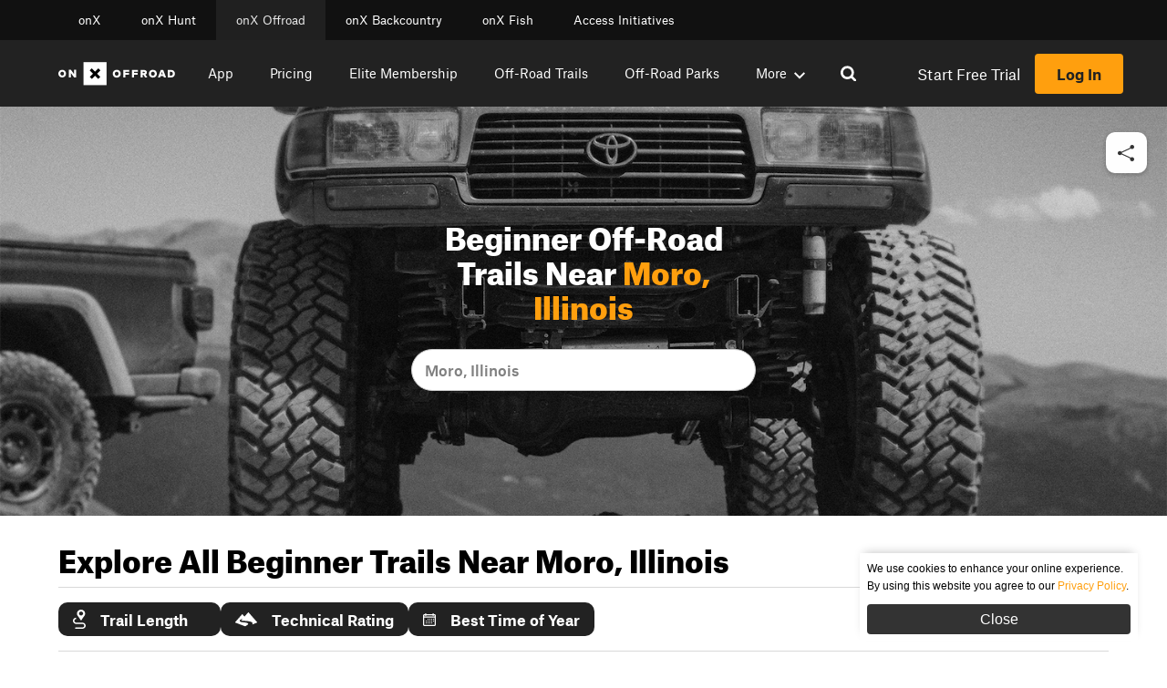

--- FILE ---
content_type: text/html
request_url: https://www.onxmaps.com/built-with-onx/nearby-trails?center=-90.02636,38.925152&max_difficulty=3
body_size: 3026
content:
<!DOCTYPE html>
<html xmlns="http://www.w3.org/1999/xhtml" lang="en-US">

<head>
    <meta charset="utf-8" />
    <meta name="viewport" content="width=device-width, initial-scale=1.0" />
    <meta name="robots" content="noindex">

    <link rel="icon" type="image/png" sizes="16x16" href="https://www.onxmaps.com/assets/favicons/favicon-16x16.png">
    <link rel="icon" type="image/png" sizes="32x32" href="https://www.onxmaps.com/assets/favicons/favicon-32x32.png">
    <link rel="icon" type="image/png" sizes="96x96" href="https://www.onxmaps.com/assets/favicons/favicon-96x96.png">
    <link rel="icon" type="image/png" sizes="192x192" href="https://www.onxmaps.com/assets/favicons/android-icon-192x192.png">
    <link rel="apple-touch-icon" sizes="57x57" href="https://www.onxmaps.com/assets/favicons/apple-icon-57x57.png">
    <link rel="apple-touch-icon" sizes="60x60" href="https://www.onxmaps.com/assets/favicons/apple-icon-60x60.png">
    <link rel="apple-touch-icon" sizes="72x72" href="https://www.onxmaps.com/assets/favicons/apple-icon-72x72.png">
    <link rel="apple-touch-icon" sizes="76x76" href="https://www.onxmaps.com/assets/favicons/apple-icon-76x76.png">
    <link rel="apple-touch-icon" sizes="114x114" href="https://www.onxmaps.com/assets/favicons/apple-icon-114x114.png">
    <link rel="apple-touch-icon" sizes="120x120" href="https://www.onxmaps.com/assets/favicons/apple-icon-120x120.png">
    <link rel="apple-touch-icon" sizes="144x144" href="https://www.onxmaps.com/assets/favicons/apple-icon-144x144.png">
    <link rel="apple-touch-icon" sizes="152x152" href="https://www.onxmaps.com/assets/favicons/apple-icon-152x152.png">
    <link rel="apple-touch-icon" sizes="180x180" href="https://www.onxmaps.com/assets/favicons/apple-icon-180x180.png">
    <meta name="msapplication-TileColor" content="#ffffff">
    <meta name="msapplication-TileImage" content="https://www.onxmaps.com/assets/favicons/ms-icon-144x144.png">
    <meta name="theme-color" content="#ffffff">

    <meta name="p:domain_verify" content="6c21240bdbad13226392ae396ebb63e2" />
    <link rel="home" href="https://www.onxmaps.com" />

    <title>onX Land Access Map</title>
    <meta name="description" content="onX Land Access Map" />

    <!-- Global site tag (gtag.js) - Google Analytics -->
    <script async src="https://www.googletagmanager.com/gtag/js?id=G-156W646CPW"></script>
    <script>
        window.dataLayer = window.dataLayer || [];
        function gtag() {
            window.dataLayer.push(arguments);
        }
        gtag('js', new Date());
        const config = {
            send_page_view: true,
            cookie_flags: 'SameSite=None;Secure'
        }
        gtag('config', 'G-156W646CPW', config);
        window.addEventListener("error", function(e) {
            gtag('event', 'exception', {
                'description': e.error.message,
                'fatal': false
            });
            return false;
        })
    </script>
    <!-- End Google Analytics-->
  <script type="module" crossorigin src="https://www.onxmaps.com/built-with-onx/nearby-trails/assets/index-DzzdywaY.js"></script>
  <link rel="stylesheet" crossorigin href="https://www.onxmaps.com/built-with-onx/nearby-trails/assets/index-DQSpTzC5.css">
</head>

<body>
    <div id="root"></div>
</body>
</html>
<!-- BUILD: 23e5d89 -->


--- FILE ---
content_type: text/html; charset=UTF-8
request_url: https://www.onxmaps.com/oauth/authorize?error=login_required&error_description=The+Authorization+Server+requires+End-User+authentication.+Prompt+%27none%27+was+requested%2C+but+no+existing+login+session+was+found.&state=8c4045fb1c3e41e4bff1dfc56d1b361c
body_size: 2738
content:
<!DOCTYPE html>
<html xmlns="http://www.w3.org/1999/xhtml" lang="en-US">

<head>
    <meta charset="utf-8" />
    <meta name="viewport" content="width=device-width, initial-scale=1.0" />
    <meta name='robots' content='index, follow, max-image-preview:large, max-snippet:-1, max-video-preview:-1' />

	<title>onX Maps</title>
	<meta property="og:locale" content="en_US" />
	<meta property="og:type" content="website" />
	<meta property="og:site_name" content="onX Maps" />
	<meta name="twitter:card" content="summary_large_image" />


<style id='classic-theme-styles-inline-css'>
/*! This file is auto-generated */
.wp-block-button__link{color:#fff;background-color:#32373c;border-radius:9999px;box-shadow:none;text-decoration:none;padding:calc(.667em + 2px) calc(1.333em + 2px);font-size:1.125em}.wp-block-file__button{background:#32373c;color:#fff;text-decoration:none}
</style>
<style id='global-styles-inline-css'>
:root{--wp--preset--aspect-ratio--square: 1;--wp--preset--aspect-ratio--4-3: 4/3;--wp--preset--aspect-ratio--3-4: 3/4;--wp--preset--aspect-ratio--3-2: 3/2;--wp--preset--aspect-ratio--2-3: 2/3;--wp--preset--aspect-ratio--16-9: 16/9;--wp--preset--aspect-ratio--9-16: 9/16;--wp--preset--gradient--vivid-cyan-blue-to-vivid-purple: linear-gradient(135deg,rgba(6,147,227,1) 0%,rgb(155,81,224) 100%);--wp--preset--gradient--light-green-cyan-to-vivid-green-cyan: linear-gradient(135deg,rgb(122,220,180) 0%,rgb(0,208,130) 100%);--wp--preset--gradient--luminous-vivid-amber-to-luminous-vivid-orange: linear-gradient(135deg,rgba(252,185,0,1) 0%,rgba(255,105,0,1) 100%);--wp--preset--gradient--luminous-vivid-orange-to-vivid-red: linear-gradient(135deg,rgba(255,105,0,1) 0%,rgb(207,46,46) 100%);--wp--preset--gradient--very-light-gray-to-cyan-bluish-gray: linear-gradient(135deg,rgb(238,238,238) 0%,rgb(169,184,195) 100%);--wp--preset--gradient--cool-to-warm-spectrum: linear-gradient(135deg,rgb(74,234,220) 0%,rgb(151,120,209) 20%,rgb(207,42,186) 40%,rgb(238,44,130) 60%,rgb(251,105,98) 80%,rgb(254,248,76) 100%);--wp--preset--gradient--blush-light-purple: linear-gradient(135deg,rgb(255,206,236) 0%,rgb(152,150,240) 100%);--wp--preset--gradient--blush-bordeaux: linear-gradient(135deg,rgb(254,205,165) 0%,rgb(254,45,45) 50%,rgb(107,0,62) 100%);--wp--preset--gradient--luminous-dusk: linear-gradient(135deg,rgb(255,203,112) 0%,rgb(199,81,192) 50%,rgb(65,88,208) 100%);--wp--preset--gradient--pale-ocean: linear-gradient(135deg,rgb(255,245,203) 0%,rgb(182,227,212) 50%,rgb(51,167,181) 100%);--wp--preset--gradient--electric-grass: linear-gradient(135deg,rgb(202,248,128) 0%,rgb(113,206,126) 100%);--wp--preset--gradient--midnight: linear-gradient(135deg,rgb(2,3,129) 0%,rgb(40,116,252) 100%);--wp--preset--font-size--small: 13px;--wp--preset--font-size--medium: 20px;--wp--preset--font-size--large: 36px;--wp--preset--font-size--x-large: 42px;--wp--preset--spacing--20: 0.44rem;--wp--preset--spacing--30: 0.67rem;--wp--preset--spacing--40: 1rem;--wp--preset--spacing--50: 1.5rem;--wp--preset--spacing--60: 2.25rem;--wp--preset--spacing--70: 3.38rem;--wp--preset--spacing--80: 5.06rem;--wp--preset--shadow--natural: 6px 6px 9px rgba(0, 0, 0, 0.2);--wp--preset--shadow--deep: 12px 12px 50px rgba(0, 0, 0, 0.4);--wp--preset--shadow--sharp: 6px 6px 0px rgba(0, 0, 0, 0.2);--wp--preset--shadow--outlined: 6px 6px 0px -3px rgba(255, 255, 255, 1), 6px 6px rgba(0, 0, 0, 1);--wp--preset--shadow--crisp: 6px 6px 0px rgba(0, 0, 0, 1);}:where(.is-layout-flex){gap: 0.5em;}:where(.is-layout-grid){gap: 0.5em;}body .is-layout-flex{display: flex;}.is-layout-flex{flex-wrap: wrap;align-items: center;}.is-layout-flex > :is(*, div){margin: 0;}body .is-layout-grid{display: grid;}.is-layout-grid > :is(*, div){margin: 0;}:where(.wp-block-columns.is-layout-flex){gap: 2em;}:where(.wp-block-columns.is-layout-grid){gap: 2em;}:where(.wp-block-post-template.is-layout-flex){gap: 1.25em;}:where(.wp-block-post-template.is-layout-grid){gap: 1.25em;}.has-vivid-cyan-blue-to-vivid-purple-gradient-background{background: var(--wp--preset--gradient--vivid-cyan-blue-to-vivid-purple) !important;}.has-light-green-cyan-to-vivid-green-cyan-gradient-background{background: var(--wp--preset--gradient--light-green-cyan-to-vivid-green-cyan) !important;}.has-luminous-vivid-amber-to-luminous-vivid-orange-gradient-background{background: var(--wp--preset--gradient--luminous-vivid-amber-to-luminous-vivid-orange) !important;}.has-luminous-vivid-orange-to-vivid-red-gradient-background{background: var(--wp--preset--gradient--luminous-vivid-orange-to-vivid-red) !important;}.has-very-light-gray-to-cyan-bluish-gray-gradient-background{background: var(--wp--preset--gradient--very-light-gray-to-cyan-bluish-gray) !important;}.has-cool-to-warm-spectrum-gradient-background{background: var(--wp--preset--gradient--cool-to-warm-spectrum) !important;}.has-blush-light-purple-gradient-background{background: var(--wp--preset--gradient--blush-light-purple) !important;}.has-blush-bordeaux-gradient-background{background: var(--wp--preset--gradient--blush-bordeaux) !important;}.has-luminous-dusk-gradient-background{background: var(--wp--preset--gradient--luminous-dusk) !important;}.has-pale-ocean-gradient-background{background: var(--wp--preset--gradient--pale-ocean) !important;}.has-electric-grass-gradient-background{background: var(--wp--preset--gradient--electric-grass) !important;}.has-midnight-gradient-background{background: var(--wp--preset--gradient--midnight) !important;}.has-small-font-size{font-size: var(--wp--preset--font-size--small) !important;}.has-medium-font-size{font-size: var(--wp--preset--font-size--medium) !important;}.has-large-font-size{font-size: var(--wp--preset--font-size--large) !important;}.has-x-large-font-size{font-size: var(--wp--preset--font-size--x-large) !important;}
:where(.wp-block-post-template.is-layout-flex){gap: 1.25em;}:where(.wp-block-post-template.is-layout-grid){gap: 1.25em;}
:where(.wp-block-columns.is-layout-flex){gap: 2em;}:where(.wp-block-columns.is-layout-grid){gap: 2em;}
:root :where(.wp-block-pullquote){font-size: 1.5em;line-height: 1.6;}
</style>
<link rel='stylesheet' id='onx-theme-fonts-styles-css' href='https://www.onxmaps.com/dist/fonts.css?ver=6.7' media='all' />
<link rel='stylesheet' id='onx-theme-core-styles-css' href='https://www.onxmaps.com/dist/core.css?ver=a8e4fd6ce695623ab7b7' media='all' />
<link rel='stylesheet' id='view-auth-callback-css' href='https://www.onxmaps.com/dist/auth-callback/block.css?ver=6b76d5587462cb7980c7' media='all' />
    <script>
        window.environment = {
            NAME: 'production',
            ONX_IDENTITY_CLIENT_DOMAIN: "identity.onxmaps.com",
            ONX_IDENTITY_CLIENT_ID: "b500432c-9287-4f79-8a49-fb0ac1181370",
            USER_ID: "",
            USER_MEM: "none",
            IS_IN_APP: false
        }
    </script>    <meta name="robots" content="noindex, nofollow" />
    <link rel="icon" type="image/png" sizes="16x16" href="https://www.onxmaps.com/wp-content/themes/onx/assets/favicons/favicon-16x16.png">
    <link rel="icon" type="image/png" sizes="32x32" href="https://www.onxmaps.com/wp-content/themes/onx/assets/favicons/favicon-32x32.png">
    <link rel="icon" type="image/png" sizes="96x96" href="https://www.onxmaps.com/wp-content/themes/onx/assets/favicons/favicon-96x96.png">
    <link rel="icon" type="image/png" sizes="192x192" href="https://www.onxmaps.com/wp-content/themes/onx/assets/favicons/android-icon-192x192.png">
    <link rel="apple-touch-icon" sizes="57x57" href="https://www.onxmaps.com/wp-content/themes/onx/assets/favicons/apple-icon-57x57.png">
    <link rel="apple-touch-icon" sizes="60x60" href="https://www.onxmaps.com/wp-content/themes/onx/assets/favicons/apple-icon-60x60.png">
    <link rel="apple-touch-icon" sizes="72x72" href="https://www.onxmaps.com/wp-content/themes/onx/assets/favicons/apple-icon-72x72.png">
    <link rel="apple-touch-icon" sizes="76x76" href="https://www.onxmaps.com/wp-content/themes/onx/assets/favicons/apple-icon-76x76.png">
    <link rel="apple-touch-icon" sizes="114x114" href="https://www.onxmaps.com/wp-content/themes/onx/assets/favicons/apple-icon-114x114.png">
    <link rel="apple-touch-icon" sizes="120x120" href="https://www.onxmaps.com/wp-content/themes/onx/assets/favicons/apple-icon-120x120.png">
    <link rel="apple-touch-icon" sizes="144x144" href="https://www.onxmaps.com/wp-content/themes/onx/assets/favicons/apple-icon-144x144.png">
    <link rel="apple-touch-icon" sizes="152x152" href="https://www.onxmaps.com/wp-content/themes/onx/assets/favicons/apple-icon-152x152.png">
    <link rel="apple-touch-icon" sizes="180x180" href="https://www.onxmaps.com/wp-content/themes/onx/assets/favicons/apple-icon-180x180.png">
    <meta name="msapplication-TileColor" content="#ffffff">
    <meta name="msapplication-TileImage" content="https://www.onxmaps.com/wp-content/themes/onx/assets/favicons/ms-icon-144x144.png">
    <meta name="theme-color" content="#ffffff">

    <meta name="p:domain_verify" content="6c21240bdbad13226392ae396ebb63e2" />
    <link rel="home" href="https://www.onxmaps.com" />
    <script>
        window.xconf = {
            after_login: "/",
            prompt: "login",
            error: "",
            app: ""
        }
    </script>

    <script>
        (function(w, d, s, l, i) {
            w[l] = w[l] || [];
            w[l].push({
                'gtm.start': new Date().getTime(),
                event: 'gtm.js'
            });
            var f = d.getElementsByTagName(s)[0],
                j = d.createElement(s),
                dl = l != 'dataLayer' ? '&l=' + l : '';
            j.async = true;
            j.src = 'https://www.googletagmanager.com/gtm.js?id=' + i + dl;
            f.parentNode.insertBefore(j, f);
        })(window, document, 'script', 'dataLayer', 'GTM-NG54C7V');
    </script>
</head>

<body>
    <!-- Google Tag Manager (noscript) -->
    <noscript>
        <iframe src="https://www.googletagmanager.com/ns.html?id=GTM-NG54C7V" height="0" width="0" style="display:none;visibility:hidden"></iframe>
    </noscript>
    <!-- End Google Tag Manager (noscript) -->
    <main class="auth-callback">
        <div class="auth-callback__wrap">
            <div class="auth-callback__logo">
                <svg viewBox="0 0 80 34" fill="none" xmlns="http://www.w3.org/2000/svg">
                    <path fill-rule="evenodd" clip-rule="evenodd" d="M22.5615 22.25H25.4371V11.25H22.4842V17.4337L17.9998 11.25H15.1246V22.25H18.0776V16.0667L22.5615 22.25ZM5.50416 19.4905C3.98677 19.4905 2.93915 18.3714 2.93915 16.7479C2.93915 15.1244 3.98677 14.0053 5.50416 14.0053C7.02154 14.0053 8.06916 15.1286 8.06916 16.7479C8.06916 18.3671 7.02154 19.4905 5.50416 19.4905ZM5.5 22.25C8.71769 22.25 11 19.9144 11 16.7479C11 13.5814 8.71769 11.2458 5.5 11.25C2.28231 11.25 0 13.5814 0 16.7479C0 19.9144 2.28231 22.25 5.5 22.25Z" fill="black"></path>
                    <path fill-rule="evenodd" clip-rule="evenodd" d="M36 33.25H69V0.25H36V33.25Z" fill="black"></path>
                    <path fill-rule="evenodd" clip-rule="evenodd" d="M60.0645 21.3688L57.1209 24.3125L52.5022 19.6937L47.883 24.3125L44.9395 21.3688L49.5581 16.75L44.9395 12.1307L47.883 9.1875L52.5022 13.8059L57.1209 9.1875L60.0645 12.1307L55.4458 16.75L60.0645 21.3688Z" fill="white"></path>
                </svg>
            </div>
            <div class="auth-callback__container">
                <div class="auth-callback__spinner"></div>
                <div id='message' class="auth-callback__message"></div>
                <small id='action' class="auth-callback__action">
                    This page will automatically redirect.
                </small>
            </div>
        </div>
    </main>
    <script src="https://www.onxmaps.com/wp-includes/js/dist/vendor/wp-polyfill.min.js?ver=3.15.0" id="wp-polyfill-js"></script>
<script src="https://www.onxmaps.com/dist/core.js?ver=a8e4fd6ce695623ab7b7" id="onx-theme-core-scripts-js"></script>
<script src="https://www.onxmaps.com/dist/auth-callback/block.js?ver=6b76d5587462cb7980c7" id="view-auth-callback-js"></script>
</body>

</html>

--- FILE ---
content_type: text/css; charset=utf-8
request_url: https://www.onxmaps.com/dist/offroad-trail-search-header/block.css?ver=00fa2cc8ef679676e75e
body_size: 234
content:
.onx-offroad-trail-search-header{display:flex;align-items:center;padding:2rem 0;min-height:450px;margin-left:calc(50% - 50vw);margin-right:calc(50% - 50vw);width:100%;max-width:100vw;background-size:cover;background-repeat:no-repeat;background-position:center}.onx-offroad-trail-search-header__wrapper{margin-left:calc(50% - 50vw);margin-right:calc(50% - 50vw);max-width:100vw}.onx-offroad-trail-search-header__inner{padding:0 4rem;max-width:1440px;width:100%;height:100%;margin:0 auto}.onx-offroad-trail-search-header__form{display:flex;flex-direction:column;justify-content:center;align-items:center;padding:2rem;width:100%;background-size:cover;background-repeat:no-repeat;background-position:bottom;max-width:450px;margin:0 auto;text-align:center}.onx-offroad-trail-search-header__form-title{color:#fff;font-size:2rem;margin:0 0 2rem;flex-grow:1;max-width:555px}.onx-offroad-trail-search-header__form-title span{color:#ff9f0e}.onx-offroad-trail-search-header__search-wrap{position:relative;margin-bottom:1rem;flex-grow:1;width:100%}.onx-offroad-trail-search-header__search-spinner{position:absolute;right:1rem;top:50%;transform:translateY(-50%)}.onx-offroad-trail-search-header__search-bar{position:relative;border-radius:0}.onx-offroad-trail-search-header__search-bar div{border-radius:32px;font-weight:500;text-align:left;padding:.1rem .25rem}.onx-offroad-trail-search-header__search-bar-input{width:100%;display:block;box-shadow:none}.onx-offroad-trail-search-header__search-bar-input input{padding:5px 0 !important}.onx-offroad-trail-search-header__search-bar-results{position:absolute;list-style:none;padding:0;margin:0;background-color:#fff;box-shadow:0 .25rem .3125rem rgba(0,0,0,.2),0 .4375rem .625rem rgba(0,0,0,.1411764706),0 .125rem 1rem rgba(0,0,0,.1215686275);top:100%;width:100%;z-index:10}.onx-offroad-trail-search-header__search-bar-results li{display:block;padding:.5rem;cursor:pointer}.onx-offroad-trail-search-header__search-bar-results li.selected{background-color:#f5f5f5}.onx-offroad-trail-search-header__search-bar-results li:hover{background-color:#f5f5f5}.onx-offroad-trail-search-header__results{position:absolute;top:100%;left:0;background-color:#fff;width:100%;max-width:354px;box-shadow:0 .25rem .3125rem rgba(0,0,0,.2),0 .4375rem .625rem rgba(0,0,0,.1411764706),0 .125rem 1rem rgba(0,0,0,.1215686275)}.onx-offroad-trail-search-header__result{padding:1rem}.onx-offroad-trail-search-header__result--not-found{display:block;padding:1rem;text-align:center}.onx-offroad-trail-search-header__result:hover{background-color:#eee;cursor:pointer}@media(max-width: 590px){.onx-offroad-trail-search-header__inner{padding:1rem 2rem}.onx-offroad-trail-search-header__form{padding:0}}@media(max-width: 925px){.onx-offroad-trail-search-header__form{flex-direction:column}.onx-offroad-trail-search-header__form-title{margin-bottom:2rem}.onx-offroad-trail-search-header__search-wrap{width:100%;max-width:100%}}


--- FILE ---
content_type: text/css; charset=utf-8
request_url: https://www.onxmaps.com/dist/offroad-trail-search-results/block.css?ver=e4b5edb571438ff2c047
body_size: 3050
content:
@keyframes slide{from{opacity:0;z-index:-1}to{opacity:1;z-index:1}}body.mobile-filter-open{overflow:hidden}.offroad-trail-search-results{margin:1rem 0}.offroad-trail-search-results__section-heading{font-weight:900;font-style:normal;font-stretch:normal;line-height:1.2em;margin:1rem 0;font-size:2rem}.offroad-trail-search-results__inner{padding:0 4rem;max-width:1440px;width:100%;margin:1.5rem auto 1rem}.offroad-trail-search-results__list{display:grid;grid-gap:1.5rem;grid-template-columns:repeat(3, 1fr)}@media screen and (max-width: 1150px){.offroad-trail-search-results__list{grid-template-columns:repeat(2, 1fr)}}@media screen and (max-width: 768px){.offroad-trail-search-results__list{grid-template-columns:repeat(1, 1fr)}}.offroad-trail-search-results__list--react .offroad-trail-search-results__list-container{min-height:700px;display:grid;grid-gap:1.5rem;grid-template-columns:repeat(3, 1fr)}@media screen and (max-width: 1150px){.offroad-trail-search-results__list--react .offroad-trail-search-results__list-container{grid-template-columns:repeat(2, 1fr)}}@media screen and (max-width: 768px){.offroad-trail-search-results__list--react .offroad-trail-search-results__list-container{grid-template-columns:repeat(1, 1fr)}}.offroad-trail-search-results__featured{display:grid;grid-gap:1.5rem;grid-template-columns:repeat(3, 1fr)}@media screen and (max-width: 1150px){.offroad-trail-search-results__featured{grid-template-columns:repeat(2, 1fr)}}@media screen and (max-width: 768px){.offroad-trail-search-results__featured{grid-template-columns:repeat(1, 1fr)}}.offroad-trail-search-results__result{display:flex;flex-direction:column;width:100%;min-width:325px;margin:1rem 0;padding:1rem;color:#333 !important;border-radius:5px;cursor:pointer}@media screen and (max-width: 768px){.offroad-trail-search-results__result{min-width:unset}}@media screen and (max-width: 650px){.offroad-trail-search-results__result{margin:0}}.offroad-trail-search-results__result:hover{background-color:#f5f5f5}.offroad-trail-search-results__result-name{font-weight:700;margin-bottom:1.5rem}.offroad-trail-search-results__result-image{width:100%;height:196px;border-radius:4px;background-color:#c4c4c4;background-size:cover;background-position:center;background-repeat:no-repeat}.offroad-trail-search-results__result img{width:100%;height:196px;border-radius:4px;background-color:#c4c4c4;object-fit:cover;background-position:center;background-repeat:no-repeat}.offroad-trail-search-results__result-meta{margin-bottom:1.5rem}.offroad-trail-search-results__result-meta-label{font-size:.75rem;color:#8b8b8b;margin-bottom:.5rem}.offroad-trail-search-results__result-meta-value{font-weight:700}.offroad-trail-search-results__result--dummy{visibility:hidden;height:0}.offroad-trail-search-results__rating-no{display:inline-flex;align-items:center;justify-content:center;margin-right:.4375rem;border-radius:99px;height:20px;width:20px;color:#fff;font-size:.75rem;border-color:red}.offroad-trail-search-results__rating-no--1{background-color:#84d401}.offroad-trail-search-results__rating-no--2{background-color:#6cbd04}.offroad-trail-search-results__rating-no--3{background-color:#8bb20d}.offroad-trail-search-results__rating-no--4{background-color:#c8ab1a}.offroad-trail-search-results__rating-no--5{background-color:#f6a520}.offroad-trail-search-results__rating-no--6{background-color:#f79f0e}.offroad-trail-search-results__rating-no--7{background-color:#f49301}.offroad-trail-search-results__rating-no--8{background-color:#e87301}.offroad-trail-search-results__rating-no--9{background-color:#e85601}.offroad-trail-search-results__rating-no--10{background-color:#c92800}.offroad-trail-search-results__no-results{font-weight:500;margin:2rem 0 3rem;text-align:center;padding:1rem;width:100%;border:1px solid #000;text-transform:uppercase;border-radius:15px;grid-column:1/span 3;letter-spacing:2px;align-items:center;justify-content:center;position:relative;display:flex;font-style:normal;font-family:"Atlas Typewriter Web",Roboto,Helvetica,Arial,sans-serif}@media screen and (max-width: 650px){.offroad-trail-search-results__no-results{justify-content:space-between;font-size:.8rem}}.offroad-trail-search-results__no-results svg{width:40px;position:absolute;left:1rem;top:5px}@media screen and (max-width: 650px){.offroad-trail-search-results__no-results svg{position:relative;left:0}}@media(min-width: 1225px){.offroad-trail-search-results__result{flex-basis:33%}}@media(max-width: 1040px){.offroad-trail-search-results__result{flex-basis:50%}}@media(max-width: 768px){.offroad-trail-search-results__result{flex-grow:1}.offroad-trail-search-results__result--dummy{margin:0;padding:0}}@media(max-width: 590px){.offroad-trail-search-results__inner{padding:0 2rem;justify-content:center}.offroad-trail-search-results__result{max-width:100%}}.offroad-trail-search-results__top-container span{color:#ff9f0e}.offroad-trail-search-results__filters-container{display:flex;justify-content:space-between;border-top:1px solid #d9d9d9;padding:1rem 0;border-bottom:1px solid #d9d9d9;margin-bottom:2rem;position:relative}@media screen and (max-width: 1150px){.offroad-trail-search-results__filters-container{flex-direction:column}}@media screen and (max-width: 650px){.offroad-trail-search-results__filters-container{border:none;padding:0}}@media screen and (max-width: 650px){.offroad-trail-search-results__filters-container{margin-bottom:1rem}}.offroad-trail-search-results__filters{display:flex;flex-wrap:wrap;grid-gap:.75rem}.offroad-trail-search-results__filters__mobile,.offroad-trail-search-results__filters__triggers{display:none}@media screen and (max-width: 650px){.offroad-trail-search-results__filters{display:none}.offroad-trail-search-results__filters__triggers{display:flex;justify-content:flex-end;grid-gap:1rem}.offroad-trail-search-results__filters__triggers svg{margin-right:5px}.offroad-trail-search-results__filters__triggers div{padding:.8rem 1rem;background-color:#252525;color:#fff;display:flex;justify-content:center;align-items:center;border-radius:3px;font-weight:500}.offroad-trail-search-results__filters__triggers div svg path{fill:#fff}.offroad-trail-search-results__filters__triggers div:hover{cursor:pointer}.offroad-trail-search-results__filters__mobile{position:fixed;bottom:0;left:0;width:101%;border-top-left-radius:25px;border-top-right-radius:25px;z-index:10;display:block;opacity:0;transition:all 200ms ease-in-out;transform:translateY(calc(100% + 1rem))}.offroad-trail-search-results__filters__mobile--active{transform:translateY(0);opacity:1;z-index:2147483647;overflow-y:scroll;max-height:90%}.offroad-trail-search-results__filters__inner{background-color:#333;padding:0;border-top-left-radius:25px;border-top-right-radius:25px;min-width:unset;border-bottom-left-radius:0;border-bottom-right-radius:0}.offroad-trail-search-results__filters__inner svg{margin:0 5px 0 0;width:20px;height:20px}.offroad-trail-search-results__filters__inner__label{background-color:#252525;padding:.75rem;display:flex;justify-content:flex-start;font-size:.9rem}.offroad-app .offroad-trail-search-results__filters__inner__label{color:#fff}.offroad-app .offroad-trail-search-results__filters__inner__label svg path{fill:#fff}.offroad-trail-search-results__filters__inner__label--tags{border-top-left-radius:25px;border-top-right-radius:25px}.offroad-trail-search-results__filters__inner__label--tech-rating,.offroad-trail-search-results__filters__inner__label--trail-length{display:flex;justify-content:space-between}.offroad-trail-search-results__filters__inner__label--tech-rating div,.offroad-trail-search-results__filters__inner__label--trail-length div{display:flex;align-items:center}.offroad-trail-search-results__filters__dropdown-sort-option.active{background-color:#ff9f0e}.offroad-trail-search-results__filters__dropdown{position:static;opacity:1;display:block;animation:none}.offroad-trail-search-results__filters__options{background-color:#333;color:#fff;box-shadow:none}.offroad-trail-search-results__filters__options--svg path{fill:#fff}.offroad-trail-search-results__filters__options div{padding:.75rem 1rem;border-bottom:1px solid #252525;font-weight:400;display:flex;align-items:center;justify-content:flex-start}.offroad-trail-search-results__filters__options div:last-child{border-radius:0}.offroad-trail-search-results__filters__options div:hover{background-color:#333}.offroad-trail-search-results__filters__options div.active{background-color:#ff9f0e}}@media screen and (max-width: 650px)and (max-width: 650px){.offroad-trail-search-results__filters__options div{font-size:.9rem}}@media screen and (max-width: 650px){.offroad-trail-search-results__filters__options button.active{background-color:#ff9f0e;color:#000}.offroad-trail-search-results__filters__buttons{display:grid;grid-template-columns:repeat(2, 1fr);grid-gap:2rem;padding:.75rem 1.5rem 1.5rem}.offroad-trail-search-results__filters__buttons button{padding:10px 19px;border:none;border-radius:3px;text-decoration:none}.offroad-trail-search-results__filters__clear{display:block;background-color:#fff;color:#000}.offroad-trail-search-results__filters__clear:hover{color:#000}.offroad-app .offroad-trail-search-results__filters__clear{background-color:#fff;color:#000}.offroad-trail-search-results__filters__apply{background-color:#ff9f0e}}.offroad-trail-search-results__filter{display:flex;background-color:#222;align-items:center;border-radius:10px;color:#fff;font-weight:bold;padding:.5rem 1rem;cursor:pointer;min-width:178px;position:relative}@media screen and (max-width: 768px){.offroad-trail-search-results__filter{width:48%}}@media screen and (max-width: 650px){.offroad-trail-search-results__filter{width:100%;border-radius:0;padding:0;max-width:unset;display:block}}.offroad-trail-search-results__filter svg{margin-right:1rem}.offroad-trail-search-results__filter__clear{background-color:rgba(0,0,0,0);padding:0}.offroad-trail-search-results__dropdown{cursor:pointer;position:absolute;top:3rem;left:0;opacity:0;z-index:0;animation:slide;animation-duration:150ms;animation-delay:150ms;animation-fill-mode:forwards;transition:all 100ms ease-in-out}@media screen and (max-width: 650px){.offroad-trail-search-results__dropdown{width:100%;position:relative;top:0}}.offroad-trail-search-results__dropdown__inner{border-radius:8px;box-shadow:0 4px 8px -2px rgba(0,0,0,.3);background:#fff}@media screen and (max-width: 650px){.offroad-trail-search-results__dropdown__inner{background:#333;border-radius:0;box-shadow:none}}.offroad-trail-search-results__dropdown__inner-one{max-height:255px;width:300px;padding:24px}@media screen and (max-width: 650px){.offroad-trail-search-results__dropdown__inner-one{width:100%}}@media screen and (max-width: 650px){.offroad-trail-search-results__dropdown__inner-one{padding:2px 24px 30px}}.offroad-trail-search-results__dropdown__container{display:flex;justify-content:space-between}@media screen and (max-width: 650px){.offroad-trail-search-results__dropdown__container{padding-top:.8rem}}.offroad-trail-search-results__dropdown__container span{font-size:16px;font-weight:700;color:#222}@media screen and (max-width: 650px){.offroad-trail-search-results__dropdown__container span{color:#fff;font-size:.9rem}}.offroad-trail-search-results__dropdown__container svg{margin:0}.offroad-trail-search-results__dropdown-technical-rating .offroad-trail-search-results__dropdown__container{color:#222}@media screen and (max-width: 650px){.offroad-trail-search-results__dropdown-technical-rating .offroad-trail-search-results__dropdown__container{display:none}}.offroad-trail-search-results__dropdown-technical-rating .offroad-trail-search-results__dropdown__container span{border:2px solid #222;border-radius:10px;padding:.5rem;min-width:45px;text-align:center;display:inline-block;margin-top:.5rem}@supports(-moz-appearance: none){.offroad-trail-search-results__dropdown-technical-rating input[type=range]{top:10px !important}}@supports(-moz-appearance: none){.offroad-trail-search-results__dropdown-trail-length input[type=range]{top:10px !important}}.offroad-trail-search-results__dropdown-trail-length input[type=range]::-moz-range-thumb{border:1px solid #ff9f0e !important;background:#ff9f0e !important;width:22px !important;height:22px !important}.offroad-trail-search-results__dropdown .range-value{position:absolute;top:17px;z-index:10001;pointer-events:none;cursor:grab;left:11px}.offroad-trail-search-results__dropdown .range-value span{width:24px;height:auto;text-align:center;color:#fff;font-size:12px;display:block;position:absolute;left:-10px;border-radius:6px}@supports(-moz-appearance: none){.offroad-trail-search-results__dropdown .range-value span{left:-9px}}.offroad-trail-search-results__dropdown-sort,.offroad-trail-search-results__dropdown-best-time{top:37px;width:100%}@media screen and (max-width: 650px){.offroad-trail-search-results__dropdown-sort,.offroad-trail-search-results__dropdown-best-time{top:0}.offroad-trail-search-results__dropdown-sort-options,.offroad-trail-search-results__dropdown-best-time-options{border:none;padding:0}}.offroad-trail-search-results__dropdown-sort-options,.offroad-trail-search-results__dropdown-best-time-options{top:4.6rem;left:0;width:100%;border-radius:8px;box-shadow:0 4px 8px -2px rgba(0,0,0,.3);background:#fff;z-index:1;color:#222}@media screen and (max-width: 650px){.offroad-trail-search-results__dropdown-sort-options,.offroad-trail-search-results__dropdown-best-time-options{background:#333;color:#fff;border-bottom:none !important;box-shadow:none;padding:0 !important}}.offroad-trail-search-results__dropdown-sort-option,.offroad-trail-search-results__dropdown-best-time-option{position:relative;padding:.8rem;width:100%;background-color:rgba(0,0,0,0);border:none;text-align:left;font-size:.9rem}.offroad-trail-search-results__dropdown-sort-option:first-child,.offroad-trail-search-results__dropdown-best-time-option:first-child{border-top-left-radius:8px;border-top-right-radius:8px}@media screen and (max-width: 650px){.offroad-trail-search-results__dropdown-sort-option:first-child,.offroad-trail-search-results__dropdown-best-time-option:first-child{border-radius:3px}}.offroad-trail-search-results__dropdown-sort-option:last-child,.offroad-trail-search-results__dropdown-best-time-option:last-child{border-bottom-left-radius:8px;border-bottom-right-radius:8px}@media screen and (max-width: 650px){.offroad-trail-search-results__dropdown-sort-option:last-child,.offroad-trail-search-results__dropdown-best-time-option:last-child{border-radius:3px}}.offroad-trail-search-results__dropdown-sort-option:hover,.offroad-trail-search-results__dropdown-best-time-option:hover{background-color:#f1f1f1}@media screen and (max-width: 650px){.offroad-trail-search-results__dropdown-sort-option:hover,.offroad-trail-search-results__dropdown-best-time-option:hover{background-color:#333}}@media screen and (max-width: 650px){.offroad-trail-search-results__dropdown-sort-option,.offroad-trail-search-results__dropdown-best-time-option{display:inline-block;margin:.35rem .35rem .35rem 0;border-radius:3px;padding:.65rem 1rem;line-height:1;text-align:center}}.offroad-trail-search-results__dropdown-best-time-option:first-child{border-top-left-radius:8px;border-top-right-radius:8px}@media screen and (max-width: 650px){.offroad-trail-search-results__dropdown-best-time-option:first-child{border-radius:3px}}.offroad-trail-search-results__dropdown-best-time-option:last-child{border-bottom-left-radius:8px;border-bottom-right-radius:8px}@media screen and (max-width: 650px){.offroad-trail-search-results__dropdown-best-time-option:last-child{border-radius:3px}}.offroad-trail-search-results__dropdown-best-time-option:hover{background-color:#f1f1f1}@media screen and (max-width: 650px){.offroad-trail-search-results__dropdown-best-time-option:hover{background-color:#333}}@media screen and (max-width: 650px){.offroad-trail-search-results__dropdown-best-time-option{display:inline-block;margin:.35rem .35rem .35rem 0;border:1px solid #ff9f0e;border-radius:3px;padding:.5rem .6rem;line-height:1;text-align:center}}@media screen and (max-width: 650px){.offroad-trail-search-results__dropdown-sort{top:0}.offroad-trail-search-results__dropdown-sort-options{padding:0}}.offroad-trail-search-results__dropdown-sort-option{position:relative;padding:.8rem;width:100%;background-color:rgba(0,0,0,0);text-align:left;font-size:.9rem;margin:0;display:flex;align-items:center}@media screen and (max-width: 650px){.offroad-trail-search-results__dropdown-sort-option{border-bottom:1px solid #252525}}.offroad-trail-search-results__dropdown-sort-option svg{margin-left:.5rem;width:20px;height:20px}@media screen and (max-width: 650px){.offroad-trail-search-results__dropdown-sort-option:first-child{border-radius:0}}@media screen and (max-width: 650px){.offroad-trail-search-results__dropdown-sort-option:last-child{border-radius:0}}@media screen and (max-width: 650px){.offroad-trail-search-results__dropdown-sort-option{border-radius:0;text-align:left}.offroad-trail-search-results__dropdown-sort-option.active{background-color:#ff9f0e !important;color:#000}.offroad-trail-search-results__dropdown-sort-option.active svg path{fill:#000}}.offroad-trail-search-results .active{background-color:#f1f1f1}.offroad-trail-search-results__slider{position:relative;padding:5px 0;border-radius:6px;touch-action:none;display:flex;align-items:center;height:24px;width:100%;margin-top:1rem;background-color:unset}@media screen and (max-width: 650px){.offroad-trail-search-results__slider{margin-top:0}}.offroad-trail-search-results__slider input{pointer-events:none;position:absolute;overflow:hidden;left:0;top:8px;width:100%;outline:none;height:30px;margin:0;padding:0}.offroad-trail-search-results__slider input::-webkit-slider-thumb{pointer-events:all;position:relative;z-index:1;outline:0}.offroad-trail-search-results__slider input::-moz-range-thumb{pointer-events:all;position:relative;z-index:10;appearance:none;width:9px}.offroad-trail-search-results__slider input::-moz-range-track{position:relative;z-index:-1;background-color:#000;border:0}.offroad-trail-search-results__slider input:last-of-type::-moz-range-track{appearance:none;background:none rgba(0,0,0,0);border:0}.offroad-trail-search-results__slider input[type=range]::-moz-focus-outer{border:0}.offroad-trail-search-results__slider input[type=range]{appearance:none;background:none}.offroad-trail-search-results__slider input[type=range]::-webkit-slider-runnable-track{height:10px;border:none;border-radius:3px;background:rgba(0,0,0,0)}.offroad-trail-search-results__slider input[type=range]::-ms-track{height:10px;background:rgba(0,0,0,0);border:none;border-radius:3px}.offroad-trail-search-results__slider input[type=range]::-moz-range-track{height:10px;background:rgba(0,0,0,0);border:none;border-radius:3px}.offroad-trail-search-results__slider input[type=range]::-webkit-slider-thumb{appearance:none;width:25px;height:25px;border-radius:50%;background:#ff9f0e;margin-top:-5px;position:relative;z-index:10000;border:1px solid #fff}.offroad-trail-search-results__slider input[type=range]::-ms-thumb{appearance:none;border:1px solid #fff;width:25px;height:25px;border-radius:50%;background:#222;margin-top:-5px;position:relative;z-index:10000}.offroad-trail-search-results__slider input[type=range]::-moz-range-thumb{appearance:none;border:1px solid #fff;width:25px;height:25px;border-radius:50%;background:#222;margin-top:-5px;position:relative;z-index:10000}.offroad-trail-search-results__slider input[type=range]:focus{outline:none}.offroad-trail-search-results__slider-full-range,.offroad-trail-search-results__slider-incl-range{width:100%;height:10px;left:0;top:21px;position:absolute;background:#ddd;border-radius:10px}.offroad-trail-search-results__slider-incl-range{background:#ff9f0e}.offroad-trail-search-results__slider-technical-rating{margin-top:0;padding:1.5rem 0;height:auto}.offroad-trail-search-results__slider-technical-rating-full-range,.offroad-trail-search-results__slider-technical-rating-incl-range{background:linear-gradient(88.81deg, #84d400 0.04%, #65b604 18.12%, #f5a623 42.57%, #f79900 62.95%, #c92800 99.24%);backdrop-filter:blur(40px)}.offroad-trail-search-results__slider-technical-rating input[type=range]{height:25px;top:17px}.offroad-trail-search-results__slider-technical-rating input[type=range]::-webkit-slider-thumb{cursor:pointer;width:20px;height:20px}.offroad-trail-search-results__slider-technical-rating input[type=range]::-ms-thumb{background:rgba(0,0,0,0);cursor:pointer}.offroad-trail-search-results__slider-technical-rating input[type=range]::-moz-range-thumb{background:rgba(0,0,0,0);cursor:pointer}.offroad-trail-search-results__slider-technical-rating--false input[type=range]::-webkit-slider-thumb,.offroad-trail-search-results__slider-technical-rating--0 input[type=range]::-webkit-slider-thumb{background:#84d401}.offroad-trail-search-results__slider-technical-rating--false input[type=range]::-ms-thumb,.offroad-trail-search-results__slider-technical-rating--0 input[type=range]::-ms-thumb{background:#84d401}.offroad-trail-search-results__slider-technical-rating--false input[type=range]::-moz-range-thumb,.offroad-trail-search-results__slider-technical-rating--0 input[type=range]::-moz-range-thumb{background:#84d401}.offroad-trail-search-results__slider-technical-rating--1 input[type=range]::-webkit-slider-thumb{background:#84d401}.offroad-trail-search-results__slider-technical-rating--1 input[type=range]::-ms-thumb{background:#84d401}.offroad-trail-search-results__slider-technical-rating--1 input[type=range]::-moz-range-thumb{background:#84d401}.offroad-trail-search-results__slider-technical-rating--2 input[type=range]::-webkit-slider-thumb{background:#6cbd04}.offroad-trail-search-results__slider-technical-rating--2 input[type=range]::-ms-thumb{background:#6cbd04}.offroad-trail-search-results__slider-technical-rating--2 input[type=range]::-moz-range-thumb{background:#6cbd04}.offroad-trail-search-results__slider-technical-rating--3 input[type=range]::-webkit-slider-thumb{background:#8bb20d}.offroad-trail-search-results__slider-technical-rating--3 input[type=range]::-ms-thumb{background:#8bb20d}.offroad-trail-search-results__slider-technical-rating--3 input[type=range]::-moz-range-thumb{background:#8bb20d}.offroad-trail-search-results__slider-technical-rating--4 input[type=range]::-webkit-slider-thumb{background:#c8ab1a}.offroad-trail-search-results__slider-technical-rating--4 input[type=range]::-ms-thumb{background:#c8ab1a}.offroad-trail-search-results__slider-technical-rating--4 input[type=range]::-moz-range-thumb{background:#c8ab1a}.offroad-trail-search-results__slider-technical-rating--5 input[type=range]::-webkit-slider-thumb{background:#f6a520}.offroad-trail-search-results__slider-technical-rating--5 input[type=range]::-ms-thumb{background:#f6a520}.offroad-trail-search-results__slider-technical-rating--5 input[type=range]::-moz-range-thumb{background:#f6a520}.offroad-trail-search-results__slider-technical-rating--6 input[type=range]::-webkit-slider-thumb{background:#f79f0e}.offroad-trail-search-results__slider-technical-rating--6 input[type=range]::-ms-thumb{background:#f79f0e}.offroad-trail-search-results__slider-technical-rating--6 input[type=range]::-moz-range-thumb{background:#f79f0e}.offroad-trail-search-results__slider-technical-rating--7 input[type=range]::-webkit-slider-thumb{background:#f49301}.offroad-trail-search-results__slider-technical-rating--7 input[type=range]::-ms-thumb{background:#f49301}.offroad-trail-search-results__slider-technical-rating--7 input[type=range]::-moz-range-thumb{background:#f49301}.offroad-trail-search-results__slider-technical-rating--8 input[type=range]::-webkit-slider-thumb{background:#e87301}.offroad-trail-search-results__slider-technical-rating--8 input[type=range]::-ms-thumb{background:#e87301}.offroad-trail-search-results__slider-technical-rating--8 input[type=range]::-moz-range-thumb{background:#e87301}.offroad-trail-search-results__slider-technical-rating--8 .range-value span{left:-12px}.offroad-trail-search-results__slider-technical-rating--9 input[type=range]::-webkit-slider-thumb{background:#e85601}.offroad-trail-search-results__slider-technical-rating--9 input[type=range]::-ms-thumb{background:#e85601}.offroad-trail-search-results__slider-technical-rating--9 input[type=range]::-moz-range-thumb{background:#e85601}.offroad-trail-search-results__slider-technical-rating--9 .range-value span{left:-12px}.offroad-trail-search-results__slider-technical-rating--10 input[type=range]::-webkit-slider-thumb{background:#c92800}.offroad-trail-search-results__slider-technical-rating--10 input[type=range]::-ms-thumb{background:#c92800}.offroad-trail-search-results__slider-technical-rating--10 input[type=range]::-moz-range-thumb{background:#c92800}.offroad-trail-search-results__slider-technical-rating--10 .range-value span{left:-12px}.offroad-trail-search-results__buttons{padding:12px 16px;border-top:1px solid #dbdad2;border-bottom-left-radius:8px;border-bottom-right-radius:8px}@media screen and (max-width: 650px){.offroad-trail-search-results__buttons{display:none}}.offroad-trail-search-results__buttons__container{display:flex;flex-direction:row;align-items:center;grid-gap:8px;gap:8px;justify-content:flex-end;width:100%}.offroad-trail-search-results__buttons-trails{border-radius:9999px;border:2px solid rgba(0,0,0,0);cursor:pointer;transition:all .2s ease-out;font-size:13px;font-weight:700;line-height:1.5;height:32px;padding:0 16px;border-color:#ff9f0e;background-color:#ff9f0e;width:auto;color:#222}.offroad-trail-search-results__trail-length{position:relative}@media screen and (max-width: 650px){.offroad-trail-search-results-sort{display:none}}.offroad-trail-search-results-sort svg{margin-right:.85rem}@media screen and (max-width: 1150px){.offroad-trail-search-results-sort{margin-top:.75rem;width:48%}}@media screen and (max-width: 650px){.offroad-trail-search-results-sort{margin-top:0;margin-bottom:.75rem;width:100%}}.offroad-trail-search-results #clear-filters{background-color:rgba(0,0,0,0);color:#777;border:none;text-decoration:underline}.offroad-trail-search-results #clear-filters:hover{color:#ff9f0e}


--- FILE ---
content_type: text/css; charset=utf-8
request_url: https://www.onxmaps.com/dist/fonts.css?ver=6.7
body_size: -15
content:
@font-face{font-family:"Atlas Grotesk Web";src:url("https://www.onxmaps.com/assets/fonts/AtlasGrotesk-BlackItalic-Web.eot");src:url("https://www.onxmaps.com/assets/fonts/AtlasGrotesk-BlackItalic-Web.eot?#iefix") format("embedded-opentype"),url("https://www.onxmaps.com/assets/fonts/AtlasGrotesk-BlackItalic-Web.woff2") format("woff2"),url("https://www.onxmaps.com/assets/fonts/AtlasGrotesk-BlackItalic-Web.woff") format("woff");font-weight:900;font-style:italic;font-stretch:normal;font-display:swap}@font-face{font-family:"Atlas Grotesk Web";src:url("https://www.onxmaps.com/assets/fonts/AtlasGrotesk-Black-Web.eot");src:url("https://www.onxmaps.com/assets/fonts/AtlasGrotesk-Black-Web.eot?#iefix") format("embedded-opentype"),url("https://www.onxmaps.com/assets/fonts/AtlasGrotesk-Black-Web.woff2") format("woff2"),url("https://www.onxmaps.com/assets/fonts/AtlasGrotesk-Black-Web.woff") format("woff");font-weight:900;font-style:normal;font-stretch:normal;font-display:swap}@font-face{font-family:"Atlas Grotesk Web";src:url("https://www.onxmaps.com/assets/fonts/AtlasGrotesk-BoldItalic-Web.eot");src:url("https://www.onxmaps.com/assets/fonts/AtlasGrotesk-BoldItalic-Web.eot?#iefix") format("embedded-opentype"),url("https://www.onxmaps.com/assets/fonts/AtlasGrotesk-BoldItalic-Web.woff2") format("woff2"),url("https://www.onxmaps.com/assets/fonts/AtlasGrotesk-BoldItalic-Web.woff") format("woff");font-weight:700;font-style:italic;font-stretch:normal;font-display:swap}@font-face{font-family:"Atlas Grotesk Web";src:url("https://www.onxmaps.com/assets/fonts/AtlasGrotesk-Bold-Web.eot");src:url("https://www.onxmaps.com/assets/fonts/AtlasGrotesk-Bold-Web.eot?#iefix") format("embedded-opentype"),url("https://www.onxmaps.com/assets/fonts/AtlasGrotesk-Bold-Web.woff2") format("woff2"),url("https://www.onxmaps.com/assets/fonts/AtlasGrotesk-Bold-Web.woff") format("woff");font-weight:700;font-style:normal;font-stretch:normal;font-display:swap}@font-face{font-family:"Atlas Grotesk Web";src:url("https://www.onxmaps.com/assets/fonts/AtlasGrotesk-MediumItalic-Web.eot");src:url("https://www.onxmaps.com/assets/fonts/AtlasGrotesk-MediumItalic-Web.eot?#iefix") format("embedded-opentype"),url("https://www.onxmaps.com/assets/fonts/AtlasGrotesk-MediumItalic-Web.woff2") format("woff2"),url("https://www.onxmaps.com/assets/fonts/AtlasGrotesk-MediumItalic-Web.woff") format("woff");font-weight:500;font-style:italic;font-stretch:normal;font-display:swap}@font-face{font-family:"Atlas Grotesk Web";src:url("https://www.onxmaps.com/assets/fonts/AtlasGrotesk-Medium-Web.eot");src:url("https://www.onxmaps.com/assets/fonts/AtlasGrotesk-Medium-Web.eot?#iefix") format("embedded-opentype"),url("https://www.onxmaps.com/assets/fonts/AtlasGrotesk-Medium-Web.woff2") format("woff2"),url("https://www.onxmaps.com/assets/fonts/AtlasGrotesk-Medium-Web.woff") format("woff");font-weight:500;font-style:normal;font-stretch:normal;font-display:swap}@font-face{font-family:"Atlas Grotesk Web";src:url("https://www.onxmaps.com/assets/fonts/AtlasGrotesk-RegularItalic-Web.eot");src:url("https://www.onxmaps.com/assets/fonts/AtlasGrotesk-RegularItalic-Web.eot?#iefix") format("embedded-opentype"),url("https://www.onxmaps.com/assets/fonts/AtlasGrotesk-RegularItalic-Web.woff2") format("woff2"),url("https://www.onxmaps.com/assets/fonts/AtlasGrotesk-RegularItalic-Web.woff") format("woff");font-weight:400;font-style:italic;font-stretch:normal;font-display:swap}@font-face{font-family:"Atlas Grotesk Web";src:url("https://www.onxmaps.com/assets/fonts/AtlasGrotesk-Regular-Web.eot");src:url("https://www.onxmaps.com/assets/fonts/AtlasGrotesk-Regular-Web.eot?#iefix") format("embedded-opentype"),url("https://www.onxmaps.com/assets/fonts/AtlasGrotesk-Regular-Web.woff2") format("woff2"),url("https://www.onxmaps.com/assets/fonts/AtlasGrotesk-Regular-Web.woff") format("woff");font-weight:400;font-style:normal;font-stretch:normal;font-display:swap}@font-face{font-family:"Atlas Grotesk Web";src:url("https://www.onxmaps.com/assets/fonts/AtlasGrotesk-LightItalic-Web.eot");src:url("https://www.onxmaps.com/assets/fonts/AtlasGrotesk-LightItalic-Web.eot?#iefix") format("embedded-opentype"),url("https://www.onxmaps.com/assets/fonts/AtlasGrotesk-LightItalic-Web.woff2") format("woff2"),url("https://www.onxmaps.com/assets/fonts/AtlasGrotesk-LightItalic-Web.woff") format("woff");font-weight:300;font-style:italic;font-stretch:normal;font-display:swap}@font-face{font-family:"Atlas Grotesk Web";src:url("https://www.onxmaps.com/assets/fonts/AtlasGrotesk-Light-Web.eot");src:url("https://www.onxmaps.com/assets/fonts/AtlasGrotesk-Light-Web.eot?#iefix") format("embedded-opentype"),url("https://www.onxmaps.com/assets/fonts/AtlasGrotesk-Light-Web.woff2") format("woff2"),url("https://www.onxmaps.com/assets/fonts/AtlasGrotesk-Light-Web.woff") format("woff");font-weight:300;font-style:normal;font-stretch:normal;font-display:swap}@font-face{font-family:"Atlas Grotesk Web";src:url("https://www.onxmaps.com/assets/fonts/AtlasGrotesk-ThinItalic-Web.eot");src:url("https://www.onxmaps.com/assets/fonts/AtlasGrotesk-ThinItalic-Web.eot?#iefix") format("embedded-opentype"),url("https://www.onxmaps.com/assets/fonts/AtlasGrotesk-ThinItalic-Web.woff2") format("woff2"),url("https://www.onxmaps.com/assets/fonts/AtlasGrotesk-ThinItalic-Web.woff") format("woff");font-weight:100;font-style:italic;font-stretch:normal;font-display:swap}@font-face{font-family:"Atlas Grotesk Web";src:url("https://www.onxmaps.com/assets/fonts/AtlasGrotesk-Thin-Web.eot");src:url("https://www.onxmaps.com/assets/fonts/AtlasGrotesk-Thin-Web.eot?#iefix") format("embedded-opentype"),url("https://www.onxmaps.com/assets/fonts/AtlasGrotesk-Thin-Web.woff2") format("woff2"),url("https://www.onxmaps.com/assets/fonts/AtlasGrotesk-Thin-Web.woff") format("woff");font-weight:100;font-style:normal;font-stretch:normal;font-display:swap}@font-face{font-family:"Atlas Typewriter Web";src:url("https://www.onxmaps.com/assets/fonts/AtlasTypewriter-BlackItalic-Web.eot");src:url("https://www.onxmaps.com/assets/fonts/AtlasTypewriter-BlackItalic-Web.eot?#iefix") format("embedded-opentype"),url("https://www.onxmaps.com/assets/fonts/AtlasTypewriter-BlackItalic-Web.woff2") format("woff2"),url("https://www.onxmaps.com/assets/fonts/AtlasTypewriter-BlackItalic-Web.woff") format("woff");font-weight:900;font-style:italic;font-stretch:normal;font-display:swap}@font-face{font-family:"Atlas Typewriter Web";src:url("https://www.onxmaps.com/assets/fonts/AtlasTypewriter-Medium-Web.eot");src:url("https://www.onxmaps.com/assets/fonts/AtlasTypewriter-Medium-Web.eot?#iefix") format("embedded-opentype"),url("https://www.onxmaps.com/assets/fonts/AtlasTypewriter-Medium-Web.woff2") format("woff2"),url("https://www.onxmaps.com/assets/fonts/AtlasTypewriter-Medium-Web.woff") format("woff");font-weight:500;font-style:normal;font-stretch:normal;font-display:swap}@font-face{font-family:"Montefiore Condensed Regular";src:url("https://www.onxmaps.com/assets/fonts/montefiore-condensed-regular.eot");src:url("https://www.onxmaps.com/assets/fonts/montefiore-condensed-regular.eot?#iefix") format("embedded-opentype"),url("https://www.onxmaps.com/assets/fonts/montefiore-condensed-regular.woff") format("woff"),url("https://www.onxmaps.com/assets/fonts/montefiore-condensed-regular.woff2") format("woff2"),url("https://www.onxmaps.com/assets/fonts/montefiore-condensed-regular.ttf") format("truetype");font-weight:normal;font-style:normal;font-display:swap}@font-face{font-family:"Montefiore Bold Condensed";src:url("https://www.onxmaps.com/assets/fonts/Montefiore-BoldCondensed.eot");src:url("https://www.onxmaps.com/assets/fonts/Montefiore-BoldCondensed.eot?#iefix") format("embedded-opentype"),url("https://www.onxmaps.com/assets/fonts/Montefiore-BoldCondensed.woff") format("woff"),url("https://www.onxmaps.com/assets/fonts/Montefiore-BoldCondensed.woff2") format("woff2"),url("https://www.onxmaps.com/assets/fonts/Montefiore-BoldCondensed.ttf") format("truetype");font-weight:normal;font-style:normal;font-display:swap}


--- FILE ---
content_type: text/css; charset=utf-8
request_url: https://www.onxmaps.com/dist/global-navigation/block.css?ver=281c42dad1733feb1b7e
body_size: 4124
content:
.nav-wrapper ul{list-style:none;padding:0;margin:0}.nav-wrapper li{list-style:none;padding:0;margin:0}.nav-wrapper svg title{opacity:0}.nav-wrapper .overlay-dark-layer{position:fixed;top:0;left:0;z-index:5;width:100%;height:100vh;min-height:100%;background-color:rgba(0,0,0,.25);opacity:0;pointer-events:none;transition:opacity .4s ease-out}.nav-wrapper.overlay-active .nav-overlay-button{pointer-events:none}.nav-wrapper.overlay-active .overlay-dark-layer{opacity:.8;pointer-events:all;cursor:pointer}.nav-wrapper.overlay-active .nav-content .overlay-nav-items{position:fixed;opacity:1}.navigation-bar{display:flex;align-items:stretch;justify-content:space-between;flex-direction:column;position:fixed;top:0;left:0;z-index:6;width:100%;max-width:100vw;min-width:100%;background-color:#222;transition:top 250ms ease-in-out}.navigation-bar__main{height:100%;display:flex;align-items:center}.navigation-bar__spacer{height:124px;background-color:#222}.navigation-bar__items{height:100%;display:flex;align-items:stretch;text-align:center;position:relative}.navigation-bar__item.dropdown-active>a svg,.navigation-bar__item:focus>a svg{transform:rotate(-90deg)}.navigation-bar__item.dropdown-active nav ul,.navigation-bar__item:focus nav ul{display:block;border-radius:0 0 5px 5px}.navigation-bar__item.dropdown-active nav ul:hover,.navigation-bar__item:focus nav ul:hover{display:block}.navigation-bar__item.dropdown-active nav ul li,.navigation-bar__item:focus nav ul li{transition:all .2s ease-in-out}.navigation-bar__item.dropdown-active nav ul li:hover,.navigation-bar__item.dropdown-active nav ul li:focus,.navigation-bar__item:focus nav ul li:hover,.navigation-bar__item:focus nav ul li:focus{background-color:#333}.navigation-bar__item.dropdown-active nav ul li:last-child,.navigation-bar__item:focus nav ul li:last-child{border-radius:0 0 5px 5px}.navigation-bar__item.dropdown-active nav ul li a,.navigation-bar__item:focus nav ul li a{padding:1rem;margin:0}.navigation-bar__item.dropdown-active nav ul li a.is-active,.navigation-bar__item:focus nav ul li a.is-active{background-color:#333}.navigation-bar__item.dropdown-active nav ul li a.is-active::after,.navigation-bar__item:focus nav ul li a.is-active::after{display:none}.navigation-bar__item a{display:flex;align-items:center;position:relative;height:100%;padding:1.5rem 0;margin:0 1.25rem;font-size:.875rem;color:#fff;white-space:nowrap}.navigation-bar__item a:hover{color:#fff}.navigation-bar__item a.is-active::after{bottom:0;position:absolute;content:"";width:100%;border-bottom:5px solid #fff}.navigation-bar__item a.is-active.onx::after{border-bottom:5px solid #fff}.navigation-bar__item a.is-active.hunt::after{border-bottom-color:#f30}.navigation-bar__item a.is-active.backcountry::after{border-bottom-color:#087aff}.navigation-bar__item a.is-active.offroad::after{border-bottom-color:#ff9f0e}.navigation-bar__item a.is-active.fish::after{border-bottom-color:#7dad21}.navigation-bar__item a.has-children{display:flex;align-items:center}.navigation-bar__item a.has-children::after{display:none}.navigation-bar__item a.has-children svg{transform:rotate(90deg);margin:.25rem .5rem 0;height:.75rem;width:.75rem}.navigation-bar__item.has-children{position:relative}.navigation-bar__item__children{position:absolute;background-color:#222;left:.75rem;display:none}.navigation-bar__toggle{display:flex;align-items:center;justify-content:flex-start;height:100%;cursor:pointer;padding:0 1rem}.navigation-bar__toggle svg{height:1.625rem}.navigation-bar__top{display:flex;align-items:center;background-color:#111}.navigation-bar__top__inner{display:flex;align-items:center;justify-content:space-between;max-width:1440px;margin:0 auto;width:100%;padding:0 3rem}@media screen and (max-width: 480px){.navigation-bar__top__inner{padding:0 1rem}}.navigation-bar__bottom{display:flex;height:100%;align-items:center;justify-content:center}.navigation-bar__bottom__inner{display:flex;justify-content:space-between;align-items:center;max-width:1440px;width:100%;padding:0 3rem}@media screen and (max-width: 480px){.navigation-bar__bottom__inner{padding:0 .5rem}}.navigation-bar__bottom__inner .hamburger--arrow{display:none;align-items:center;justify-content:flex-end;color:#fff;width:18px;transition:all 250ms ease-in-out;transform:rotate(180deg);cursor:pointer}@media screen and (max-width: 951px){.navigation-bar__bottom__inner .hamburger--arrow{width:40px}}.navigation-bar__secondary{display:flex;padding:0 1rem}.navigation-bar__secondary a{position:relative;display:flex;align-items:center;padding:.875rem 1.375rem;height:100%;color:#fff;font-size:.8rem}.navigation-bar__secondary a:hover{color:#fff}.navigation-bar__secondary a.is-active{background-color:#222 !important;opacity:.9}.navigation-bar__mobile-close{display:none;margin-top:.5rem;width:100%;background-color:#bdbdbd;color:#fff;text-align:center;border-radius:5px;font-size:.8rem;font-weight:900;border:none}.navigation-bar__status{color:#fff;padding:0 1rem;font-size:.8rem}.navigation-bar__status form{display:inline-block}.navigation-bar__status a{background-color:rgba(0,0,0,0);border-radius:none;border:none;font-weight:bold;color:#fff}.navigation-bar__status a:hover{color:#f5f5f5}.navigation-bar__status button{background-color:rgba(0,0,0,0);border-radius:none;border:none;font-weight:bold}.navigation-bar__status button:hover{color:#f5f5f5}.navigation-bar__search{display:flex;align-items:center;justify-content:center;width:40px;cursor:pointer;position:static !important}.navigation-bar__search--icon,.navigation-bar__search svg,.navigation-bar__search path{pointer-events:none}.navigation-bar__search-dropdown-nav{position:absolute;bottom:0;left:0;width:100%;z-index:4}.navigation-bar__search__form form{display:flex;position:relative;justify-content:space-between;align-items:center}.navigation-bar__search__form form input{position:relative;padding:1rem 10rem 1rem 2.25rem;border:none;min-width:2.5rem;background-color:#fff;width:100%;color:#505050}.navigation-bar__search__form form button{padding:1rem;border-radius:0;border:none;background-color:rgba(0,0,0,0);position:absolute;left:11px;top:52%;transform:translate(-50%, -50%)}.navigation-bar__search__form form button svg{width:15px;height:15px}.navigation-bar__search__form form button svg path{fill:#505050}.navigation-bar__search__form form span{font-size:.75rem;font-weight:500;position:absolute;right:10px}.navigation-bar__search ul{background-color:#fff;padding:.5rem 1rem 1rem;border-radius:0 0 5px 5px;width:100%;box-shadow:0 4px 6.3px 0 rgba(0,0,0,.25)}.navigation-bar__search ul li{text-align:left;border-bottom:1px solid #e9e9e9;border-radius:0 !important}.navigation-bar__search ul li:last-child{border:none}.navigation-bar__search ul li:hover{background-color:#fff !important;color:#000}.navigation-bar__search ul a{color:#000;padding:.75rem 1rem .75rem 0 !important;justify-content:flex-start}.navigation-bar__search--hunt span{color:#f30 !important}.navigation-bar__search--hunt a:hover{color:#f30 !important}.navigation-bar__search--backcountry span{color:#087aff !important}.navigation-bar__search--backcountry span svg path{fill:#087aff;stroke:#087aff}.navigation-bar__search--backcountry a:hover{color:#087aff !important}.navigation-bar__search--offroad span{color:#ff9f0e !important}.navigation-bar__search--offroad span svg path{fill:#ff9f0e;stroke:#ff9f0e}.navigation-bar__search--offroad a:hover{color:#ff9f0e !important}.navigation-bar__search--fish span{color:#7dad21 !important}.navigation-bar__search--fish span svg path{fill:#7dad21;stroke:#7dad21}.navigation-bar__search--fish a:hover{color:#7dad21 !important}.navigation-bar__search--frequently{border-bottom:none !important;padding:1rem 0 .5rem !important}.navigation-bar__search.is-active a::after{bottom:0;position:absolute;content:"";width:100%;border-bottom:5px solid #fff}.navigation-bar__search.is-active a.onx::after{border-bottom:5px solid #fff}.navigation-bar__search.is-active a.hunt::after{border-bottom-color:#f30}.navigation-bar__search.is-active a.hunt:hover{border-bottom-color:#f30}.navigation-bar__search.is-active a.backcountry::after{border-bottom-color:#087aff}.navigation-bar__search.is-active a.offroad::after{border-bottom-color:#ff9f0e}.navigation-bar__search.is-active a.fish::after{border-bottom-color:#7dad21}.navigation-bar__search a{justify-content:center;min-width:28px;width:100%}.navigation-bar__search a svg{height:17px;width:17px;color:#fff;transform:none !important}.navigation-bar .nav-product-free-trial{position:relative;display:flex;align-items:center;height:100%;padding:1rem 0;margin:0 1rem;color:#fff !important}@media(min-width: 481px)and (max-width: 1200px){.navigation-bar__bottom__inner{padding:0 2.5rem}}@media(max-width: 1200px){.hunt-app .navigation-bar__items,.offroad-app .navigation-bar__items,.backcountry-app .navigation-bar__items,.fish-app .navigation-bar__items{display:none}}@media(max-width: 951px){.onx-app .navigation-bar__items{display:none}}@media(max-width: 600px){.navigation-bar .nav-product-free-trial{display:none}}@media(max-width: 1200px){.hunt-app .navigation-bar__items,.offroad-app .navigation-bar__items,.backcountry-app .navigation-bar__items,.fish-app .navigation-bar__items{display:none}}@media(min-width: 1201px){.hunt-app .navigation-bar__main,.offroad-app .navigation-bar__main,.backcountry-app .navigation-bar__main,.fish-app .navigation-bar__main{padding-left:0}.hunt-app .navigation-bar__spacer,.offroad-app .navigation-bar__spacer,.backcountry-app .navigation-bar__spacer,.fish-app .navigation-bar__spacer{height:104px}.hunt-app .navigation-bar .nav-product-free-trial,.offroad-app .navigation-bar .nav-product-free-trial,.backcountry-app .navigation-bar .nav-product-free-trial,.fish-app .navigation-bar .nav-product-free-trial{display:flex}.hunt-app .navigation-bar .nav-product-login__mobile-menu-toggle,.offroad-app .navigation-bar .nav-product-login__mobile-menu-toggle,.backcountry-app .navigation-bar .nav-product-login__mobile-menu-toggle,.fish-app .navigation-bar .nav-product-login__mobile-menu-toggle{display:none}}@media(max-width: 1200px){.hunt-app .navigation-bar__secondary,.hunt-app .navigation-bar__top--hide,.hunt-app .navigation-bar .nav-product-free-trial,.offroad-app .navigation-bar__secondary,.offroad-app .navigation-bar__top--hide,.offroad-app .navigation-bar .nav-product-free-trial,.backcountry-app .navigation-bar__secondary,.backcountry-app .navigation-bar__top--hide,.backcountry-app .navigation-bar .nav-product-free-trial,.fish-app .navigation-bar__secondary,.fish-app .navigation-bar__top--hide,.fish-app .navigation-bar .nav-product-free-trial{display:none}.hunt-app .navigation-bar__top__inner,.offroad-app .navigation-bar__top__inner,.backcountry-app .navigation-bar__top__inner,.fish-app .navigation-bar__top__inner{display:flex;justify-content:flex-end;padding:1rem 2.5rem}}@media(max-width: 1200px)and (max-width: 481px){.hunt-app .navigation-bar__top__inner,.offroad-app .navigation-bar__top__inner,.backcountry-app .navigation-bar__top__inner,.fish-app .navigation-bar__top__inner{padding:1rem 2rem}}@media(max-width: 1200px)and (max-width: 481px){.hunt-app .navigation-bar__status,.offroad-app .navigation-bar__status,.backcountry-app .navigation-bar__status,.fish-app .navigation-bar__status{padding:0}.hunt-app .navigation-bar__status button,.offroad-app .navigation-bar__status button,.backcountry-app .navigation-bar__status button,.fish-app .navigation-bar__status button{padding:0}}@media(max-width: 1200px){.hunt-app .navigation-bar__main,.offroad-app .navigation-bar__main,.backcountry-app .navigation-bar__main,.fish-app .navigation-bar__main{flex-grow:1}.hunt-app .navigation-bar__bottom,.offroad-app .navigation-bar__bottom,.backcountry-app .navigation-bar__bottom,.fish-app .navigation-bar__bottom{padding:0 1.5rem}.hunt-app .navigation-bar__bottom__inner .hamburger--arrow,.offroad-app .navigation-bar__bottom__inner .hamburger--arrow,.backcountry-app .navigation-bar__bottom__inner .hamburger--arrow,.fish-app .navigation-bar__bottom__inner .hamburger--arrow{display:flex}.hunt-app .navigation-bar__toggle,.offroad-app .navigation-bar__toggle,.backcountry-app .navigation-bar__toggle,.fish-app .navigation-bar__toggle{padding:1rem;width:100%}.hunt-app .navigation-bar__toggle>svg,.offroad-app .navigation-bar__toggle>svg,.backcountry-app .navigation-bar__toggle>svg,.fish-app .navigation-bar__toggle>svg{height:1.625rem;flex-grow:1;align-self:center}.hunt-app .navigation-bar__toggle>a,.offroad-app .navigation-bar__toggle>a,.backcountry-app .navigation-bar__toggle>a,.fish-app .navigation-bar__toggle>a{display:flex;justify-content:center;align-items:center;flex-grow:1}.hunt-app .navigation-bar__toggle>a>svg,.offroad-app .navigation-bar__toggle>a>svg,.backcountry-app .navigation-bar__toggle>a>svg,.fish-app .navigation-bar__toggle>a>svg{max-width:100%}.hunt-app .navigation-bar__mobile-close,.offroad-app .navigation-bar__mobile-close,.backcountry-app .navigation-bar__mobile-close,.fish-app .navigation-bar__mobile-close{display:block}.hunt-app .navigation-bar .nav-product-login__label.mobile,.offroad-app .navigation-bar .nav-product-login__label.mobile,.backcountry-app .navigation-bar .nav-product-login__label.mobile,.fish-app .navigation-bar .nav-product-login__label.mobile{display:flex}.hunt-app .navigation-bar .nav-product-login__inner.desktop,.offroad-app .navigation-bar .nav-product-login__inner.desktop,.backcountry-app .navigation-bar .nav-product-login__inner.desktop,.fish-app .navigation-bar .nav-product-login__inner.desktop{display:none}.hunt-app .navigation-bar .nav-product-login__mobile-menu-toggle,.offroad-app .navigation-bar .nav-product-login__mobile-menu-toggle,.backcountry-app .navigation-bar .nav-product-login__mobile-menu-toggle,.fish-app .navigation-bar .nav-product-login__mobile-menu-toggle{display:flex}.hunt-app .navigation-bar .nav-product-login__upgrade,.offroad-app .navigation-bar .nav-product-login__upgrade,.backcountry-app .navigation-bar .nav-product-login__upgrade,.fish-app .navigation-bar .nav-product-login__upgrade{margin-right:1rem}}@media(max-width: 951px){.onx-app .navigation-bar__items{display:none}}@media(min-width: 951px){.onx-app .navigation-bar__main{padding-left:0}.onx-app .navigation-bar__spacer{height:104px}.onx-app .navigation-bar .nav-product-free-trial{display:flex}.onx-app .navigation-bar .nav-product-login__mobile-menu-toggle{display:none}}@media(max-width: 950px){.onx-app .navigation-bar__secondary,.onx-app .navigation-bar__top--hide,.onx-app .navigation-bar .nav-product-free-trial{display:none}.onx-app .navigation-bar__top__inner{display:flex;justify-content:flex-end;padding:1rem 2.5rem}}@media(max-width: 950px)and (max-width: 481px){.onx-app .navigation-bar__top__inner{padding:1rem 2rem}}@media(max-width: 950px)and (max-width: 481px){.onx-app .navigation-bar__status{padding:0}.onx-app .navigation-bar__status button{padding:0}}@media(max-width: 950px){.onx-app .navigation-bar__main{flex-grow:1}.onx-app .navigation-bar__bottom{padding:0 1.5rem}.onx-app .navigation-bar__bottom__inner .hamburger--arrow{display:flex}.onx-app .navigation-bar__toggle{padding:1rem;width:100%}.onx-app .navigation-bar__toggle>svg{height:1.625rem;flex-grow:1;align-self:center}.onx-app .navigation-bar__toggle>a{display:flex;justify-content:center;align-items:center;flex-grow:1}.onx-app .navigation-bar__toggle>a>svg{max-width:100%}.onx-app .navigation-bar__mobile-close{display:block}.onx-app .navigation-bar .nav-product-login__label.mobile{display:flex}}.contextual-nav{display:flex;position:fixed;top:0;right:0;z-index:7;width:500px;max-width:80vw;height:100%;min-height:100%;pointer-events:none;transform:translateX(500px);transition:transform .4s ease-out;background-color:#fff;flex-direction:column;overflow:auto}.contextual-nav.active{transform:translate(0);pointer-events:all}.contextual-nav.onx .product-menu__footer-trial{color:#222}.contextual-nav.hunt .product-menu__footer-trial{background-color:#f30;color:#fff;border-color:#f30}.contextual-nav.hunt .product-menu__footer-trial:hover{border-color:#f30}.contextual-nav.offroad .product-menu__footer-trial{background-color:#ff9f0e;color:#000}.contextual-nav.offroad .product-menu__footer-trial:hover{border-color:#ff9f0e}.contextual-nav.backcountry .product-menu__footer-trial{background-color:#087aff;color:#fff}.contextual-nav.backcountry .product-menu__footer-trial:hover{border-color:#087aff}.contextual-nav.fish .product-menu__footer-trial{background-color:#7dad21;color:#fff}.contextual-nav.fish .product-menu__footer-trial:hover{border-color:#7dad21}.contextual-nav__close-icon{height:30px}.contextual-nav__close-icon svg{height:13px;width:13px}.contextual-nav__header{display:flex;align-items:center;justify-content:space-between;flex-grow:0;padding:1rem 1.5625rem;color:#fff;font-weight:bold;transition:all 250ms ease-in-out;cursor:pointer}.contextual-nav__header .minus{display:flex;align-items:center;transition:all 250ms ease-in-out;margin-right:1.25em}.contextual-nav__header:hover{opacity:1}.contextual-nav__header:hover .minus{transform:scale(1.2)}.contextual-nav__header__logo svg{color:#222;width:auto;max-width:225px;height:30px}.contextual-nav__content{flex-grow:1;position:relative;z-index:5;display:flex;flex-wrap:wrap;color:#fff;transition:transform .4s ease-out}.contextual-nav__back-button{display:none;align-items:center;font-size:.875rem;font-weight:900;padding:1rem 1.5625rem;cursor:pointer;transition:all 250ms ease-in-out;color:#222}.contextual-nav__back-button:hover{opacity:.75}.contextual-nav__back-button svg{height:13px;transform:rotate(180deg);margin-right:.9843rem}.contextual-nav__products{width:100%;margin-bottom:1rem}.contextual-nav__products .product-menu{border-bottom:none;overflow:hidden}.contextual-nav__products .product-menu.is-active,.contextual-nav__products .product-menu:hover{background-color:#f5f5f5}.contextual-nav__products .product-menu:hover a{color:#222}.contextual-nav__products .product-menu.active-product a{padding:1.25rem 0}.contextual-nav__products .product-menu .subnav-active+.product-menu__subnav{display:block}.contextual-nav__products .product-menu__subnav{display:none;position:absolute;top:0;right:0;transform:translateX(100%);transition:all .2s ease-in-out}.contextual-nav__products .product-menu__subnav>svg{pointer-events:none}.contextual-nav__products .product-menu__subnav.is-active{display:block;background-color:#fff}.contextual-nav__products .product-menu__subnav li.is-active{background-color:#f5f5f5}.contextual-nav__products .product-menu__subnav .product-menu__toggle:first-of-type{border-top:none}.contextual-nav__products .product-menu__toggle{justify-content:flex-start;color:#333;opacity:1;font-weight:900;margin:0 1.5625rem;width:auto;border-bottom:2px solid #f5f5f5}.contextual-nav__products .product-menu__toggle svg{margin-left:.9843rem;height:15px;width:15px}.contextual-nav__products .product-menu__footer{padding:1.5625rem}.contextual-nav__products .product-menu__footer-nav{margin-top:.4375rem}.contextual-nav__products .product-menu__footer-nav li{margin:0 0 .9375rem}.contextual-nav__products .product-menu__footer-nav__item a{color:#555}.contextual-nav__products .product-menu__footer-nav__item a:hover{color:#555}.contextual-nav__products .product-menu__footer-excerpt{margin-top:2rem}.contextual-nav__products .product-menu__footer-excerpt__text{line-height:160%;font-size:.875rem;margin-bottom:.9375rem;color:#555}.contextual-nav__products .product-menu__footer-trial{display:inline-block;padding:.75rem 1.25rem;border-radius:5px;border:2px solid #f5f5f5;font-size:.85rem;text-align:center;flex-grow:0;font-weight:700}.contextual-nav__products .product-menu__footer-social{margin-top:2rem}.contextual-nav__products .product-menu__footer-social__label{color:#555;font-size:.875rem;margin-bottom:.9375rem}.contextual-nav__products .product-menu__footer-social .social-links{float:none;margin:0;margin-bottom:.5rem}.contextual-nav__products .product-menu__footer-social .social-links a{margin:0 .9375rem;color:#777}.contextual-nav__products .product-menu__footer-social .social-links a svg{height:1.25rem}.contextual-nav__products .product-menu__footer-social .social-links a:first-child{margin-left:0}.contextual-nav__products .product-menu__footer-social .social-links a:last-child{margin-right:0}.contextual-nav__footer{position:sticky;bottom:0;z-index:25;background-color:#fff;align-self:flex-end;width:100%;padding:1rem 1.25rem}.contextual-nav__footer__app-button{width:100%;padding:0;color:#222;border:none;background-color:rgba(0,0,0,0)}.contextual-nav__footer__app-button.hunt a{background-color:#f30}.contextual-nav__footer__app-button.hunt a:hover{background-color:#cc2900}.contextual-nav__footer__app-button.offroad a{background-color:#ff9f0e;color:#222}.contextual-nav__footer__app-button.offroad a:hover{background-color:#da8300}.contextual-nav__footer__app-button.backcountry a{background-color:#087aff}.contextual-nav__footer__app-button.backcountry a:hover{background-color:#0062d4}.contextual-nav__footer__app-button.fish a{background-color:#7dad21}.contextual-nav__footer__app-button.fish a:hover{background-color:#5e8219}.contextual-nav__footer__app-button a{display:block;padding:.9375rem 1.5rem;border-radius:5px;color:#fff;font-weight:900;transition:background-color .3s ease-in-out}.contextual-nav__footer__app-button a:hover{color:#fff}.contextual-nav.subnav-active .contextual-nav__content{transform:translateX(-100%)}.contextual-nav.subnav-active .contextual-nav__back-button{display:flex}.contextual-nav.subnav-active .contextual-nav__header .contextual-nav__back-button{display:flex}.contextual-nav .product-menu__footer-trial{transition:border-color .3s ease-in-out}@media(max-width: 700px){.contextual-nav__content{width:100%}}.primary-nav{position:fixed;top:0;left:0;width:569px;min-width:initial !important;max-width:80vw !important;height:100vh;min-height:100%;pointer-events:none;z-index:7;transform:translateX(-820px);transition:transform .4s ease-out;background-color:#222;display:flex;flex-direction:column;overflow:auto}.primary-nav__close{display:flex;align-items:center;flex-grow:0;padding:1.5rem 2rem .5rem;color:#fff;opacity:.8;font-weight:bold;transition:all 250ms ease-in-out;cursor:pointer;border-bottom:none}.primary-nav__close .minus{display:flex;align-items:center;transition:all 250ms ease-in-out;margin-right:1.25em}.primary-nav__close:hover{opacity:1}.primary-nav__close:hover .minus{transform:scale(1.2)}.primary-nav__content{flex-grow:1;position:relative;z-index:5;width:100%;display:flex;flex-wrap:wrap;padding:1rem;color:#fff}.primary-nav__products{width:100%;margin-bottom:1rem}.primary-nav__products>.product-menu{width:initial;margin:0 1rem}.primary-nav__products>.product-menu a{padding:1.875rem 0;color:#fff !important}.primary-nav__social .social-links{float:none;margin:0;margin-bottom:.5rem}.primary-nav__social .social-links a{margin:0 .5rem;font-size:11px}.primary-nav__social .social-links a svg{height:1rem}.primary-nav__social .social-links a:first-child{margin-left:0}.primary-nav__social .social-links a:last-child{margin-right:0}.primary-nav__legal{font-size:.75rem}.primary-nav__legal a{color:#8c8c8c;margin:0 10px}.primary-nav__legal a:first-child{margin-left:0}.primary-nav__legal a:last-child{margin-right:0}.primary-nav__legal .copyright{color:#8c8c8c;white-space:nowrap}.primary-nav__close-icon svg{height:15px;width:15px;fill:#fff}.primary-nav__footer{position:relative;align-self:flex-end;padding:1rem;background-color:#222}.primary-nav__footer-nav{align-self:flex-end;padding-bottom:1rem}.primary-nav__footer__app-button{display:flex;align-items:center;justify-content:center;width:100%;height:60px;color:#333;text-align:center;background-color:#fff;border-radius:5px;font-weight:900;border:none}.primary-nav__footer__app-button-text--active{display:none}.primary-nav__footer__app-button.is-active{background-color:#bdbdbd;color:#fff}.primary-nav__footer__app-button.is-active svg{display:none}.primary-nav__footer__app-button.is-active+.primary-nav__footer__dropdown__nav{display:flex}.primary-nav__footer__app-button.is-active .primary-nav__footer__app-button-text--active{display:block}.primary-nav__footer__app-button.is-active .primary-nav__footer__app-button-text--inactive{display:none}.primary-nav__footer__app-button svg{transform:rotate(90deg);margin:.25rem .5rem 0;vertical-align:middle}.primary-nav__footer__dropdown__nav{position:absolute;left:0;top:0;display:none;flex-direction:column;transform:translateY(calc(-100% - 1rem));background-color:#fff;padding:1rem;width:100%;border-radius:5px}.primary-nav__footer__dropdown__nav a{display:flex;align-items:center;color:#333;font-weight:600}.primary-nav__footer__dropdown__nav a svg{height:40px;width:40px;margin-right:.75rem}.primary-nav__footer__dropdown__nav a+a{margin-top:1.875rem}.primary-nav__footer__dropdown__nav a:hover{color:#333}.primary-nav__footer.dropdown-active .primary-nav__dropdown{display:block}.primary-nav__footer.mobile{display:none;width:100%;padding-bottom:0}.primary-nav.active{transform:translate(0);pointer-events:all}@media(max-width: 1200px){.primary-nav__footer{position:sticky;bottom:0}.primary-nav__footer.desktop{display:none}.primary-nav__footer.mobile{display:flex}.primary-nav__footer__inner{position:relative;width:100%}}@media(max-width: 500px){.primary-nav__content{padding:0 .25rem 6rem}.primary-nav__close{padding:1rem 1.25rem}}@media(max-width: 700px){.primary-nav{max-width:100vw;min-width:100%}.primary-nav__social,.primary-nav__legal{display:none}}.nav-product-login{display:flex;align-items:center;text-align:center;gap:1rem}.nav-product-login .nav-product-free-trial{position:relative;display:flex;align-items:center;height:100%;padding:1rem 0;margin:0 1rem;color:#fff !important}.nav-product-login__inner.onx{background-color:#fff;color:#222}.nav-product-login__inner.onx:hover{background-color:#e6e6e6;color:#222}.nav-product-login__inner.onx svg{color:#222}.nav-product-login__inner.hunt a{background-color:#f30;color:#fff}.nav-product-login__inner.hunt a:hover{background-color:#cc2900;color:#fff}.nav-product-login__inner.offroad a{background-color:#ff9f0e;color:#222}.nav-product-login__inner.offroad a:hover{background-color:#da8300;color:#222}.nav-product-login__inner.backcountry a{background-color:#087aff;color:#fff}.nav-product-login__inner.backcountry a:hover{background-color:#0062d4;color:#fff}.nav-product-login__inner.fish a{background-color:#7dad21;color:#fff}.nav-product-login__inner.fish a:hover{background-color:#5e8219;color:#fff}.nav-product-login__inner.active .nav-product-login__label svg{transform:rotate(-90deg)}.nav-product-login__inner.active .nav-product-login__dropdown{max-height:600px}.nav-product-login__inner .nav-product-login__dropdown{background:none}.nav-product-login__inner .nav-product-login__dropdown__nav{background-color:#fff;border-radius:5px}.nav-product-login__inner a,.nav-product-login__inner.onx{display:block;position:relative;font-weight:bold;padding:.75rem 1.5rem;border-radius:.25rem;cursor:pointer;transition:all 250ms ease-in-out;color:#fff}.nav-product-login__label{display:flex;align-items:center}.nav-product-login__label svg{transform:rotate(90deg);height:.8rem;margin-top:3px;margin-left:.75em}.nav-product-login__dropdown{border-radius:.25rem;max-height:0;overflow:hidden;position:absolute;display:block;background-color:#fff;top:calc(100% + .5rem);transition:max-height 250ms ease-in-out;right:0}.nav-product-login__dropdown a{display:flex;align-items:center;padding:.75rem 2rem .75rem 1rem;white-space:nowrap;color:#333}.nav-product-login__dropdown a:hover{background-color:#f8f8f8;color:#222}.nav-product-login__dropdown a svg{height:1.5rem;width:auto;margin-right:1rem}.nav-product-login__desktop{display:block;color:#fff !important}@media screen and (max-width: 1200px){.nav-product-login__desktop{display:none}}.onx-app .nav-product-login__desktop{color:#222 !important}@media screen and (max-width: 1200px){.onx-app .nav-product-login__desktop{display:block}}.nav-product-login .mobile,.nav-product-login .mobile-hamburger{display:none}@media(min-width: 951px){.nav-product-login .mobile-hamburger{display:none}}@media(max-width: 950px){.nav-product-login__desktop{display:none;font-size:.65rem}.nav-product-login .mobile{display:flex}.nav-product-login .desktop{display:none}.nav-product-login .nav-product-login.onx .nav-product-login__label{display:none}.nav-product-login .nav-product-login.onx.mobile .mobile-hamburger{display:none}.nav-product-login .mobile-hamburger{display:flex;justify-content:flex-end;align-items:center;width:40px;height:40px}}.product-menu{width:100%;border-bottom:1px solid #333}.product-menu__toggle{display:flex;align-items:center;justify-content:space-between;width:100%;padding:1.3125rem 0;overflow:hidden;cursor:pointer;transition:all 250ms ease-in-out;opacity:1;font-weight:600}.product-menu__toggle .arrow svg{color:#fff}.product-menu__toggle svg{height:1.625rem}.product-menu__toggle:hover{opacity:.75}@media screen and (max-width: 700px){.product-menu__toggle{padding:1.5rem 0}.product-menu__toggle .arrow{padding-right:.5rem}.product-menu__toggle .arrow svg{transform:rotate(90deg)}}.product-menu__toggle-brand{transition:all 250ms ease-in-out;margin-left:0}.product-menu__toggle-brand svg{max-width:90%}.product-menu__nav{display:block;opacity:0;position:absolute;left:-100%;top:0;width:100%;height:100%;padding:1.5rem 2rem 1rem;transition:opacity 250ms ease-in-out}.product-menu__nav a{display:flex;opacity:.8;padding:.25rem 0;transition:opacity 250ms ease-in-out}.product-menu__nav a:hover{opacity:1}@media screen and (max-width: 700px){.product-menu__nav{background-color:#191919;position:relative;display:none;padding:1rem 1rem 2rem;width:calc(100% + 2rem);margin:0 -1rem}}.product-menu__nav-map-link{display:flex;align-items:center;justify-content:space-between;margin-bottom:1rem}.product-menu__nav-map-link-copy{display:flex;align-items:center;color:#fff;font-size:1.15rem}.product-menu__nav-map-link-copy svg{height:3rem;margin-right:.75rem}.product-menu__nav-main-links{font-size:1.15rem;line-height:1.75rem}.product-menu__nav-main-links a{color:#fff}.product-menu__nav-sub-links::before{display:block;content:"";border-bottom:1px solid #333;margin:1rem 0}.product-menu__search a{display:flex;align-items:center;justify-content:space-between;width:100%;padding:1.3125rem 0;margin:0 1.5625rem;overflow:hidden;cursor:pointer;transition:all 250ms ease-in-out;opacity:1;font-weight:600}.product-menu__search svg path{fill:#333}.product-menu__footer-nav{margin:1.875rem 0 1rem;padding:0 1rem}.product-menu__footer-nav__item+li{margin-top:.9375rem}.product-menu__footer-nav__item a{color:#555;font-size:.875rem}.product-menu__footer-nav__item a:hover{color:#555}.product-menu .arrow svg,.product-menu.active-product svg{transform:rotate(0) !important}.product-menu.active-product .product-menu__nav{left:100%;opacity:1}@media screen and (max-width: 700px){.product-menu.active-product .product-menu__nav{left:0;display:block}}.product-menu.active-product .product-menu__toggle{opacity:1}@media screen and (max-width: 700px){.product-menu.active-product .product-menu__toggle .arrow svg{transform:rotate(-90deg)}}.product-menu.active-product .product-menu__toggle-brand{margin-left:0}.product-menu:first-of-type .product-menu__toggle-brand{margin-left:0}


--- FILE ---
content_type: text/css
request_url: https://www.onxmaps.com/built-with-onx/nearby-trails/assets/index-DQSpTzC5.css
body_size: 7513
content:
._list_1ejoc_1{padding:1rem;overflow:auto}._listItem_1ejoc_6{display:flex;flex-direction:column;justify-content:space-between;padding:1rem;margin-bottom:1rem;background-color:#222;background-size:cover;background-repeat:no-repeat;border-radius:12px;color:#fff;cursor:pointer}._header_1ejoc_20{display:flex;justify-content:space-between;width:100%;margin-bottom:.675rem}._titleWrap_1ejoc_27{display:flex;flex-direction:column;flex-grow:1}._title_1ejoc_27{font-weight:700;margin-bottom:.25rem}._metrics_1ejoc_38{display:flex;align-items:center}._metric_1ejoc_38{font-size:.6875rem}._divider_1ejoc_47{margin:0 .15rem}._footer_1ejoc_51{display:flex;justify-content:space-between;align-items:center;width:100%}._season_1ejoc_58{color:#a5a5a5;font-size:.875rem;font-weight:400}._difficulty_1ejoc_64{font-size:.9rem;font-weight:700}._rating_1ejoc_69{display:flex;justify-content:flex-end}._number_1ejoc_74{display:inline-flex;align-items:center;justify-content:center;border-radius:99px;height:25px;width:25px;color:#fff;font-size:1rem;font-weight:700;background-color:#ff9f0e}._tech-rating--1_1ejoc_87{background-color:#84d401}._tech-rating--2_1ejoc_91{background-color:#6cbd04}._tech-rating--3_1ejoc_95{background-color:#8bb20d}._tech-rating--4_1ejoc_99{background-color:#c8ab1a}._tech-rating--5_1ejoc_103{background-color:#f6a520}._tech-rating--6_1ejoc_107{background-color:#f79f0e}._tech-rating--7_1ejoc_111{background-color:#f49301}._tech-rating--8_1ejoc_115{background-color:#e87301}._tech-rating--9_1ejoc_119{background-color:#e85601}._tech-rating--10_1ejoc_123{background-color:#c92800}._container_1310q_1{position:absolute;display:flex;flex-direction:column;left:.5rem;bottom:1rem;width:375px;max-width:calc(100% - 2rem);height:0px;transition:all .5s ease-in-out;background-color:#fff;border-radius:10px;overflow-x:hidden;box-shadow:0 4px 5px #0003,0 7px 10px #00000024,0 2px 16px #0000001f;height:calc(100% - 2rem);max-height:calc(100% - 2rem);z-index:2}._container_1310q_1[data-active=false]{left:-100%}@media screen and (max-width: 680px){._container_1310q_1{transition:max-height .25s ease-in-out;max-height:calc(70% - 2rem)}}._pullTab_1310q_29{position:absolute;top:1rem;left:0;z-index:2;box-shadow:0 0 0 2px #0000001a;background-color:#fff;border-radius:0 4px 4px 0;padding:.75rem;cursor:pointer}._pullTab_1310q_29:hover{background-color:#f5f5f5}._pullTab_1310q_29 svg{color:#333;filter:drop-shadow(0px 0px 1px rgb(0 0 0 / .6))}._ctaButton_1310q_51{display:block;padding:.75rem;margin:.75rem 1rem 1rem;background-color:#ff9f0e;border-radius:4px;text-decoration:none;color:#222;font-size:.9rem;font-weight:900;text-align:center;cursor:pointer;transition:all .25s ease-in-out}@media screen and (max-width: 480px){._ctaButton_1310q_51{font-size:.9rem;padding:.5rem}}._ctaButton_1310q_51:hover{background-color:#ffbe5b}._header_1310q_75{font-size:2rem;font-weight:900;padding:2rem 1rem 1rem;margin-top:0;font-family:Atlas Grotesk Black Web}._header_1310q_75 span{color:#ff9f0e}._subHeader_1310q_87{margin-top:0;font-size:1rem}._close_1310q_92{cursor:pointer;position:absolute;top:0;right:0;padding:1rem;display:flex;justify-content:center;align-items:center}._close_1310q_92 svg{height:1.25rem;width:auto}._noResults_1310q_108{position:absolute;top:50%;left:50%;transform:translate(-50%,-50%);padding:2rem;width:100%;text-align:center;color:#acacac}._content_1xe8r_1{overflow-x:hidden;flex-grow:1}._contentSection_1xe8r_6{padding:1rem 0;border-bottom:1px solid rgb(236,232,225)}._contentSectionTitle_1xe8r_11{margin-bottom:.5rem;font-family:Atlas Grotesk Black Web}._contentRow_1xe8r_16{display:flex;flex-flow:row wrap;padding:0 1rem;gap:1rem;font-weight:300}._contentRow_1xe8r_16 strong{font-family:Atlas Grotesk Black Web}._infoAttrubute_1xe8r_29{display:flex;align-items:center;padding:0 1rem;font-size:.875rem}._infoAttrubute_1xe8r_29 strong{margin:0 .5rem;font-family:Atlas Grotesk Black Web}._infoAttributeValue_1xe8r_41{color:#555}._header_1xe8r_45{font-size:2rem;font-weight:900;padding:2rem 1rem 1rem;margin-top:0;font-family:Atlas Grotesk Black Web}._header_1xe8r_45 span{color:#ff9f0e}/*! normalize.css v3.0.3 | MIT License | github.com/necolas/normalize.css */html{font-family:sans-serif;text-size-adjust:100%}body{margin:0}article,aside,details,figcaption,figure,footer,header,hgroup,main,menu,nav,section,summary{display:block}audio,canvas,progress,video{display:inline-block;vertical-align:baseline}audio:not([controls]){display:none;height:0}[hidden],template{display:none}a{background-color:transparent}a:active,a:hover{outline:0}abbr[title]{border-bottom:1px dotted}b,strong{font-weight:700}dfn{font-style:italic}h1{font-size:2em;margin:.67em 0}mark{background:#ff0;color:#000}small{font-size:80%}sub,sup{font-size:75%;line-height:0;position:relative;vertical-align:baseline}sup{top:-.5em}sub{bottom:-.25em}img{border:0}svg:not(:root){overflow:hidden}figure{margin:1em 0}hr{box-sizing:content-box;height:0}pre{overflow:auto}code,kbd,pre,samp{font-family:monospace;font-size:1em}button,input,optgroup,select,textarea{color:inherit;font:inherit;margin:0}button{overflow:visible}button,select{text-transform:none}button,html input[type=button],input[type=reset],input[type=submit]{-webkit-appearance:button;-moz-appearance:button;appearance:button;cursor:pointer}button[disabled],html input[disabled]{cursor:default}button::-moz-focus-inner,input::-moz-focus-inner{border:0;padding:0}input{line-height:normal}input[type=checkbox],input[type=radio]{box-sizing:border-box;padding:0}input[type=number]::-webkit-inner-spin-button,input[type=number]::-webkit-outer-spin-button{height:auto}input[type=search]{-webkit-appearance:textfield;-moz-appearance:textfield;appearance:textfield;box-sizing:content-box}input[type=search]::-webkit-search-cancel-button,input[type=search]::-webkit-search-decoration{-webkit-appearance:none;-moz-appearance:none;appearance:none}fieldset{border:1px solid #c0c0c0;margin:0 2px;padding:.35em .625em .75em}legend{border:0;padding:0}textarea{overflow:auto}optgroup{font-weight:700}table{border-collapse:collapse;border-spacing:0}td,th{padding:0}*,*:before,*:after{box-sizing:inherit}#root{display:block;position:relative;height:100%;width:100%}@font-face{font-family:Atlas Grotesk Web;src:url(https://www.onxmaps.com/assets/fonts/AtlasGrotesk-Regular-Web.eot);src:url(https://www.onxmaps.com/assets/fonts/AtlasGrotesk-Regular-Web.eot?#iefix) format("embedded-opentype"),url(https://www.onxmaps.com/assets/fonts/AtlasGrotesk-Regular-Web.woff2) format("woff2"),url(https://www.onxmaps.com/assets/fonts/AtlasGrotesk-Regular-Web.woff) format("woff");font-weight:400;font-style:normal;font-stretch:normal;font-display:swap}@font-face{font-family:Atlas Grotesk Black Web;src:url(https://www.onxmaps.com/assets/fonts/AtlasGrotesk-Black-Web.eot);src:url(https://www.onxmaps.com/assets/fonts/AtlasGrotesk-Black-Web.eot?#iefix) format("embedded-opentype"),url(https://www.onxmaps.com/assets/fonts/AtlasGrotesk-Black-Web.woff2) format("woff2"),url(https://www.onxmaps.com/assets/fonts/AtlasGrotesk-Black-Web.woff) format("woff");font-weight:900;font-style:normal;font-stretch:normal;font-display:swap}@font-face{font-family:Atlas Grotesk Medium Web;src:url(https://www.onxmaps.com/assets/fonts/AtlasGrotesk-Medium-Web.eot);src:url(https://www.onxmaps.com/assets/fonts/AtlasGrotesk-Medium-Web.eot?#iefix) format("embedded-opentype"),url(https://www.onxmaps.com/assets/fonts/AtlasGrotesk-Medium-Web.woff2) format("woff2"),url(https://www.onxmaps.com/assets/fonts/AtlasGrotesk-Medium-Web.woff) format("woff");font-weight:900;font-style:normal;font-stretch:normal;font-display:swap}html{height:100%;box-sizing:border-box;scroll-behavior:smooth}html a{text-decoration:none}body{min-width:320px;height:100%;font-size:16px;font-family:Atlas Grotesk Web,Roboto,Helvetica,Arial,sans-serif;font-feature-settings:"liga","kern";overflow-x:hidden;-webkit-font-smoothing:antialiased;-moz-osx-font-smoothing:grayscale;width:100%;padding:0;margin:0;background-color:#fff}


--- FILE ---
content_type: text/css; charset=utf-8
request_url: https://www.onxmaps.com/dist/fonts.css?ver=6.7
body_size: 230
content:
@font-face{font-family:"Atlas Grotesk Web";src:url("https://www.onxmaps.com/assets/fonts/AtlasGrotesk-BlackItalic-Web.eot");src:url("https://www.onxmaps.com/assets/fonts/AtlasGrotesk-BlackItalic-Web.eot?#iefix") format("embedded-opentype"),url("https://www.onxmaps.com/assets/fonts/AtlasGrotesk-BlackItalic-Web.woff2") format("woff2"),url("https://www.onxmaps.com/assets/fonts/AtlasGrotesk-BlackItalic-Web.woff") format("woff");font-weight:900;font-style:italic;font-stretch:normal;font-display:swap}@font-face{font-family:"Atlas Grotesk Web";src:url("https://www.onxmaps.com/assets/fonts/AtlasGrotesk-Black-Web.eot");src:url("https://www.onxmaps.com/assets/fonts/AtlasGrotesk-Black-Web.eot?#iefix") format("embedded-opentype"),url("https://www.onxmaps.com/assets/fonts/AtlasGrotesk-Black-Web.woff2") format("woff2"),url("https://www.onxmaps.com/assets/fonts/AtlasGrotesk-Black-Web.woff") format("woff");font-weight:900;font-style:normal;font-stretch:normal;font-display:swap}@font-face{font-family:"Atlas Grotesk Web";src:url("https://www.onxmaps.com/assets/fonts/AtlasGrotesk-BoldItalic-Web.eot");src:url("https://www.onxmaps.com/assets/fonts/AtlasGrotesk-BoldItalic-Web.eot?#iefix") format("embedded-opentype"),url("https://www.onxmaps.com/assets/fonts/AtlasGrotesk-BoldItalic-Web.woff2") format("woff2"),url("https://www.onxmaps.com/assets/fonts/AtlasGrotesk-BoldItalic-Web.woff") format("woff");font-weight:700;font-style:italic;font-stretch:normal;font-display:swap}@font-face{font-family:"Atlas Grotesk Web";src:url("https://www.onxmaps.com/assets/fonts/AtlasGrotesk-Bold-Web.eot");src:url("https://www.onxmaps.com/assets/fonts/AtlasGrotesk-Bold-Web.eot?#iefix") format("embedded-opentype"),url("https://www.onxmaps.com/assets/fonts/AtlasGrotesk-Bold-Web.woff2") format("woff2"),url("https://www.onxmaps.com/assets/fonts/AtlasGrotesk-Bold-Web.woff") format("woff");font-weight:700;font-style:normal;font-stretch:normal;font-display:swap}@font-face{font-family:"Atlas Grotesk Web";src:url("https://www.onxmaps.com/assets/fonts/AtlasGrotesk-MediumItalic-Web.eot");src:url("https://www.onxmaps.com/assets/fonts/AtlasGrotesk-MediumItalic-Web.eot?#iefix") format("embedded-opentype"),url("https://www.onxmaps.com/assets/fonts/AtlasGrotesk-MediumItalic-Web.woff2") format("woff2"),url("https://www.onxmaps.com/assets/fonts/AtlasGrotesk-MediumItalic-Web.woff") format("woff");font-weight:500;font-style:italic;font-stretch:normal;font-display:swap}@font-face{font-family:"Atlas Grotesk Web";src:url("https://www.onxmaps.com/assets/fonts/AtlasGrotesk-Medium-Web.eot");src:url("https://www.onxmaps.com/assets/fonts/AtlasGrotesk-Medium-Web.eot?#iefix") format("embedded-opentype"),url("https://www.onxmaps.com/assets/fonts/AtlasGrotesk-Medium-Web.woff2") format("woff2"),url("https://www.onxmaps.com/assets/fonts/AtlasGrotesk-Medium-Web.woff") format("woff");font-weight:500;font-style:normal;font-stretch:normal;font-display:swap}@font-face{font-family:"Atlas Grotesk Web";src:url("https://www.onxmaps.com/assets/fonts/AtlasGrotesk-RegularItalic-Web.eot");src:url("https://www.onxmaps.com/assets/fonts/AtlasGrotesk-RegularItalic-Web.eot?#iefix") format("embedded-opentype"),url("https://www.onxmaps.com/assets/fonts/AtlasGrotesk-RegularItalic-Web.woff2") format("woff2"),url("https://www.onxmaps.com/assets/fonts/AtlasGrotesk-RegularItalic-Web.woff") format("woff");font-weight:400;font-style:italic;font-stretch:normal;font-display:swap}@font-face{font-family:"Atlas Grotesk Web";src:url("https://www.onxmaps.com/assets/fonts/AtlasGrotesk-Regular-Web.eot");src:url("https://www.onxmaps.com/assets/fonts/AtlasGrotesk-Regular-Web.eot?#iefix") format("embedded-opentype"),url("https://www.onxmaps.com/assets/fonts/AtlasGrotesk-Regular-Web.woff2") format("woff2"),url("https://www.onxmaps.com/assets/fonts/AtlasGrotesk-Regular-Web.woff") format("woff");font-weight:400;font-style:normal;font-stretch:normal;font-display:swap}@font-face{font-family:"Atlas Grotesk Web";src:url("https://www.onxmaps.com/assets/fonts/AtlasGrotesk-LightItalic-Web.eot");src:url("https://www.onxmaps.com/assets/fonts/AtlasGrotesk-LightItalic-Web.eot?#iefix") format("embedded-opentype"),url("https://www.onxmaps.com/assets/fonts/AtlasGrotesk-LightItalic-Web.woff2") format("woff2"),url("https://www.onxmaps.com/assets/fonts/AtlasGrotesk-LightItalic-Web.woff") format("woff");font-weight:300;font-style:italic;font-stretch:normal;font-display:swap}@font-face{font-family:"Atlas Grotesk Web";src:url("https://www.onxmaps.com/assets/fonts/AtlasGrotesk-Light-Web.eot");src:url("https://www.onxmaps.com/assets/fonts/AtlasGrotesk-Light-Web.eot?#iefix") format("embedded-opentype"),url("https://www.onxmaps.com/assets/fonts/AtlasGrotesk-Light-Web.woff2") format("woff2"),url("https://www.onxmaps.com/assets/fonts/AtlasGrotesk-Light-Web.woff") format("woff");font-weight:300;font-style:normal;font-stretch:normal;font-display:swap}@font-face{font-family:"Atlas Grotesk Web";src:url("https://www.onxmaps.com/assets/fonts/AtlasGrotesk-ThinItalic-Web.eot");src:url("https://www.onxmaps.com/assets/fonts/AtlasGrotesk-ThinItalic-Web.eot?#iefix") format("embedded-opentype"),url("https://www.onxmaps.com/assets/fonts/AtlasGrotesk-ThinItalic-Web.woff2") format("woff2"),url("https://www.onxmaps.com/assets/fonts/AtlasGrotesk-ThinItalic-Web.woff") format("woff");font-weight:100;font-style:italic;font-stretch:normal;font-display:swap}@font-face{font-family:"Atlas Grotesk Web";src:url("https://www.onxmaps.com/assets/fonts/AtlasGrotesk-Thin-Web.eot");src:url("https://www.onxmaps.com/assets/fonts/AtlasGrotesk-Thin-Web.eot?#iefix") format("embedded-opentype"),url("https://www.onxmaps.com/assets/fonts/AtlasGrotesk-Thin-Web.woff2") format("woff2"),url("https://www.onxmaps.com/assets/fonts/AtlasGrotesk-Thin-Web.woff") format("woff");font-weight:100;font-style:normal;font-stretch:normal;font-display:swap}@font-face{font-family:"Atlas Typewriter Web";src:url("https://www.onxmaps.com/assets/fonts/AtlasTypewriter-BlackItalic-Web.eot");src:url("https://www.onxmaps.com/assets/fonts/AtlasTypewriter-BlackItalic-Web.eot?#iefix") format("embedded-opentype"),url("https://www.onxmaps.com/assets/fonts/AtlasTypewriter-BlackItalic-Web.woff2") format("woff2"),url("https://www.onxmaps.com/assets/fonts/AtlasTypewriter-BlackItalic-Web.woff") format("woff");font-weight:900;font-style:italic;font-stretch:normal;font-display:swap}@font-face{font-family:"Atlas Typewriter Web";src:url("https://www.onxmaps.com/assets/fonts/AtlasTypewriter-Medium-Web.eot");src:url("https://www.onxmaps.com/assets/fonts/AtlasTypewriter-Medium-Web.eot?#iefix") format("embedded-opentype"),url("https://www.onxmaps.com/assets/fonts/AtlasTypewriter-Medium-Web.woff2") format("woff2"),url("https://www.onxmaps.com/assets/fonts/AtlasTypewriter-Medium-Web.woff") format("woff");font-weight:500;font-style:normal;font-stretch:normal;font-display:swap}@font-face{font-family:"Montefiore Condensed Regular";src:url("https://www.onxmaps.com/assets/fonts/montefiore-condensed-regular.eot");src:url("https://www.onxmaps.com/assets/fonts/montefiore-condensed-regular.eot?#iefix") format("embedded-opentype"),url("https://www.onxmaps.com/assets/fonts/montefiore-condensed-regular.woff") format("woff"),url("https://www.onxmaps.com/assets/fonts/montefiore-condensed-regular.woff2") format("woff2"),url("https://www.onxmaps.com/assets/fonts/montefiore-condensed-regular.ttf") format("truetype");font-weight:normal;font-style:normal;font-display:swap}@font-face{font-family:"Montefiore Bold Condensed";src:url("https://www.onxmaps.com/assets/fonts/Montefiore-BoldCondensed.eot");src:url("https://www.onxmaps.com/assets/fonts/Montefiore-BoldCondensed.eot?#iefix") format("embedded-opentype"),url("https://www.onxmaps.com/assets/fonts/Montefiore-BoldCondensed.woff") format("woff"),url("https://www.onxmaps.com/assets/fonts/Montefiore-BoldCondensed.woff2") format("woff2"),url("https://www.onxmaps.com/assets/fonts/Montefiore-BoldCondensed.ttf") format("truetype");font-weight:normal;font-style:normal;font-display:swap}


--- FILE ---
content_type: text/css; charset=utf-8
request_url: https://www.onxmaps.com/dist/auth-callback/block.css?ver=6b76d5587462cb7980c7
body_size: -233
content:
@keyframes spin{0%{transform:rotate(0deg)}100%{transform:rotate(360deg)}}.auth-callback{display:flex;align-items:center;justify-content:center;height:100vh}.auth-callback__spinner{border:2px solid #e4e4e4;border-top:2px solid #111;border-radius:50%;margin:.25rem auto;width:50px;height:50px;animation:spin 2s linear infinite}.auth-callback__wrap{padding:2rem;position:relative}.auth-callback__logo{height:25px;width:100%;text-align:center}.auth-callback__logo svg{height:100%;width:auto}.auth-callback__container{padding:1rem 2rem 2rem;background:#fff;max-width:475px;margin:0 auto;text-align:center}.auth-callback__message{font-size:.9rem}.auth-callback__action{font-size:.8rem;color:#555}


--- FILE ---
content_type: text/javascript; charset=utf-8
request_url: https://www.onxmaps.com/dist/offroad-trail-search-results/block.js?ver=e4b5edb571438ff2c047
body_size: 8084
content:
(()=>{"use strict";var e={5338:(e,t,a)=>{var r=a(75795);t.H=r.createRoot,r.hydrateRoot},75795:e=>{e.exports=window.ReactDOM}},t={};function a(r){var l=t[r];if(void 0!==l)return l.exports;var s=t[r]={exports:{}};return e[r](s,s.exports,a),s.exports}a.n=e=>{var t=e&&e.__esModule?()=>e.default:()=>e;return a.d(t,{a:t}),t},a.d=(e,t)=>{for(var r in t)a.o(t,r)&&!a.o(e,r)&&Object.defineProperty(e,r,{enumerable:!0,get:t[r]})},a.o=(e,t)=>Object.prototype.hasOwnProperty.call(e,t);const r=window.React;var l=a.n(r),s=a(5338);function n(){return React.createElement("svg",{width:"14",height:"21",viewBox:"0 0 14 21",fill:"none",xmlns:"http://www.w3.org/2000/svg"},React.createElement("path",{"fill-rule":"evenodd","clip-rule":"evenodd",d:"M8.90469 0C6.40567 0 4.37695 1.92328 4.37695 4.29066C4.37695 5.27979 4.75652 6.16434 5.31489 6.90727C7.10979 9.29064 7.8388 10.4823 8.20331 11.0782C8.44021 11.4654 8.52315 11.601 8.64466 11.6484C8.71011 11.674 8.78676 11.674 8.90469 11.674C9.02262 11.674 9.09926 11.674 9.16472 11.6484C9.28624 11.601 9.36918 11.4654 9.60612 11.0781C9.97067 10.4822 10.6998 9.29035 12.4949 6.90669C13.0529 6.16398 13.4319 5.27724 13.4319 4.29066C13.4321 1.92328 11.4062 0 8.90469 0ZM11.168 4.2814C11.168 5.46514 10.1545 6.42475 8.90424 6.42475C7.65401 6.42475 6.64049 5.46514 6.64049 4.2814C6.64049 3.09766 7.65401 2.13805 8.90424 2.13805C10.1545 2.13805 11.168 3.09766 11.168 4.2814ZM3.49612 8.84277C1.56527 8.84277 0 10.3211 0 12.1448V12.2977C0 14.2058 1.63775 15.7527 3.65801 15.7527H10.4288C11.5247 15.7527 12.4131 16.5918 12.4131 17.6268C12.4131 18.6619 11.5247 19.501 10.4288 19.501H3.11056C2.67235 19.501 2.31711 19.8365 2.31711 20.2504C2.31711 20.6643 2.67235 20.9998 3.11056 20.9998H10.4288C12.4011 20.9998 14 19.4897 14 17.6268C14 15.764 12.4011 14.2539 10.4288 14.2539H3.65801C2.51417 14.2539 1.5869 13.3781 1.5869 12.2977V12.1448C1.5869 11.1489 2.44169 10.3416 3.49612 10.3416V8.84277Z",fill:"#fff"}))}function c(){return React.createElement("svg",{width:"24",height:"16",viewBox:"0 0 24 16",fill:"none",xmlns:"http://www.w3.org/2000/svg"},React.createElement("path",{d:"M14.105 0.137906L10.163 4.63357L8.05319 2.22752C7.89132 2.04365 7.61383 2.04365 7.45196 2.22752L0.107913 10.6031C-0.0893243 10.8283 -0.00498819 11.1903 0.269784 11.2944L10.6703 15.2299C10.8594 15.3011 11.0689 15.2812 11.243 15.1757C12.8277 14.2164 14.3974 13.0747 14.173 12.4233C13.5051 10.4862 5.64009 11.454 4.99805 9.70509C4.28935 7.77654 8.17834 7.21922 8.17834 7.21922L7.52541 7.92906C7.52541 7.92906 6.38007 8.39088 6.76639 8.88692C7.28465 9.55257 17.0649 9.02233 18.7163 11.2616C19.0672 11.7377 19.04 12.2351 18.7408 12.8025C18.6156 13.0376 18.8346 13.3085 19.074 13.2115L23.7397 11.3058C24.0077 11.196 24.0866 10.8397 23.8921 10.6188L14.7062 0.137906C14.5444 -0.0459687 14.2669 -0.0459687 14.105 0.137906Z",fill:"#fff"}),React.createElement("defs",null,React.createElement("linearGradient",{id:"paint0_linear_2734_36",x1:"12",y1:"15.272",x2:"12",y2:"0.226253",gradientUnits:"userSpaceOnUse"},React.createElement("stop",{"stop-color":"#222222"}),React.createElement("stop",{offset:"1","stop-color":"#393939"}))))}function i(){return React.createElement("svg",{width:"14",height:"14",viewBox:"0 0 14 14",fill:"none",xmlns:"http://www.w3.org/2000/svg"},React.createElement("path",{d:"M11.6 7.2C11.9314 7.2 12.2 6.93137 12.2 6.6C12.2 6.26863 11.9314 6 11.6 6C11.2686 6 11 6.26863 11 6.6C11 6.93137 11.2686 7.2 11.6 7.2Z",fill:"#fff"}),React.createElement("path",{d:"M9.6 7.2C9.93137 7.2 10.2 6.93137 10.2 6.6C10.2 6.26863 9.93137 6 9.6 6C9.26863 6 9 6.26863 9 6.6C9 6.93137 9.26863 7.2 9.6 7.2Z",fill:"#fff"}),React.createElement("path",{d:"M7.6 7.2C7.93137 7.2 8.2 6.93137 8.2 6.6C8.2 6.26863 7.93137 6 7.6 6C7.26863 6 7 6.26863 7 6.6C7 6.93137 7.26863 7.2 7.6 7.2Z",fill:"#fff"}),React.createElement("path",{d:"M5.6 7.2C5.93137 7.2 6.2 6.93137 6.2 6.6C6.2 6.26863 5.93137 6 5.6 6C5.26863 6 5 6.26863 5 6.6C5 6.93137 5.26863 7.2 5.6 7.2Z",fill:"#fff"}),React.createElement("path",{d:"M9.6 11.2C9.93137 11.2 10.2 10.9314 10.2 10.6C10.2 10.2686 9.93137 10 9.6 10C9.26863 10 9 10.2686 9 10.6C9 10.9314 9.26863 11.2 9.6 11.2Z",fill:"#fff"}),React.createElement("path",{d:"M7.6 11.2C7.93137 11.2 8.2 10.9314 8.2 10.6C8.2 10.2686 7.93137 10 7.6 10C7.26863 10 7 10.2686 7 10.6C7 10.9314 7.26863 11.2 7.6 11.2Z",fill:"#fff"}),React.createElement("path",{d:"M5.6 11.2C5.93137 11.2 6.2 10.9314 6.2 10.6C6.2 10.2686 5.93137 10 5.6 10C5.26863 10 5 10.2686 5 10.6C5 10.9314 5.26863 11.2 5.6 11.2Z",fill:"#fff"}),React.createElement("path",{d:"M3.6 11.2C3.93137 11.2 4.2 10.9314 4.2 10.6C4.2 10.2686 3.93137 10 3.6 10C3.26863 10 3 10.2686 3 10.6C3 10.9314 3.26863 11.2 3.6 11.2Z",fill:"#fff"}),React.createElement("path",{d:"M11.6 9.2C11.9314 9.2 12.2 8.93137 12.2 8.6C12.2 8.26863 11.9314 8 11.6 8C11.2686 8 11 8.26863 11 8.6C11 8.93137 11.2686 9.2 11.6 9.2Z",fill:"#fff"}),React.createElement("path",{d:"M9.6 9.2C9.93137 9.2 10.2 8.93137 10.2 8.6C10.2 8.26863 9.93137 8 9.6 8C9.26863 8 9 8.26863 9 8.6C9 8.93137 9.26863 9.2 9.6 9.2Z",fill:"#fff"}),React.createElement("path",{d:"M7.6 9.2C7.93137 9.2 8.2 8.93137 8.2 8.6C8.2 8.26863 7.93137 8 7.6 8C7.26863 8 7 8.26863 7 8.6C7 8.93137 7.26863 9.2 7.6 9.2Z",fill:"#fff"}),React.createElement("path",{d:"M5.6 9.2C5.93137 9.2 6.2 8.93137 6.2 8.6C6.2 8.26863 5.93137 8 5.6 8C5.26863 8 5 8.26863 5 8.6C5 8.93137 5.26863 9.2 5.6 9.2Z",fill:"#fff"}),React.createElement("path",{d:"M3.6 9.2C3.93137 9.2 4.2 8.93137 4.2 8.6C4.2 8.26863 3.93137 8 3.6 8C3.26863 8 3 8.26863 3 8.6C3 8.93137 3.26863 9.2 3.6 9.2Z",fill:"#fff"}),React.createElement("path",{fillRule:"evenodd",clipRule:"evenodd",d:"M2.8998 0C2.56843 0 2.2998 0.268629 2.2998 0.6V1H1.5C0.671573 1 0 1.67157 0 2.5V12.5C0 13.3284 0.671573 14 1.5 14H12.5C13.3284 14 14 13.3284 14 12.5V2.5C14 1.67157 13.3284 1 12.5 1H11.7V0.6C11.7 0.268629 11.4314 0 11.1 0C10.7686 0 10.5 0.268629 10.5 0.6V1H3.4998V0.6C3.4998 0.268629 3.23118 0 2.8998 0ZM2.2998 2.2V2.4C2.2998 2.73137 2.56843 3 2.8998 3C3.23118 3 3.4998 2.73137 3.4998 2.4V2.2H10.5V2.4C10.5 2.73137 10.7686 3 11.1 3C11.4314 3 11.7 2.73137 11.7 2.4V2.2H12.5C12.6657 2.2 12.8 2.33431 12.8 2.5V3.5H1.2V2.5C1.2 2.33431 1.33431 2.2 1.5 2.2H2.2998ZM1.2 4.7V12.5C1.2 12.6657 1.33431 12.8 1.5 12.8H12.5C12.6657 12.8 12.8 12.6657 12.8 12.5V4.7H1.2Z",fill:"#fff"}))}function o(){return React.createElement("svg",{width:"21",height:"21",viewBox:"0 0 21 21",fill:"none",xmlns:"http://www.w3.org/2000/svg"},React.createElement("path",{d:"M14.7184 14.85V8.35929H12.8136V14.85H9.95647L13.766 18.5445L17.5755 14.85H14.7184V14.85ZM8.05171 1.87781L4.24219 5.57225H7.09933V12.063H9.00409V5.57225H11.8612L8.05171 1.87781Z",fill:"white"}))}function u(){return React.createElement("svg",{width:"16",height:"16",viewBox:"0 0 16 16",fill:"none",xmlns:"http://www.w3.org/2000/svg"},React.createElement("path",{d:"M11.52 1.33325C11.816 1.33325 12.056 1.5705 12.056 1.86311V3.42894C13.16 3.61874 14 4.56773 14 5.71443C14 6.92439 13.056 7.92084 11.856 8.02364C11.784 8.03155 11.72 8.03155 11.648 8.03155C11.576 8.03155 11.504 8.02364 11.44 8.02364C11.416 8.02364 11.392 8.01573 11.368 8.01573C11.328 8.00783 11.28 8.00783 11.24 7.99992C11.208 7.99201 11.184 7.99201 11.152 7.9841C11.096 7.96829 11.04 7.96038 10.984 7.94456C10.016 7.65986 9.304 6.77414 9.304 5.72234C9.304 4.67054 10.016 3.78481 10.984 3.50012V1.86311C10.976 1.5705 11.216 1.33325 11.52 1.33325ZM10.976 14.1367C10.976 14.4293 11.216 14.6666 11.512 14.6666C11.808 14.6666 12.048 14.4293 12.048 14.1367V9.19407C11.92 9.20988 11.784 9.2257 11.648 9.2257C11.416 9.2257 11.192 9.19407 10.976 9.13871V14.1367ZM4.752 14.1367V12.5709C5.856 12.3811 6.696 11.4321 6.696 10.2854C6.696 9.07544 5.752 8.079 4.552 7.97619C4.488 7.96829 4.416 7.96038 4.352 7.96038C4.28 7.96038 4.208 7.96829 4.144 7.96829C4.12 7.96829 4.096 7.97619 4.072 7.97619C4.024 7.99201 3.976 7.99201 3.936 7.99992C3.904 8.00783 3.88 8.01573 3.848 8.01573C3.792 8.03155 3.736 8.04737 3.68 8.06318C2.712 8.34788 2 9.23361 2 10.2854C2 11.3372 2.712 12.2229 3.68 12.5076V14.1288C3.68 14.4214 3.92 14.6587 4.216 14.6587C4.512 14.6587 4.752 14.4293 4.752 14.1367ZM4.752 6.80577V1.86311C4.752 1.5705 4.512 1.33325 4.216 1.33325C3.92 1.33325 3.68 1.5705 3.68 1.86311V6.86113C3.896 6.80577 4.12 6.77414 4.352 6.77414C4.488 6.77414 4.624 6.78995 4.752 6.80577Z",fill:"white"}))}function f({rangeMin:e,rangeMax:t,getInputValue:a,handleSelectedFilters:r,totalTrails:l,updateFilterPlaceholder:s}){return React.createElement("div",{className:"offroad-trail-search-results__dropdown offroad-trail-search-results__dropdown-trail-length"},React.createElement("div",{className:"offroad-trail-search-results__dropdown__inner"},React.createElement("div",{className:"offroad-trail-search-results__dropdown__inner-one"},React.createElement("div",{className:"offroad-trail-search-results__dropdown__container"},React.createElement("span",{className:"output outputOne"},e||0," ","mi"),React.createElement("span",{className:"output outputTwo"},t||"50+"," ","mi")),React.createElement("div",{className:"offroad-trail-search-results__slider"},React.createElement("span",{className:"offroad-trail-search-results__slider-full-range"}),React.createElement("span",{className:"offroad-trail-search-results__slider-incl-range",style:{width:(t-e)/50*100+"%",left:e/50*100+"%"}}),React.createElement("input",{id:"lengthInMetersMin",name:"lengthInMetersMin",value:a("lengthInMetersMin")?a("lengthInMetersMin"):0,min:"0",max:"50",step:"1",type:"range",onChange:r}),React.createElement("input",{id:"lengthInMetersMax",name:"lengthInMetersMax",value:a("lengthInMetersMax")?a("lengthInMetersMax"):50,min:"0",max:"50",step:"1",type:"range",onChange:r}))),React.createElement("div",{className:"offroad-trail-search-results__buttons"},React.createElement("div",{className:"offroad-trail-search-results__buttons__container"},React.createElement("button",{className:"offroad-trail-search-results__buttons-trails","data-testid":`See ${l} trails`,type:"button",onClick:s},l>0?`See ${l} Trails`:"See Trails")))))}function d(){return React.createElement("svg",{width:"20",height:"20",viewBox:"0 0 20 20",fill:"none",xmlns:"http://www.w3.org/2000/svg"},React.createElement("path",{d:"M9.10547 10.4199C8.95052 10.7982 8.87305 11.3063 8.87305 11.9443H10.623L10.6504 11.5273C10.7005 11.0807 10.8988 10.6911 11.2451 10.3584L11.7988 9.83203C12.2318 9.41276 12.5348 9.03223 12.708 8.69043C12.8812 8.34408 12.9678 7.97721 12.9678 7.58984C12.9678 6.73763 12.7012 6.0791 12.168 5.61426C11.6348 5.14486 10.8851 4.91016 9.91895 4.91016C8.96191 4.91016 8.2054 5.15625 7.64941 5.64844C7.09798 6.14062 6.81771 6.82194 6.80859 7.69238H8.79102C8.80013 7.3278 8.90495 7.04297 9.10547 6.83789C9.31055 6.62826 9.58171 6.52344 9.91895 6.52344C10.6299 6.52344 10.9854 6.90853 10.9854 7.67871C10.9854 7.93392 10.917 8.17773 10.7803 8.41016C10.6436 8.63802 10.3678 8.93652 9.95312 9.30566C9.54297 9.67025 9.26042 10.0417 9.10547 10.4199Z",fill:"#333333"}),React.createElement("path",{d:"M8.98242 13.291C8.77734 13.487 8.6748 13.7376 8.6748 14.043C8.6748 14.3438 8.77507 14.5921 8.97559 14.7881C9.18066 14.984 9.44954 15.082 9.78223 15.082C10.1149 15.082 10.3815 14.984 10.582 14.7881C10.7871 14.5921 10.8896 14.3438 10.8896 14.043C10.8896 13.7376 10.7848 13.487 10.5752 13.291C10.3701 13.0905 10.1058 12.9902 9.78223 12.9902C9.45866 12.9902 9.19206 13.0905 8.98242 13.291Z",fill:"#333333"}),React.createElement("path",{"fill-rule":"evenodd","clip-rule":"evenodd",d:"M20 10C20 15.5228 15.5228 20 10 20C4.47715 20 0 15.5228 0 10C0 4.47715 4.47715 0 10 0C15.5228 0 20 4.47715 20 10ZM18 10C18 14.4183 14.4183 18 10 18C5.58172 18 2 14.4183 2 10C2 5.58172 5.58172 2 10 2C14.4183 2 18 5.58172 18 10Z",fill:"#333333"}))}function m({getInputValue:e,handleSelectedFilters:t,totalTrails:a,updateFilterPlaceholder:r}){return React.createElement("div",{className:"offroad-trail-search-results__dropdown offroad-trail-search-results__dropdown-technical-rating"},React.createElement("div",{className:"offroad-trail-search-results__dropdown__inner"},React.createElement("div",{className:"offroad-trail-search-results__dropdown__inner-one"},React.createElement("div",{className:"offroad-trail-search-results__dropdown__container"},"Technical Rating",React.createElement("a",{href:"/offroad/app/features/technical-trail-ratings","aria-label":"Technical Rating Info"},React.createElement(d,null))),React.createElement("div",{className:`offroad-trail-search-results__slider   offroad-trail-search-results__slider-technical-rating--${e("technicalRating")}`},React.createElement("div",{class:"range-value",id:"rangeV"},React.createElement("span",null,"All")),React.createElement("span",{className:"offroad-trail-search-results__slider-full-range offroad-trail-search-results__slider-technical-rating-full-range"}),React.createElement("input",{id:"technicalRating",name:"technicalRating",value:`${e("technicalRating")?e("technicalRating"):0}`,min:"0",max:"10",step:"1",type:"range",onChange:t}))),React.createElement("div",{className:"offroad-trail-search-results__buttons"},React.createElement("div",{className:"offroad-trail-search-results__buttons__container"},React.createElement("button",{className:"offroad-trail-search-results__buttons-trails","data-testid":`See ${a} trails`,type:"button",onClick:r},a>0?`See ${a} Trails`:"See Trails")))))}function h({handleSelectedFilters:e,activeBestTime:t}){return React.createElement("div",{className:"offroad-trail-search-results__dropdown  offroad-trail-search-results__dropdown-best-time"},React.createElement("div",{className:"offroad-trail-search-results__dropdown-best-time-options"},React.createElement("button",{className:"offroad-trail-search-results__dropdown-best-time-option "+("Spring"===t?"active":""),name:"bestTime",type:"button",onClick:e,value:"Spring"},"Spring"),React.createElement("button",{className:"offroad-trail-search-results__dropdown-best-time-option "+("Summer"===t?"active":""),name:"bestTime",type:"button",onClick:e,value:"Summer"},"Summer"),React.createElement("button",{className:"offroad-trail-search-results__dropdown-best-time-option "+("Fall"===t?"active":""),name:"bestTime",type:"button",onClick:e,value:"Fall"},"Fall"),React.createElement("button",{className:"offroad-trail-search-results__dropdown-best-time-option "+("Winter"===t?"active":""),name:"bestTime",type:"button",onClick:e,value:"Winter"},"Winter")))}function _(){return React.createElement("svg",{className:"offroad-trail-search-results__filters__options--svg",width:"13",height:"13",viewBox:"0 0 13 13",fill:"none",xmlns:"http://www.w3.org/2000/svg"},React.createElement("path",{"fill-rule":"evenodd","clip-rule":"evenodd",d:"M2.81911 7.88744C3.05708 7.64946 3.44292 7.64946 3.68089 7.88744L5.69705 9.9036L5.69705 1.62476C5.69705 1.28821 5.96988 1.01538 6.30643 1.01538C6.64298 1.01538 6.9158 1.28821 6.9158 1.62476L6.9158 9.9036L8.93196 7.88744C9.16994 7.64946 9.55577 7.64946 9.79375 7.88744C10.0317 8.12541 10.0317 8.51125 9.79375 8.74922L6.73732 11.8056C6.62304 11.9199 6.46804 11.9841 6.30643 11.9841C6.14481 11.9841 5.98981 11.9199 5.87553 11.8056L2.81911 8.74922C2.58113 8.51125 2.58113 8.12541 2.81911 7.88744Z",fill:"#333333"}))}function C(){return React.createElement("svg",{className:"offroad-trail-search-results__filters__options--svg",width:"12",height:"12",viewBox:"0 0 12 12",fill:"none",xmlns:"http://www.w3.org/2000/svg"},React.createElement("g",{"clip-path":"url(#clip0_1298_134)"},React.createElement("path",{"fill-rule":"evenodd","clip-rule":"evenodd",d:"M9.39775 4.71906C9.17808 4.93873 8.82192 4.93873 8.60225 4.71906L6.74118 2.858L6.74118 10.5C6.74118 10.8107 6.48934 11.0625 6.17868 11.0625C5.86802 11.0625 5.61618 10.8107 5.61618 10.5L5.61618 2.858L3.75512 4.71907C3.53545 4.93874 3.17929 4.93874 2.95962 4.71907C2.73995 4.4994 2.73995 4.14324 2.95962 3.92357L5.78094 1.10225C5.88643 0.996764 6.0295 0.9375 6.17868 0.9375C6.32787 0.9375 6.47094 0.996764 6.57643 1.10225L9.39775 3.92357C9.61742 4.14324 9.61742 4.49939 9.39775 4.71906Z",fill:"#333333"})),React.createElement("defs",null,React.createElement("clipPath",{id:"clip0_1298_134"},React.createElement("rect",{width:"12",height:"12",fill:"white",transform:"translate(12 12) rotate(180)"}))))}function R({setSortByFilter:e,setSortPlaceholder:t,sortByFilter:a}){return React.createElement("div",{className:"offroad-trail-search-results__dropdown  offroad-trail-search-results__dropdown-sort"},React.createElement("div",{className:"offroad-trail-search-results__dropdown-sort-options"},React.createElement("button",{className:"offroad-trail-search-results__dropdown-sort-option "+("lengthInMeters"===a?"active":""),name:"sort",type:"button",value:"lengthInMeters",onClick:a=>{e(a.target.value),t("Total Miles (asc)")}},"Total Miles",React.createElement(C,null)),React.createElement("button",{className:"offroad-trail-search-results__dropdown-sort-option "+("lengthInMetersDesc"===a?"active":""),name:"sort",type:"button",value:"lengthInMetersDesc",onClick:a=>{e(a.target.value),t("Total Miles (desc)")}},"Total Miles",React.createElement(_,null)),React.createElement("button",{className:"offroad-trail-search-results__dropdown-sort-option "+("technicalRating"===a?"active":""),name:"sort",type:"button",value:"technicalRating",onClick:a=>{e(a.target.value),t("Tech Rating (asc)")}},"Tech Rating",React.createElement(C,null)),React.createElement("button",{className:"offroad-trail-search-results__dropdown-sort-option "+("technicalRatingDesc"===a?"active":""),name:"sort",type:"button",value:"technicalRatingDesc",onClick:a=>{e(a.target.value),t("Tech Rating (desc)")}},"Tech Rating",React.createElement(_,null)),React.createElement("button",{className:"offroad-trail-search-results__dropdown-sort-option "+("bestTime"===a?"active":""),name:"sort",type:"button",value:"bestTime",onClick:a=>{e(a.target.value),t("Best Time")}},"Best Time")))}function g({setSelectedFilters:e,selectedFilters:t,clearFilter:a,sortBy:l,setSortByFilter:s,totalTrails:d,sortByFilter:_}){const[C,g]=(0,r.useState)(),p=(0,r.useRef)(null),[v,E]=(0,r.useState)(!1),[b,w]=(0,r.useState)(!1),[M,N]=(0,r.useState)(!1),[y,S]=(0,r.useState)("0"),[T,x]=(0,r.useState)("50"),[I,L]=(0,r.useState)(),[V,F]=(0,r.useState)(!1),Z=document.querySelector("body"),H=e=>{const a=t.find((t=>t.name===e));return!!a&&a.value},$=e=>{const t=Number(100*(e||0)/10),a=10-.22*t;let r=e||0;0===parseInt(r,10)&&(r="All");const l=document.querySelector("#rangeV");document.querySelector("#rangeV span").innerHTML=`${r}`,l.style.left=`calc(${t}% + (${a}px))`},B=a=>{let r=null;const{name:l}=a.target;"technicalRating"===a.target.name?(r=parseInt(a.target.value,10),w(!0),$(r)):"lengthInMetersMin"===l?(r=parseInt(a.target.value,10),r<parseInt(T,10)?S(r):r=y,N(!0)):"lengthInMetersMax"===l?(r=parseInt(a.target.value,10),r>parseInt(y,10)?x(r):r=T,N(!0)):(g(null),r=a.target.value,L(a.target.value),w(!0));const s=[...t],n=s.findIndex((e=>e.name===l));-1!==n?(s[n]={value:r,name:l},e(s)):e([...t,{value:r,name:l}])},k=(e,t)=>{p.current=e.target,e.target===e.currentTarget&&g(t===C?null:t)},D=(e,t)=>{"Enter"===e.key&&k(e,t)},P=e=>{e.stopPropagation(),k(e,null),w(!0)};let O;return(0,r.useEffect)((()=>{g(null)}),[l]),(0,r.useEffect)((()=>{null==Z||Z.addEventListener("click",(e=>{(e=>{if(p.current){let t=e.target;if(t===p.current)return;t=t.parentNode,t&&g(null)}})(e)}))}),[]),(0,r.useEffect)((()=>{if("technical-rating"===C){const e=H("technicalRating")?H("technicalRating"):0;$(e)}if("best-time"===C){const e=document.querySelector(`[value=${I}]`);e&&e.classList.add("active")}if("sort"===C){const e=document.querySelector(`[value=${l}]`);e&&e.classList.add("active")}}),[C]),(0,r.useEffect)((()=>{V?Z.classList.add("mobile-filter-open"):Z.classList.remove("mobile-filter-open")}),[V]),React.createElement("div",{className:"offroad-trail-search-results__top-container"},React.createElement("div",{className:"offroad-trail-search-results__filters-container"},React.createElement("div",{className:"offroad-trail-search-results__filters"},React.createElement("div",{className:"offroad-trail-search-results__filter offroad-trail-search-results-trail-length",role:"button",onClick:e=>k(e,"trail-length"),onKeyDown:e=>D(e,"trail-length"),tabIndex:"0"},React.createElement(n,null),M&&`${y||0} mi - ${T||"50+"} mi`,!M&&"Trail Length","trail-length"===C&&React.createElement(f,{rangeMin:y,rangeMax:T,getInputValue:H,handleSelectedFilters:B,totalTrails:d,updateFilterPlaceholder:P})),React.createElement("div",{className:"offroad-trail-search-results__filter offroad-trail-search-results-technical-rating",role:"button",onClick:e=>k(e,"technical-rating"),onKeyDown:e=>D(e,"technical-rating"),tabIndex:"0"},React.createElement(c,null),b&&(`${H("technicalRating")}`>0?`Technical Rating : ${H("technicalRating")}`:"Technical Rating"),!b&&"Technical Rating","technical-rating"===C&&React.createElement(m,{getInputValue:H,handleSelectedFilters:B,totalTrails:d,updateFilterPlaceholder:P})),React.createElement("div",{className:"offroad-trail-search-results__filter offroad-trail-search-results-best-time",role:"button",onClick:e=>k(e,"best-time"),onKeyDown:e=>D(e,"best-time"),tabIndex:"0"},React.createElement(i,null),b&&`${H("bestTime")?H("bestTime"):"Best Time of Year"}`,!b&&"Best Time of Year","best-time"===C&&React.createElement(h,{handleSelectedFilters:B})),l||t.length>0?React.createElement("div",{className:"offroad-trail-search-results__filter offroad-trail-search-results__filter__clear"},React.createElement("button",{id:"clear-filters",type:"button",onClick:()=>a(["bestTime","technicalRating","lengthInMeters"],E(!1),N(!1),w(!1),x("50"),S("0"),L(null))},"Clear")):""),React.createElement("div",{className:"offroad-trail-search-results__filter offroad-trail-search-results-sort",role:"button",onClick:e=>k(e,"sort"),onKeyDown:e=>D(e,"sort"),tabIndex:"0"},React.createElement(o,null),v&&`${v||"Sort By"}`,!v&&"Sort Trails By","sort"===C&&React.createElement(R,{setSortByFilter:s,setSortPlaceholder:E})),React.createElement("div",{className:"offroad-trail-search-results__filters__triggers offroad-trail-search-results__filters__triggers--clear"},l||t.length>0?React.createElement("button",{id:"clear-filters",type:"button",onClick:()=>a(["bestTime","technicalRating","lengthInMeters"],E(!1),N(!1),w(!1),x("50"),S("0"),L(null),$(0))},"Clear"):"",React.createElement("div",{className:"offroad-trail-search-results__filters__trigger",role:"button",onClick:()=>F(!0),onKeyDown:()=>F(!0),tabIndex:"0"},React.createElement(u,null)," ","Filter | Sort"))),React.createElement("div",{className:"offroad-trail-search-results__filters__mobile "+(V?"offroad-trail-search-results__filters__mobile--active":"")},React.createElement("div",{className:"offroad-trail-search-results__filters__inner"},React.createElement("div",{className:"offroad-trail-search-results__filters__inner__label offroad-trail-search-results__filters__inner__label--tags",onTouchStart:e=>(e=>{const{touches:t}=e;if(t&&1===t.length){const e=t[0];O=e.clientY}})(e),onTouchEnd:e=>(e=>{const t=e.changedTouches[0].clientY;O+50<t&&F(!1)})(e)},React.createElement(u,null),"Filter By"),React.createElement("div",{className:"offroad-trail-search-results__filter offroad-trail-search-results-best-time"},React.createElement("div",{className:"offroad-trail-search-results__filters__options"},React.createElement(h,{handleSelectedFilters:B,activeBestTime:I}))),React.createElement("div",{className:"offroad-trail-search-results__filters__inner__label offroad-trail-search-results__filters__inner__label--trail-length"},React.createElement("div",{for:"trail-length"},React.createElement(n,null),"Trail Length"),M&&`${y||0} mi - ${T||"50+"} mi`),React.createElement("div",{className:"offroad-trail-search-results__filter offroad-trail-search-results-trail-length"},React.createElement(f,{rangeMin:y,rangeMax:T,getInputValue:H,handleSelectedFilters:B,totalTrails:d,updateFilterPlaceholder:P})),React.createElement("div",{className:"offroad-trail-search-results__filters__inner__label offroad-trail-search-results__filters__inner__label--tech-rating"},React.createElement("div",null,React.createElement(c,null),"Technical Rating"),b&&(`${H("technicalRating")}`>0?`${H("technicalRating")}`:"All")),React.createElement("div",{className:"offroad-trail-search-results__filter offroad-trail-search-results-technical-rating"},React.createElement(m,{getInputValue:H,handleSelectedFilters:B,totalTrails:d,updateFilterPlaceholder:P})),React.createElement("div",{className:"offroad-trail-search-results__filters__inner__label offroad-trail-search-results__filters__inner__label--sort"},React.createElement(o,null),"Sort"),React.createElement("div",{className:"offroad-trail-search-results__dropdown  offroad-trail-search-results__dropdown-sort","data-category":"sort"},React.createElement("div",{className:"offroad-trail-search-results__dropdown-sort-options"},React.createElement(R,{setSortByFilter:s,setSortPlaceholder:E,sortByFilter:_}))),React.createElement("div",{className:"offroad-trail-search-results__filters__buttons"},React.createElement("button",{type:"button",className:"offroad-trail-search-results__filters__clear",onClick:()=>a(["bestTime","technicalRating","lengthInMeters"],E(!1),N(!1),w(!1),x("50"),S("0"),L(null),$(0))},"Reset"),React.createElement("button",{type:"button",className:"offroad-trail-search-results__filters__apply",onClick:()=>F(!1),onKeyDown:()=>F(!1),tabIndex:"0"},"Apply")))))}function p(){return React.createElement("svg",{version:"1.1",id:"Layer_1",x:"0px",y:"0px",viewBox:"0 0 100 125"},React.createElement("g",null,React.createElement("path",{class:"st0",fill:"#FF9F0E",d:"M84.44,84.82c0,0-0.01,0-0.02,0H15.56c-1.78,0-3.44-0.96-4.33-2.5s-0.89-3.46,0-5l34.43-59.63c0.89-1.54,2.55-2.5,4.33-2.5s3.44,0.96,4.33,2.5L88.5,76.89c0.02,0.04,0.05,0.08,0.08,0.12c0.56,0.83,0.86,1.8,0.86,2.8C89.44,82.57,87.2,84.82,84.44,84.82z M50,63.93c1.17,0,2.81-0.8,2.91-2.91l1-23.33c0-2.16-1.75-3.91-3.91-3.91s-3.91,1.75-3.91,3.91l1,23.33C47.2,63.24,48.69,63.93,50,63.93z M50,67.22c-1.32,0-2.61,0.54-3.54,1.47S45,70.9,45,72.22s0.53,2.61,1.46,3.54s2.22,1.46,3.54,1.46c1.32,0,2.61-0.53,3.53-1.46c0.94-0.93,1.47-2.22,1.47-3.54c0-1.31-0.53-2.6-1.47-3.53C52.61,67.76,51.32,67.22,50,67.22z"}),React.createElement("path",{d:"M91.93,74.83L57.78,15.68c-1.6-2.77-4.59-4.5-7.79-4.5s-6.19,1.72-7.79,4.5L7.77,75.32c-1.6,2.78-1.6,6.22,0,9c1.6,2.78,4.59,4.5,7.79,4.5h68.82c0.02,0,0.04,0,0.05,0c0.01,0,0.02,0,0.03,0c4.95-0.01,8.97-4.05,8.97-9C93.44,78.03,92.92,76.31,91.93,74.83z M84.44,84.82c0,0-0.01,0-0.02,0H15.56c-1.78,0-3.44-0.96-4.33-2.5s-0.89-3.46,0-5l34.43-59.63c0.89-1.54,2.55-2.5,4.33-2.5s3.44,0.96,4.33,2.5L88.5,76.89c0.02,0.04,0.05,0.08,0.08,0.12c0.56,0.83,0.86,1.8,0.86,2.8C89.44,82.57,87.2,84.82,84.44,84.82z M50,63.93c1.17,0,2.81-0.8,2.91-2.91l1-23.33c0-2.16-1.75-3.91-3.91-3.91s-3.91,1.75-3.91,3.91l1,23.33C47.2,63.24,48.69,63.93,50,63.93z M50,67.22c-1.32,0-2.61,0.54-3.54,1.47S45,70.9,45,72.22s0.53,2.61,1.46,3.54s2.22,1.46,3.54,1.46c1.32,0,2.61-0.53,3.53-1.46c0.94-0.93,1.47-2.22,1.47-3.54c0-1.31-0.53-2.6-1.47-3.53C52.61,67.76,51.32,67.22,50,67.22z"})))}function v({trails:e,location:t,showNoResults:a=!1}){return 0===(null==e?void 0:e.length)&&a?React.createElement("div",{className:"offroad-trail-search-results__no-results"},React.createElement(p,null),"We can’t find any nearby trails"):null==e?void 0:e.map((e=>{const a=null==e?void 0:e.attachments.photos[0].url;let r,l;e.attributes.description&&(r=e.attributes.description.substring(0,300)),e.attributes.overview&&(l=e.attributes.overview.substring(0,300));const s=e=>{window.location.href=`/offroad/trails/${e}`};return React.createElement("div",{className:"offroad-trail-search-results__result",role:"button",tabIndex:0,onClick:()=>s(e.id),onKeyDown:t=>{"Enter"!==t.key&&" "!==t.key||s(e.id)}},React.createElement("div",{classNameName:"offroad-trail-search-results__result-image"}),a&&React.createElement("img",{src:`${a}`,alt:`${e.name} near ${t}`}),React.createElement("h3",{className:"offroad-trail-search-results__result-name"},e.name),r&&React.createElement("div",{className:"offroad-trail-search-results__result-meta"},React.createElement("div",{className:"offroad-trail-search-results__result-desc"},r,"...",React.createElement("br",null),React.createElement("a",{href:`/offroad/trails/${e.id}`},`Learn more about ${e.name}`))),l&&!r&&React.createElement("div",{className:"offroad-trail-search-results__result-meta"},React.createElement("div",{className:"offroad-trail-search-results__result-desc"},l,"...",React.createElement("br",null),React.createElement("a",{href:`/offroad/trails/${e.id}`},`Learn more about ${e.name}`))),React.createElement("div",{className:"offroad-trail-search-results__result-meta"},React.createElement("div",{className:"offroad-trail-search-results__result-meta-label"},"Total Miles"),React.createElement("div",{className:"offroad-trail-search-results__result-meta-value"},Math.round(e.attributes.lengthInMeters/1609*10)/10)),React.createElement("div",{className:"offroad-trail-search-results__result-meta"},React.createElement("div",{className:"offroad-trail-search-results__result-meta-label"},"Tech Rating"),React.createElement("div",{className:"offroad-trail-search-results__result-meta-value"},React.createElement("span",{className:`offroad-trail-search-results__rating-no offroad-trail-search-results__rating-no--${e.attributes.technicalRating}`},e.attributes.technicalRating))),React.createElement("div",{className:"offroad-trail-search-results__result-meta"},React.createElement("div",{className:"offroad-trail-search-results__result-meta-label"},"Best Time"),React.createElement("div",{className:"offroad-trail-search-results__result-meta-value"},e.attributes.bestTime)))}))}function E({slug:e,api:t}){const[a,l]=(0,r.useState)(!1),[n,c]=(0,r.useState)([]),[i,o]=(0,r.useState)([]),[u,f]=(0,r.useState)([]),[d,m]=(0,r.useState)([]),[h,_]=(0,r.useState)(!1),[C,R]=(0,r.useState)([]),p=(0,r.useRef)(),E=(0,r.useRef)(),b=(0,r.useRef)(),w=(e,t)=>{const a=C.find((t=>t.name===e));return a?a.value:t},M=e=>C.length?e.filter((e=>C.every((t=>{let a=t.name;const r=w("lengthInMetersMax",50),l=w("lengthInMetersMin",0);if("technicalRating"===a&&0===t.value)return!0;("lengthInMetersMax"===a||"lengthInMetersMin"===t.name)&&(a="lengthInMeters");const s=null==e?void 0:e.attributes[a];if("lengthInMeters"===a){let e=(Math.round(s/1609*10)/10).toString().split(".")[0];if(e=parseInt(e,10),e>=50&&(e=50),0===e&&(e=1),e>=l&&e<=r)return e}return"bestTime"===a&&-1!==s.indexOf(t.value)||s===t.value})))):e,N=()=>{if(C.length||h||n.length){l(!0);const e=h?(()=>{let e=[...n];if("bestTime"===h)e=e.sort(((e,t)=>{const a=null==e?void 0:e.attributes[h].replace(/[^A-Z0-9]/gi,""),r=null==t?void 0:t.attributes[h].replace(/[^A-Z0-9]/gi,"");return a<r?-1:a>r?1:0}));else if(-1!==h.indexOf("Desc")){const t=h.replace("Desc","");e=e.sort(((e,a)=>a.attributes[t]-e.attributes[t]))}else e=e.sort(((e,t)=>e.attributes[h]-t.attributes[h]));return e})():n,t=M(e);o(t);const a=e.filter((e=>{var t;return!0===(null===(t=e.attributes)||void 0===t?void 0:t.fiftyInch)})).slice(0,4),r=M(a);f(r);const s=e.filter((e=>{var t;return!0===(null===(t=e.attributes)||void 0===t?void 0:t.sixtyInch)})).slice(0,4),c=M(s);return m(c),!0}return!1};return(0,r.useEffect)((()=>{N()}),[C,n]),(0,r.useEffect)((()=>{h&&N()}),[h]),(0,r.useEffect)((()=>{(async()=>{const a=await fetch(`/api/v1/${t}/${e}/nearby`,{method:"post",body:JSON.stringify({limit:30})}),r=await a.json();c(r)})(),p.current=document.querySelector(".offroad-trail-search-results__list"),E.current=document.querySelector(".offroad-trail-search-results__list--atv"),b.current=document.querySelector(".offroad-trail-search-results__list--utv")}),[]),(0,r.useEffect)((()=>{a&&p.current&&(p.current.innerHTML="")}),[a]),(0,r.useEffect)((()=>{if(a&&p.current){(0,s.H)(p.current).render(React.createElement(v,{trails:i,showNoResults:!0}))}}),[i,a]),(0,r.useEffect)((()=>{if(a&&E.current){E.current.innerHTML="";(0,s.H)(E.current).render(React.createElement(v,{trails:u,showNoResults:!0}))}}),[u,a]),(0,r.useEffect)((()=>{if(a&&b.current){b.current.innerHTML="";(0,s.H)(b.current).render(React.createElement(v,{trails:d,showNoResults:!0}))}}),[d,a]),React.createElement(g,{setSelectedFilters:R,selectedFilters:C,clearFilter:()=>{o(n),f(n.filter((e=>{var t;return!0===(null===(t=e.attributes)||void 0===t?void 0:t.fiftyInch)})).slice(0,4)),m(n.filter((e=>{var t;return!0===(null===(t=e.attributes)||void 0===t?void 0:t.sixtyInch)})).slice(0,4)),R([]),_(!1)},sortBy:h,setSortByFilter:_,totalTrails:i.length,sortByFilter:h})}document.addEventListener("DOMContentLoaded",(()=>{const e=document.querySelector(".offroad-trail-search-results__list--react");if(e){let t=e.getAttribute("data-props");t=JSON.parse(t);(0,s.H)(e).render(l().createElement(E,t))}document.querySelectorAll(".offroad-trail-search-results__result").forEach((e=>{const t=e.getAttribute("data-url");e.addEventListener("click",(()=>{window.location.href=t}))}))}))})();

--- FILE ---
content_type: text/javascript; charset=utf-8
request_url: https://www.onxmaps.com/dist/global-navigation/block.js?ver=281c42dad1733feb1b7e
body_size: 1119
content:
(()=>{"use strict";function t(t,e,a){return(e=function(t){var e=function(t,e){if("object"!=typeof t||!t)return t;var a=t[Symbol.toPrimitive];if(void 0!==a){var r=a.call(t,e||"default");if("object"!=typeof r)return r;throw new TypeError("@@toPrimitive must return a primitive value.")}return("string"===e?String:Number)(t)}(t,"string");return"symbol"==typeof e?e:e+""}(e))in t?Object.defineProperty(t,e,{value:a,enumerable:!0,configurable:!0,writable:!0}):t[e]=a,t}class e{constructor(e){t(this,"target",void 0),t(this,"navToggleItems",void 0),t(this,"navbar",void 0),t(this,"navbarOriginTop",void 0),t(this,"navWrapper",void 0),t(this,"primaryNav",void 0),t(this,"darkOverlay",void 0),t(this,"product",void 0),t(this,"navProducts",void 0),t(this,"productToggles",void 0),t(this,"backButton",void 0),t(this,"navHeader",void 0),t(this,"activeSubNav",void 0),t(this,"prevScrollpos",void 0),this.target=e.target,this.navToggleItems=this.target.querySelectorAll(".nav-toggle"),this.navbar=this.target.querySelector(".navigation-bar"),this.navbarOriginTop=this.navbar.style.top,this.navWrapper=this.target.querySelector(".nav-wrapper"),this.primaryNav=this.navWrapper.querySelector(".primary-nav"),this.darkOverlay=this.navWrapper.querySelector(".overlay-dark-layer"),this.product=this.navWrapper.getAttribute("data-product"),this.navProducts=this.target.querySelectorAll(".product-menu"),this.productToggles=this.target.querySelectorAll(".product-menu__toggle"),this.backButton=this.target.querySelector(".contextual-nav__back-button"),this.navHeader=this.target.querySelector(".contextual-nav__header"),this.activeSubNav=null,this.prevScrollpos=window.pageYOffset,this.init()}init(){window.onscroll=()=>{const t=window.pageYOffset;if(t>this.navbar.offsetHeight&&this.prevScrollpos<t){this.navbar.style.top=`-${this.navbar.offsetHeight+5}px`;const t=this.navbar.querySelectorAll(".dropdown-active");t.length&&t.forEach((t=>{t.classList.remove("dropdown-active")}))}else this.navbar.style.top=this.navbarOriginTop;this.prevScrollpos=t},this.navToggleItems.forEach((t=>{t.addEventListener("click",(()=>{this.navWrapper.classList.toggle("overlay-active"),this.primaryNav.classList.toggle("active"),document.body.classList.toggle("blur"),document.body.classList.toggle("menu-open")}))})),this.productToggles.forEach((t=>{t.addEventListener("click",(()=>{var e;this.navProducts.forEach((e=>{e!==t.parentNode&&e.classList.remove("active-product")})),null===(e=t.parentNode)||void 0===e||e.classList.toggle("active-product")}))}));const t=this.target.querySelector(".nav-product-login");t&&t.addEventListener("click",(e=>{""===t.getAttribute("href")&&e.preventDefault(),t.classList.toggle("active")}));const e=this.target.querySelector(".nav-product-login__inner.desktop");e&&e.addEventListener("click",(t=>{""===e.getAttribute("href")&&t.preventDefault(),e.classList.toggle("active")}));const a=this.target.querySelectorAll(".nav-product-login__mobile-menu-toggle"),r=document.querySelector(".contextual-nav");if(a&&r){const t=()=>{const t=this.navWrapper.querySelectorAll(".subnav-active");t&&t.forEach((t=>{t.classList.remove("subnav-active")})),this.activeSubNav&&this.activeSubNav.classList.remove("is-active")},e=t=>{""===t.target.getAttribute("href")&&t.preventDefault(),t.stopPropagation(),document.body.classList.add("menu-open"),r.classList.toggle("active"),document.body.classList.add("blur"),this.navWrapper.classList.toggle("overlay-active")},i=()=>{r.classList.remove("active"),this.navWrapper.classList.remove("overlay-active"),this.primaryNav.classList.remove("active"),document.body.classList.remove("blur"),document.body.classList.remove("menu-open"),t()},o=e=>{e.stopPropagation(),r.classList.remove("active"),this.navWrapper.classList.remove("overlay-active"),document.body.classList.remove("blur"),document.body.classList.remove("menu-open"),t()},s=t=>{const e=t.target,a=t.currentTarget;""===e.getAttribute("href")&&t.preventDefault(),r.classList.add("subnav-active"),null==a||a.classList.add("subnav-active");const i=a.querySelector(".product-menu__subnav");i.classList.add("is-active"),r.scroll({top:0,behavior:"smooth"}),this.activeSubNav=i},n=e=>{e.stopPropagation(),e.preventDefault(),r.scroll({top:0,behavior:"smooth"}),t()},c=t=>{t.currentTarget.classList.toggle("is-active")},l=t=>{var e;e={event:`${t}_navigation_app_login_click`},window.dataLayer=window.dataLayer||[],window.dataLayer.push(e)},v=t=>{const e=t.target,a=t.currentTarget;"#"===e.getAttribute("href")&&(t.stopPropagation(),t.preventDefault()),a.classList.toggle("dropdown-active")},d=t=>{const e=t.target,a=t.currentTarget,r=document.querySelector(".navigation-bar__search"),i=document.querySelector(".navigation-bar__search__item__children");"#"===e.getAttribute("href")&&(t.stopPropagation(),t.preventDefault()),null!=i&&i.contains(e)||null==r||!r.classList.contains("dropdown-active")||e===r?e===r&&(a.classList.toggle("dropdown-active"),null==r||r.classList.toggle("is-active")):r.classList.toggle("dropdown-active")};r.querySelectorAll(".has-children").forEach((t=>{t.addEventListener("click",s)})),window.addEventListener("click",(t=>{const e=t.target,a=document.querySelector(".navigation-bar__search"),r=document.querySelector(".navigation-bar__search__item__children");null!=r&&r.contains(e)||null==a||!a.classList.contains("dropdown-active")||t.target===a||(a.classList.remove("dropdown-active"),a.classList.toggle("is-active"))}));r.querySelector(".contextual-nav__close-icon").addEventListener("click",o);const u=this.primaryNav.querySelector(".primary-nav__footer__app-button");u.addEventListener("click",c),this.primaryNav.addEventListener("scroll",(()=>{u.classList.remove("is-active")}));const p=document.querySelector(".navigation-bar__spacer");if(p){const t=()=>{const t=this.navbar.offsetHeight;p.style.height=`${t}px`};window.addEventListener("resize",t),t()}a.forEach((t=>t.addEventListener("click",e))),this.backButton.addEventListener("click",n),this.darkOverlay.addEventListener("click",i);const g=this.navbar.querySelectorAll(".navigation-bar__items > li.has-children");g.length&&g.forEach((t=>{t.classList.contains("navigation-bar__search")?t.addEventListener("click",d):t.addEventListener("click",v)}));const h=document.querySelector(".nav-product-login__dropdown__nav");h&&h.addEventListener("click",(()=>l("desktop")));const b=document.querySelector(".primary-nav__footer__dropdown__nav");b&&b.addEventListener("click",(()=>l("mobile")));const m=document.querySelector(".nav-product-login__mobile");m&&m.addEventListener("click",(()=>l("desktop")));const y=document.querySelector(".contextual-nav__footer__app-button");y&&y.addEventListener("click",(()=>l("mobile")))}}}const a=document.querySelector("#main-navigation");a&&new e({target:a})})();

--- FILE ---
content_type: image/svg+xml
request_url: https://www.onxmaps.com/offroad/wp-content/themes/onx-core/assets/images/ui/logo-onX.svg
body_size: 205
content:
<svg width="78px" height="37px" viewBox="0 0 78 37" version="1.1" xmlns="http://www.w3.org/2000/svg" xmlns:xlink="http://www.w3.org/1999/xlink"><title>onX</title><defs><polygon id="path-1" points="77.9317369 36.9202944 0 36.9202944 0 6.91588785e-05 77.9317369 6.91588785e-05 77.9317369 36.9202944"></polygon></defs><g id="Symbols" stroke="none" stroke-width="1" fill="none" fill-rule="evenodd"><g id="Navigation" transform="translate(-657.000000, -17.000000)"><g id="Page-1"><g transform="translate(657.000000, 17.000000)"><mask id="mask-2" fill="white"><use xlink:href="#path-1"></use></mask><g id="Clip-2"></g><path d="M29.0067168,12.5074523 L25.6839517,12.5074523 L25.6839517,19.3265178 L20.6376832,12.5074523 L17.4023409,12.5074523 L17.4023409,24.6382654 L20.7252805,24.6382654 L20.7252805,17.8192 L25.7710255,24.6382654 L29.0067168,24.6382654 L29.0067168,12.5074523 Z M12.9427302,18.5728589 C12.9427302,22.1945364 10.2579248,24.8633776 6.47152215,24.8633776 C2.68477047,24.8633776 -3.48993289e-05,22.1945364 -3.48993289e-05,18.5728589 C-3.48993289e-05,14.9508355 2.68477047,12.2823402 6.47152215,12.2823402 C10.2579248,12.2823402 12.9427302,14.9508355 12.9427302,18.5728589 L12.9427302,18.5728589 Z M3.45447517,18.5728589 C3.45447517,20.4273542 4.68746846,21.7097327 6.47152215,21.7097327 C8.25557584,21.7097327 9.48822013,20.4273542 9.48822013,18.5728589 C9.48822013,16.7183636 8.25557584,15.435985 6.47152215,15.435985 C4.68746846,15.435985 3.45447517,16.7183636 3.45447517,18.5728589 L3.45447517,18.5728589 Z M40.669898,36.9203636 L77.9317369,36.9203636 L77.9317369,6.91588785e-05 L40.669898,6.91588785e-05 L40.669898,36.9203636 Z M68.0330658,23.7447327 L64.6343946,27.1127701 L59.3009047,21.8283402 L53.9674148,27.1127701 L50.5682201,23.7447327 L55.9017101,18.4601299 L50.5682201,13.1755271 L53.9674148,9.80800841 L59.3009047,15.0920925 L64.6343946,9.80800841 L68.0330658,13.1755271 L62.7000993,18.4601299 L68.0330658,23.7447327 Z" id="Fill-1" fill="#FFFFFF" mask="url(#mask-2)"></path></g></g></g></g></svg>

--- FILE ---
content_type: text/javascript; charset=utf-8
request_url: https://www.onxmaps.com/dist/share-links/block.js?ver=7ac34fdddd77a2f4caf8
body_size: 67
content:
(()=>{"use strict";!function(){const e=document.querySelector(".share-links"),t=document.querySelector(".share-links-card"),r=document.querySelector(".offroad-trail-v2");if(!e)return;function a(){const r=document.querySelector(".navigation-bar"),a=parseInt((null==r?void 0:r.style.top)||0,10),s=((null==r?void 0:r.offsetHeight)||0)+a+24,o=e.offsetHeight;e.style.top=`${s}px`,t.style.top=`${s+o}px`}a(),window.addEventListener("scroll",(()=>{a()}),{passive:!0}),window.addEventListener("resize",(()=>{a()}),!0);let s=document.querySelector(".share-links__share-btn");r&&(s=document.querySelector(".share-links__share-btn-colorado"));let o=!1;o=void 0!==navigator.canShare;const l=document.querySelector(".copy-to-clipboard"),n=l.querySelector(".link"),c=l.querySelector(".checkmark");let i;if(l.addEventListener("click",(e=>{const{campaign:t}=e.currentTarget.dataset,r=`${document.location.href}?utm_source=copy_url&utm_medium=share&utm_campaign=${t||"share"}`;navigator.clipboard.writeText(r),n.style.display="none",c.style.display="block",clearTimeout(i),i=setTimeout((()=>{n.style.display="block",c.style.display="none"}),2e3)})),o)e.addEventListener("click",(async t=>{t.preventDefault();try{const t={url:e.dataset.url,title:e.dataset.title,text:e.dataset.text};await navigator.share(t)}catch(e){console.error("Error sharing",e)}}));else{const e=document.querySelector(".share-links-card--close");s.addEventListener("click",(()=>{t.classList.toggle("share-links-card--display")})),e.addEventListener("click",(()=>{t.classList.toggle("share-links-card--display")}))}}()})();

--- FILE ---
content_type: text/javascript; charset=utf-8
request_url: https://www.onxmaps.com/dist/core.js?ver=a8e4fd6ce695623ab7b7
body_size: 23167
content:
(()=>{var e={26893:function(){window.NodeList&&!NodeList.prototype.forEach&&(NodeList.prototype.forEach=(e,t)=>{const r=t||window;for(let t=0;t<this.length;t++)e.call(r,this[t],t,this)}),function(){if("function"==typeof window.CustomEvent)return!1;window.CustomEvent=function(e,t){const r=t||{bubbles:!1,cancelable:!1,detail:null},s=document.createEvent("CustomEvent");return s.initCustomEvent(e,r.bubbles,r.cancelable,r.detail),s}}()},85992:()=>{/(trident|msie)/i.test(navigator.userAgent)&&document.getElementById&&window.addEventListener&&window.addEventListener("hashchange",(()=>{const e=window.location.hash.substring(1);if(!/^[A-z0-9_-]+$/.test(e))return;const t=document.getElementById(e);t&&(/^(?:a|select|input|button|textarea)$/i.test(t.tagName)||(t.tabIndex=-1),t.focus())}),!1)},33463:()=>{document.addEventListener("DOMContentLoaded",(()=>{const e=document.querySelectorAll('a[href*="smart.link"]');let t=function(){const e=window.location.href,t=new URL(e),r=t.searchParams.get("gclid")?"Adwords":"",s=t.searchParams.get("utm_source")||"",i=t.searchParams.get("utm_medium")||"",n=t.searchParams.get("fbclid")?"Facebook":"",o=t.searchParams.get("ttclid")?"TikTok":"",a=t.searchParams.get("ScCid")?"Snapchat":"";return r||(s&&i?`${s}+${i}`:n||(o||(a||(document.referrer?encodeURIComponent(document.referrer):""))))}();sessionStorage.getItem("sl-referrer")?t=sessionStorage.getItem("sl-referrer"):sessionStorage.setItem("sl-referrer",t),t&&e.forEach((e=>{const r=e.getAttribute("href"),s=new URL(r);s.searchParams.get("site_id")||s.searchParams.set("site_id",encodeURIComponent(window.location.pathname.substring(1)));s.searchParams.get("creative_id")||s.searchParams.set("creative_id",t),e.setAttribute("href",s.toString())}))}))}},t={};function r(s){var i=t[s];if(void 0!==i)return i.exports;var n=t[s]={exports:{}};return e[s].call(n.exports,n,n.exports,r),n.exports}(()=>{"use strict";r(26893),r(85992),r(33463);var e,t,s,i,n=function(){return window.performance&&performance.getEntriesByType&&performance.getEntriesByType("navigation")[0]},o=function(e){if("loading"===document.readyState)return"loading";var t=n();if(t){if(e<t.domInteractive)return"loading";if(0===t.domContentLoadedEventStart||e<t.domContentLoadedEventStart)return"dom-interactive";if(0===t.domComplete||e<t.domComplete)return"dom-content-loaded"}return"complete"},a=function(e){var t=e.nodeName;return 1===e.nodeType?t.toLowerCase():t.toUpperCase().replace(/^#/,"")},c=function(e,t){var r="";try{for(;e&&9!==e.nodeType;){var s=e,i=s.id?"#"+s.id:a(s)+(s.classList&&s.classList.value&&s.classList.value.trim()&&s.classList.value.trim().length?"."+s.classList.value.trim().replace(/\s+/g,"."):"");if(r.length+i.length>(t||100)-1)return r||i;if(r=r?i+">"+r:i,s.id)break;e=s.parentNode}}catch(e){}return r},d=-1,u=function(){return d},l=function(e){addEventListener("pageshow",(function(t){t.persisted&&(d=t.timeStamp,e(t))}),!0)},h=function(){var e=n();return e&&e.activationStart||0},g=function(e,t){var r=n(),s="navigate";return u()>=0?s="back-forward-cache":r&&(document.prerendering||h()>0?s="prerender":document.wasDiscarded?s="restore":r.type&&(s=r.type.replace(/_/g,"-"))),{name:e,value:void 0===t?-1:t,rating:"good",delta:0,entries:[],id:"v3-".concat(Date.now(),"-").concat(Math.floor(8999999999999*Math.random())+1e12),navigationType:s}},_=function(e,t,r){try{if(PerformanceObserver.supportedEntryTypes.includes(e)){var s=new PerformanceObserver((function(e){Promise.resolve().then((function(){t(e.getEntries())}))}));return s.observe(Object.assign({type:e,buffered:!0},r||{})),s}}catch(e){}},p=function(e,t,r,s){var i,n;return function(o){t.value>=0&&(o||s)&&((n=t.value-(i||0))||void 0===i)&&(i=t.value,t.delta=n,t.rating=function(e,t){return e>t[1]?"poor":e>t[0]?"needs-improvement":"good"}(t.value,r),e(t))}},f=function(e){requestAnimationFrame((function(){return requestAnimationFrame((function(){return e()}))}))},m=function(e){var t=function(t){"pagehide"!==t.type&&"hidden"!==document.visibilityState||e(t)};addEventListener("visibilitychange",t,!0),addEventListener("pagehide",t,!0)},w=function(e){var t=!1;return function(r){t||(e(r),t=!0)}},v=-1,y=function(){return"hidden"!==document.visibilityState||document.prerendering?1/0:0},S=function(e){"hidden"===document.visibilityState&&v>-1&&(v="visibilitychange"===e.type?e.timeStamp:0,k())},b=function(){addEventListener("visibilitychange",S,!0),addEventListener("prerenderingchange",S,!0)},k=function(){removeEventListener("visibilitychange",S,!0),removeEventListener("prerenderingchange",S,!0)},T=function(){return v<0&&(v=y(),b(),l((function(){setTimeout((function(){v=y(),b()}),0)}))),{get firstHiddenTime(){return v}}},E=function(e){document.prerendering?addEventListener("prerenderingchange",(function(){return e()}),!0):e()},x=[1800,3e3],I=function(e,t){t=t||{},E((function(){var r,s=T(),i=g("FCP"),n=_("paint",(function(e){e.forEach((function(e){"first-contentful-paint"===e.name&&(n.disconnect(),e.startTime<s.firstHiddenTime&&(i.value=Math.max(e.startTime-h(),0),i.entries.push(e),r(!0)))}))}));n&&(r=p(e,i,x,t.reportAllChanges),l((function(s){i=g("FCP"),r=p(e,i,x,t.reportAllChanges),f((function(){i.value=performance.now()-s.timeStamp,r(!0)}))})))}))},C=[.1,.25],R={passive:!0,capture:!0},U=new Date,P=function(r,i){e||(e=i,t=r,s=new Date,q(removeEventListener),O())},O=function(){if(t>=0&&t<s-U){var r={entryType:"first-input",name:e.type,target:e.target,cancelable:e.cancelable,startTime:e.timeStamp,processingStart:e.timeStamp+t};i.forEach((function(e){e(r)})),i=[]}},A=function(e){if(e.cancelable){var t=(e.timeStamp>1e12?new Date:performance.now())-e.timeStamp;"pointerdown"==e.type?function(e,t){var r=function(){P(e,t),i()},s=function(){i()},i=function(){removeEventListener("pointerup",r,R),removeEventListener("pointercancel",s,R)};addEventListener("pointerup",r,R),addEventListener("pointercancel",s,R)}(t,e):P(t,e)}},q=function(e){["mousedown","keydown","touchstart","pointerdown"].forEach((function(t){return e(t,A,R)}))},M=[100,300],N=function(r,s){s=s||{},E((function(){var n,o=T(),a=g("FID"),c=function(e){e.startTime<o.firstHiddenTime&&(a.value=e.processingStart-e.startTime,a.entries.push(e),n(!0))},d=function(e){e.forEach(c)},u=_("first-input",d);n=p(r,a,M,s.reportAllChanges),u&&m(w((function(){d(u.takeRecords()),u.disconnect()}))),u&&l((function(){var o;a=g("FID"),n=p(r,a,M,s.reportAllChanges),i=[],t=-1,e=null,q(addEventListener),o=c,i.push(o),O()}))}))},L=[2500,4e3],j={},H=[800,1800],F=function e(t){document.prerendering?E((function(){return e(t)})):"complete"!==document.readyState?addEventListener("load",(function(){return e(t)}),!0):setTimeout(t,0)},$=function(e,t){t=t||{};var r=g("TTFB"),s=p(e,r,H,t.reportAllChanges);F((function(){var i=n();if(i){var o=i.responseStart;if(o<=0||o>performance.now())return;r.value=Math.max(o-h(),0),r.entries=[i],s(!0),l((function(){r=g("TTFB",0),(s=p(e,r,H,t.reportAllChanges))(!0)}))}}))};function B(e){window.dataLayer=window.dataLayer||[],window.dataLayer.push(e)}const W=(e,t,r)=>e||0===e?e>r?"poor":e>t?"needs-improvement":"good":"(not set)",D=(e,t)=>{switch(e){case"LCP":return W(t,2500,4e3);case"FID":return W(t,100,300);case"CLS":return W(t,.1,.25);case"FCP":return W(t,2e3,4e3);case"TTFB":return W(t,500,1500);default:return"(not set)"}};function z({name:e,delta:t,value:r,id:s,attribution:i}){const n={name:e,id:s,value:r,delta:t,rating:D(e,r),value_rounded:Math.round("CLS"===e?1e3*r:r),delta_rounded:Math.round("CLS"===e?1e3*r:r)};switch(e){case"CLS":n.debug_target=i.largestShiftTarget;break;case"FID":n.debug_target=i.eventTarget;break;case"LCP":n.debug_target=i.element;break;default:n.debug_target="(not set)"}B({event:"core_web_vitals",web_vitals_measurement:n})}!function(e,t){!function(e,t){t=t||{},I(w((function(){var r,s=g("CLS",0),i=0,n=[],o=function(e){e.forEach((function(e){if(!e.hadRecentInput){var t=n[0],r=n[n.length-1];i&&e.startTime-r.startTime<1e3&&e.startTime-t.startTime<5e3?(i+=e.value,n.push(e)):(i=e.value,n=[e])}})),i>s.value&&(s.value=i,s.entries=n,r())},a=_("layout-shift",o);a&&(r=p(e,s,C,t.reportAllChanges),m((function(){o(a.takeRecords()),r(!0)})),l((function(){i=0,s=g("CLS",0),r=p(e,s,C,t.reportAllChanges),f((function(){return r()}))})),setTimeout(r,0))})))}((function(t){!function(e){if(e.entries.length){var t=e.entries.reduce((function(e,t){return e&&e.value>t.value?e:t}));if(t&&t.sources&&t.sources.length){var r=(s=t.sources).find((function(e){return e.node&&1===e.node.nodeType}))||s[0];if(r)return void(e.attribution={largestShiftTarget:c(r.node),largestShiftTime:t.startTime,largestShiftValue:t.value,largestShiftSource:r,largestShiftEntry:t,loadState:o(t.startTime)})}}var s;e.attribution={}}(t),e(t)}),t)}(z),function(e,t){N((function(t){!function(e){var t=e.entries[0];e.attribution={eventTarget:c(t.target),eventType:t.name,eventTime:t.startTime,eventEntry:t,loadState:o(t.startTime)}}(t),e(t)}),t)}(z),function(e,t){!function(e,t){t=t||{},E((function(){var r,s=T(),i=g("LCP"),n=function(e){var t=e[e.length-1];t&&t.startTime<s.firstHiddenTime&&(i.value=Math.max(t.startTime-h(),0),i.entries=[t],r())},o=_("largest-contentful-paint",n);if(o){r=p(e,i,L,t.reportAllChanges);var a=w((function(){j[i.id]||(n(o.takeRecords()),o.disconnect(),j[i.id]=!0,r(!0))}));["keydown","click"].forEach((function(e){addEventListener(e,(function(){return setTimeout(a,0)}),!0)})),m(a),l((function(s){i=g("LCP"),r=p(e,i,L,t.reportAllChanges),f((function(){i.value=performance.now()-s.timeStamp,j[i.id]=!0,r(!0)}))}))}}))}((function(t){!function(e){if(e.entries.length){var t=n();if(t){var r=t.activationStart||0,s=e.entries[e.entries.length-1],i=s.url&&performance.getEntriesByType("resource").filter((function(e){return e.name===s.url}))[0],o=Math.max(0,t.responseStart-r),a=Math.max(o,i?(i.requestStart||i.startTime)-r:0),d=Math.max(a,i?i.responseEnd-r:0),u=Math.max(d,s?s.startTime-r:0),l={element:c(s.element),timeToFirstByte:o,resourceLoadDelay:a-o,resourceLoadTime:d-a,elementRenderDelay:u-d,navigationEntry:t,lcpEntry:s};return s.url&&(l.url=s.url),i&&(l.lcpResourceEntry=i),void(e.attribution=l)}}e.attribution={timeToFirstByte:0,resourceLoadDelay:0,resourceLoadTime:0,elementRenderDelay:e.value}}(t),e(t)}),t)}(z),function(e,t){I((function(t){!function(e){if(e.entries.length){var t=n(),r=e.entries[e.entries.length-1];if(t){var s=t.activationStart||0,i=Math.max(0,t.responseStart-s);return void(e.attribution={timeToFirstByte:i,firstByteToFCP:e.value-i,loadState:o(e.entries[0].startTime),navigationEntry:t,fcpEntry:r})}}e.attribution={timeToFirstByte:0,firstByteToFCP:e.value,loadState:o(u())}}(t),e(t)}),t)}(z),function(e,t){$((function(t){!function(e){if(e.entries.length){var t=e.entries[0],r=t.activationStart||0,s=Math.max(t.domainLookupStart-r,0),i=Math.max(t.connectStart-r,0),n=Math.max(t.requestStart-r,0);e.attribution={waitingTime:s,dnsTime:i-s,connectionTime:n-i,requestTime:e.value-n,navigationEntry:t}}else e.attribution={waitingTime:0,dnsTime:0,connectionTime:0,requestTime:0}}(t),e(t)}),t)}(z);var K=typeof globalThis<"u"?globalThis:typeof window<"u"?window:typeof global<"u"?global:typeof self<"u"?self:{};function J(e){return e&&e.__esModule&&Object.prototype.hasOwnProperty.call(e,"default")?e.default:e}function Q(e){if(e.__esModule)return e;var t=e.default;if("function"==typeof t){var r=function e(){if(this instanceof e){var r=[null];return r.push.apply(r,arguments),new(Function.bind.apply(t,r))}return t.apply(this,arguments)};r.prototype=t.prototype}else r={};return Object.defineProperty(r,"__esModule",{value:!0}),Object.keys(e).forEach((function(t){var s=Object.getOwnPropertyDescriptor(e,t);Object.defineProperty(r,t,s.get?s:{enumerable:!0,get:function(){return e[t]}})})),r}var V={exports:{}};const G=Q(Object.freeze(Object.defineProperty({__proto__:null,default:{}},Symbol.toStringTag,{value:"Module"})));!function(e,t){e.exports=function(){var e=e||function(e,t){var r;if(typeof window<"u"&&window.crypto&&(r=window.crypto),typeof self<"u"&&self.crypto&&(r=self.crypto),typeof globalThis<"u"&&globalThis.crypto&&(r=globalThis.crypto),!r&&typeof window<"u"&&window.msCrypto&&(r=window.msCrypto),!r&&typeof K<"u"&&K.crypto&&(r=K.crypto),!r)try{r=G}catch{}var s=function(){if(r){if("function"==typeof r.getRandomValues)try{return r.getRandomValues(new Uint32Array(1))[0]}catch{}if("function"==typeof r.randomBytes)try{return r.randomBytes(4).readInt32LE()}catch{}}throw new Error("Native crypto module could not be used to get secure random number.")},i=Object.create||function(){function e(){}return function(t){var r;return e.prototype=t,r=new e,e.prototype=null,r}}(),n={},o=n.lib={},a=o.Base={extend:function(e){var t=i(this);return e&&t.mixIn(e),(!t.hasOwnProperty("init")||this.init===t.init)&&(t.init=function(){t.$super.init.apply(this,arguments)}),t.init.prototype=t,t.$super=this,t},create:function(){var e=this.extend();return e.init.apply(e,arguments),e},init:function(){},mixIn:function(e){for(var t in e)e.hasOwnProperty(t)&&(this[t]=e[t]);e.hasOwnProperty("toString")&&(this.toString=e.toString)},clone:function(){return this.init.prototype.extend(this)}},c=o.WordArray=a.extend({init:function(e,r){e=this.words=e||[],this.sigBytes=r!=t?r:4*e.length},toString:function(e){return(e||u).stringify(this)},concat:function(e){var t=this.words,r=e.words,s=this.sigBytes,i=e.sigBytes;if(this.clamp(),s%4)for(var n=0;n<i;n++){var o=r[n>>>2]>>>24-n%4*8&255;t[s+n>>>2]|=o<<24-(s+n)%4*8}else for(var a=0;a<i;a+=4)t[s+a>>>2]=r[a>>>2];return this.sigBytes+=i,this},clamp:function(){var t=this.words,r=this.sigBytes;t[r>>>2]&=4294967295<<32-r%4*8,t.length=e.ceil(r/4)},clone:function(){var e=a.clone.call(this);return e.words=this.words.slice(0),e},random:function(e){for(var t=[],r=0;r<e;r+=4)t.push(s());return new c.init(t,e)}}),d=n.enc={},u=d.Hex={stringify:function(e){for(var t=e.words,r=e.sigBytes,s=[],i=0;i<r;i++){var n=t[i>>>2]>>>24-i%4*8&255;s.push((n>>>4).toString(16)),s.push((15&n).toString(16))}return s.join("")},parse:function(e){for(var t=e.length,r=[],s=0;s<t;s+=2)r[s>>>3]|=parseInt(e.substr(s,2),16)<<24-s%8*4;return new c.init(r,t/2)}},l=d.Latin1={stringify:function(e){for(var t=e.words,r=e.sigBytes,s=[],i=0;i<r;i++){var n=t[i>>>2]>>>24-i%4*8&255;s.push(String.fromCharCode(n))}return s.join("")},parse:function(e){for(var t=e.length,r=[],s=0;s<t;s++)r[s>>>2]|=(255&e.charCodeAt(s))<<24-s%4*8;return new c.init(r,t)}},h=d.Utf8={stringify:function(e){try{return decodeURIComponent(escape(l.stringify(e)))}catch{throw new Error("Malformed UTF-8 data")}},parse:function(e){return l.parse(unescape(encodeURIComponent(e)))}},g=o.BufferedBlockAlgorithm=a.extend({reset:function(){this._data=new c.init,this._nDataBytes=0},_append:function(e){"string"==typeof e&&(e=h.parse(e)),this._data.concat(e),this._nDataBytes+=e.sigBytes},_process:function(t){var r,s=this._data,i=s.words,n=s.sigBytes,o=this.blockSize,a=n/(4*o),d=(a=t?e.ceil(a):e.max((0|a)-this._minBufferSize,0))*o,u=e.min(4*d,n);if(d){for(var l=0;l<d;l+=o)this._doProcessBlock(i,l);r=i.splice(0,d),s.sigBytes-=u}return new c.init(r,u)},clone:function(){var e=a.clone.call(this);return e._data=this._data.clone(),e},_minBufferSize:0});o.Hasher=g.extend({cfg:a.extend(),init:function(e){this.cfg=this.cfg.extend(e),this.reset()},reset:function(){g.reset.call(this),this._doReset()},update:function(e){return this._append(e),this._process(),this},finalize:function(e){return e&&this._append(e),this._doFinalize()},blockSize:16,_createHelper:function(e){return function(t,r){return new e.init(r).finalize(t)}},_createHmacHelper:function(e){return function(t,r){return new _.HMAC.init(e,r).finalize(t)}}});var _=n.algo={};return n}(Math);return e}()}(V);var X=V.exports;const Y=J(X);var Z={exports:{}};!function(e,t){e.exports=function(e){return function(t){var r=e,s=r.lib,i=s.WordArray,n=s.Hasher,o=r.algo,a=[],c=[];!function(){function e(e){for(var r=t.sqrt(e),s=2;s<=r;s++)if(!(e%s))return!1;return!0}function r(e){return 4294967296*(e-(0|e))|0}for(var s=2,i=0;i<64;)e(s)&&(i<8&&(a[i]=r(t.pow(s,.5))),c[i]=r(t.pow(s,1/3)),i++),s++}();var d=[],u=o.SHA256=n.extend({_doReset:function(){this._hash=new i.init(a.slice(0))},_doProcessBlock:function(e,t){for(var r=this._hash.words,s=r[0],i=r[1],n=r[2],o=r[3],a=r[4],u=r[5],l=r[6],h=r[7],g=0;g<64;g++){if(g<16)d[g]=0|e[t+g];else{var _=d[g-15],p=(_<<25|_>>>7)^(_<<14|_>>>18)^_>>>3,f=d[g-2],m=(f<<15|f>>>17)^(f<<13|f>>>19)^f>>>10;d[g]=p+d[g-7]+m+d[g-16]}var w=s&i^s&n^i&n,v=(s<<30|s>>>2)^(s<<19|s>>>13)^(s<<10|s>>>22),y=h+((a<<26|a>>>6)^(a<<21|a>>>11)^(a<<7|a>>>25))+(a&u^~a&l)+c[g]+d[g];h=l,l=u,u=a,a=o+y|0,o=n,n=i,i=s,s=y+(v+w)|0}r[0]=r[0]+s|0,r[1]=r[1]+i|0,r[2]=r[2]+n|0,r[3]=r[3]+o|0,r[4]=r[4]+a|0,r[5]=r[5]+u|0,r[6]=r[6]+l|0,r[7]=r[7]+h|0},_doFinalize:function(){var e=this._data,r=e.words,s=8*this._nDataBytes,i=8*e.sigBytes;return r[i>>>5]|=128<<24-i%32,r[14+(i+64>>>9<<4)]=t.floor(s/4294967296),r[15+(i+64>>>9<<4)]=s,e.sigBytes=4*r.length,this._process(),this._hash},clone:function(){var e=n.clone.call(this);return e._hash=this._hash.clone(),e}});r.SHA256=n._createHelper(u),r.HmacSHA256=n._createHmacHelper(u)}(Math),e.SHA256}(X)}(Z);const ee=J(Z.exports);var te={exports:{}};!function(e,t){e.exports=function(e){return function(){var t=e,r=t.lib.WordArray;function s(e,t,s){for(var i=[],n=0,o=0;o<t;o++)if(o%4){var a=s[e.charCodeAt(o-1)]<<o%4*2|s[e.charCodeAt(o)]>>>6-o%4*2;i[n>>>2]|=a<<24-n%4*8,n++}return r.create(i,n)}t.enc.Base64={stringify:function(e){var t=e.words,r=e.sigBytes,s=this._map;e.clamp();for(var i=[],n=0;n<r;n+=3)for(var o=(t[n>>>2]>>>24-n%4*8&255)<<16|(t[n+1>>>2]>>>24-(n+1)%4*8&255)<<8|t[n+2>>>2]>>>24-(n+2)%4*8&255,a=0;a<4&&n+.75*a<r;a++)i.push(s.charAt(o>>>6*(3-a)&63));var c=s.charAt(64);if(c)for(;i.length%4;)i.push(c);return i.join("")},parse:function(e){var t=e.length,r=this._map,i=this._reverseMap;if(!i){i=this._reverseMap=[];for(var n=0;n<r.length;n++)i[r.charCodeAt(n)]=n}var o=r.charAt(64);if(o){var a=e.indexOf(o);-1!==a&&(t=a)}return s(e,t,i)},_map:"ABCDEFGHIJKLMNOPQRSTUVWXYZabcdefghijklmnopqrstuvwxyz0123456789+/="}}(),e.enc.Base64}(X)}(te);const re=J(te.exports);var se={exports:{}};!function(e,t){e.exports=function(e){return e.enc.Utf8}(X)}(se);const ie=J(se.exports);function ne(e){this.message=e}ne.prototype=new Error,ne.prototype.name="InvalidCharacterError";var oe=typeof window<"u"&&window.atob&&window.atob.bind(window)||function(e){var t=String(e).replace(/=+$/,"");if(t.length%4==1)throw new ne("'atob' failed: The string to be decoded is not correctly encoded.");for(var r,s,i=0,n=0,o="";s=t.charAt(n++);~s&&(r=i%4?64*r+s:s,i++%4)?o+=String.fromCharCode(255&r>>(-2*i&6)):0)s="ABCDEFGHIJKLMNOPQRSTUVWXYZabcdefghijklmnopqrstuvwxyz0123456789+/=".indexOf(s);return o};function ae(e){this.message=e}function ce(e,t){if("string"!=typeof e)throw new ae("Invalid token specified");var r=!0===(t=t||{}).header?0:1;try{return JSON.parse(function(e){var t=e.replace(/-/g,"+").replace(/_/g,"/");switch(t.length%4){case 0:break;case 2:t+="==";break;case 3:t+="=";break;default:throw"Illegal base64url string!"}try{return function(e){return decodeURIComponent(oe(e).replace(/(.)/g,(function(e,t){var r=t.charCodeAt(0).toString(16).toUpperCase();return r.length<2&&(r="0"+r),"%"+r})))}(t)}catch{return oe(t)}}(e.split(".")[r]))}catch(e){throw new ae("Invalid token specified: "+e.message)}}ae.prototype=new Error,ae.prototype.name="InvalidTokenError";var de,ue,le={debug:()=>{},info:()=>{},warn:()=>{},error:()=>{}},he=(e=>(e[e.NONE=0]="NONE",e[e.ERROR=1]="ERROR",e[e.WARN=2]="WARN",e[e.INFO=3]="INFO",e[e.DEBUG=4]="DEBUG",e))(he||{});(e=>{e.reset=function(){de=3,ue=le},e.setLevel=function(e){if(!(0<=e&&e<=4))throw new Error("Invalid log level");de=e},e.setLogger=function(e){ue=e}})(he||(he={}));var ge=class{constructor(e){this._name=e}debug(...e){de>=4&&ue.debug(ge._format(this._name,this._method),...e)}info(...e){de>=3&&ue.info(ge._format(this._name,this._method),...e)}warn(...e){de>=2&&ue.warn(ge._format(this._name,this._method),...e)}error(...e){de>=1&&ue.error(ge._format(this._name,this._method),...e)}throw(e){throw this.error(e),e}create(e){const t=Object.create(this);return t._method=e,t.debug("begin"),t}static createStatic(e,t){const r=new ge(`${e}.${t}`);return r.debug("begin"),r}static _format(e,t){const r=`[${e}]`;return t?`${r} ${t}:`:r}static debug(e,...t){de>=4&&ue.debug(ge._format(e),...t)}static info(e,...t){de>=3&&ue.info(ge._format(e),...t)}static warn(e,...t){de>=2&&ue.warn(ge._format(e),...t)}static error(e,...t){de>=1&&ue.error(ge._format(e),...t)}};he.reset();var _e=class{static _randomWord(){return Y.lib.WordArray.random(1).words[0]}static generateUUIDv4(){return"10000000-1000-4000-8000-100000000000".replace(/[018]/g,(e=>(+e^_e._randomWord()&15>>+e/4).toString(16))).replace(/-/g,"")}static generateCodeVerifier(){return _e.generateUUIDv4()+_e.generateUUIDv4()+_e.generateUUIDv4()}static generateCodeChallenge(e){try{const t=ee(e);return re.stringify(t).replace(/\+/g,"-").replace(/\//g,"_").replace(/=+$/,"")}catch(e){throw ge.error("CryptoUtils.generateCodeChallenge",e),e}}static generateBasicAuth(e,t){const r=ie.parse([e,t].join(":"));return re.stringify(r)}},pe=class{constructor(e){this._name=e,this._logger=new ge(`Event('${this._name}')`),this._callbacks=[]}addHandler(e){return this._callbacks.push(e),()=>this.removeHandler(e)}removeHandler(e){const t=this._callbacks.lastIndexOf(e);t>=0&&this._callbacks.splice(t,1)}raise(...e){this._logger.debug("raise:",...e);for(const t of this._callbacks)t(...e)}},fe=class{static decode(e){try{return ce(e)}catch(e){throw ge.error("JwtUtils.decode",e),e}}},me=class{static center({...e}){var t;return null==e.width&&(e.width=null!=(t=[800,720,600,480].find((e=>e<=window.outerWidth/1.618)))?t:360),null!=e.left||(e.left=Math.max(0,Math.round(window.screenX+(window.outerWidth-e.width)/2))),null!=e.height&&(null!=e.top||(e.top=Math.max(0,Math.round(window.screenY+(window.outerHeight-e.height)/2)))),e}static serialize(e){return Object.entries(e).filter((([,e])=>null!=e)).map((([e,t])=>`${e}=${"boolean"!=typeof t?t:t?"yes":"no"}`)).join(",")}},we=class extends pe{constructor(){super(...arguments),this._logger=new ge(`Timer('${this._name}')`),this._timerHandle=null,this._expiration=0,this._callback=()=>{const e=this._expiration-we.getEpochTime();this._logger.debug("timer completes in",e),this._expiration<=we.getEpochTime()&&(this.cancel(),super.raise())}}static getEpochTime(){return Math.floor(Date.now()/1e3)}init(e){const t=this._logger.create("init");e=Math.max(Math.floor(e),1);const r=we.getEpochTime()+e;if(this.expiration===r&&this._timerHandle)return void t.debug("skipping since already initialized for expiration at",this.expiration);this.cancel(),t.debug("using duration",e),this._expiration=r;const s=Math.min(e,5);this._timerHandle=setInterval(this._callback,1e3*s)}get expiration(){return this._expiration}cancel(){this._logger.create("cancel"),this._timerHandle&&(clearInterval(this._timerHandle),this._timerHandle=null)}},ve=class{static readParams(e,t="query"){if(!e)throw new TypeError("Invalid URL");const r=new URL(e,"http://127.0.0.1")["fragment"===t?"hash":"search"];return new URLSearchParams(r.slice(1))}},ye=class extends Error{constructor(e,t){var r,s,i;if(super(e.error_description||e.error||""),this.form=t,this.name="ErrorResponse",!e.error)throw ge.error("ErrorResponse","No error passed"),new Error("No error passed");this.error=e.error,this.error_description=null!=(r=e.error_description)?r:null,this.error_uri=null!=(s=e.error_uri)?s:null,this.state=e.userState,this.session_state=null!=(i=e.session_state)?i:null}},Se=class extends Error{constructor(e){super(e),this.name="ErrorTimeout"}},be=class{constructor(e){this._logger=new ge("AccessTokenEvents"),this._expiringTimer=new we("Access token expiring"),this._expiredTimer=new we("Access token expired"),this._expiringNotificationTimeInSeconds=e.expiringNotificationTimeInSeconds}load(e){const t=this._logger.create("load");if(e.access_token&&void 0!==e.expires_in){const r=e.expires_in;if(t.debug("access token present, remaining duration:",r),r>0){let e=r-this._expiringNotificationTimeInSeconds;e<=0&&(e=1),t.debug("registering expiring timer, raising in",e,"seconds"),this._expiringTimer.init(e)}else t.debug("canceling existing expiring timer because we're past expiration."),this._expiringTimer.cancel();const s=r+1;t.debug("registering expired timer, raising in",s,"seconds"),this._expiredTimer.init(s)}else this._expiringTimer.cancel(),this._expiredTimer.cancel()}unload(){this._logger.debug("unload: canceling existing access token timers"),this._expiringTimer.cancel(),this._expiredTimer.cancel()}addAccessTokenExpiring(e){return this._expiringTimer.addHandler(e)}removeAccessTokenExpiring(e){this._expiringTimer.removeHandler(e)}addAccessTokenExpired(e){return this._expiredTimer.addHandler(e)}removeAccessTokenExpired(e){this._expiredTimer.removeHandler(e)}},ke=class{constructor(e,t,r,s,i){this._callback=e,this._client_id=t,this._intervalInSeconds=s,this._stopOnError=i,this._logger=new ge("CheckSessionIFrame"),this._timer=null,this._session_state=null,this._message=e=>{e.origin===this._frame_origin&&e.source===this._frame.contentWindow&&("error"===e.data?(this._logger.error("error message from check session op iframe"),this._stopOnError&&this.stop()):"changed"===e.data?(this._logger.debug("changed message from check session op iframe"),this.stop(),this._callback()):this._logger.debug(e.data+" message from check session op iframe"))};const n=new URL(r);this._frame_origin=n.origin,this._frame=window.document.createElement("iframe"),this._frame.style.visibility="hidden",this._frame.style.position="fixed",this._frame.style.left="-1000px",this._frame.style.top="0",this._frame.width="0",this._frame.height="0",this._frame.src=n.href}load(){return new Promise((e=>{this._frame.onload=()=>{e()},window.document.body.appendChild(this._frame),window.addEventListener("message",this._message,!1)}))}start(e){if(this._session_state===e)return;this._logger.create("start"),this.stop(),this._session_state=e;const t=()=>{!this._frame.contentWindow||!this._session_state||this._frame.contentWindow.postMessage(this._client_id+" "+this._session_state,this._frame_origin)};t(),this._timer=setInterval(t,1e3*this._intervalInSeconds)}stop(){this._logger.create("stop"),this._session_state=null,this._timer&&(clearInterval(this._timer),this._timer=null)}},Te=class{constructor(){this._logger=new ge("InMemoryWebStorage"),this._data={}}clear(){this._logger.create("clear"),this._data={}}getItem(e){return this._logger.create(`getItem('${e}')`),this._data[e]}setItem(e,t){this._logger.create(`setItem('${e}')`),this._data[e]=t}removeItem(e){this._logger.create(`removeItem('${e}')`),delete this._data[e]}get length(){return Object.getOwnPropertyNames(this._data).length}key(e){return Object.getOwnPropertyNames(this._data)[e]}},Ee=class{constructor(e=[],t=null,r={}){this._jwtHandler=t,this._extraHeaders=r,this._logger=new ge("JsonService"),this._contentTypes=[],this._contentTypes.push(...e,"application/json"),t&&this._contentTypes.push("application/jwt")}async fetchWithTimeout(e,t={}){const{timeoutInSeconds:r,...s}=t;if(!r)return await fetch(e,s);const i=new AbortController,n=setTimeout((()=>i.abort()),1e3*r);try{return await fetch(e,{...t,signal:i.signal})}catch(e){throw e instanceof DOMException&&"AbortError"===e.name?new Se("Network timed out"):e}finally{clearTimeout(n)}}async getJson(e,{token:t,credentials:r}={}){const s=this._logger.create("getJson"),i={Accept:this._contentTypes.join(", ")};let n;t&&(s.debug("token passed, setting Authorization header"),i.Authorization="Bearer "+t),this.appendExtraHeaders(i);try{s.debug("url:",e),n=await this.fetchWithTimeout(e,{method:"GET",headers:i,credentials:r})}catch(e){throw s.error("Network Error"),e}s.debug("HTTP response received, status",n.status);const o=n.headers.get("Content-Type");if(o&&!this._contentTypes.find((e=>o.startsWith(e)))&&s.throw(new Error(`Invalid response Content-Type: ${o??"undefined"}, from URL: ${e}`)),n.ok&&this._jwtHandler&&null!=o&&o.startsWith("application/jwt"))return await this._jwtHandler(await n.text());let a;try{a=await n.json()}catch(e){throw s.error("Error parsing JSON response",e),n.ok?e:new Error(`${n.statusText} (${n.status})`)}if(!n.ok)throw s.error("Error from server:",a),a.error?new ye(a):new Error(`${n.statusText} (${n.status}): ${JSON.stringify(a)}`);return a}async postForm(e,{body:t,basicAuth:r,timeoutInSeconds:s,initCredentials:i}){const n=this._logger.create("postForm"),o={Accept:this._contentTypes.join(", "),"Content-Type":"application/x-www-form-urlencoded"};let a;void 0!==r&&(o.Authorization="Basic "+r),this.appendExtraHeaders(o);try{n.debug("url:",e),a=await this.fetchWithTimeout(e,{method:"POST",headers:o,body:t,timeoutInSeconds:s,credentials:i})}catch(e){throw n.error("Network error"),e}n.debug("HTTP response received, status",a.status);const c=a.headers.get("Content-Type");if(c&&!this._contentTypes.find((e=>c.startsWith(e))))throw new Error(`Invalid response Content-Type: ${c??"undefined"}, from URL: ${e}`);const d=await a.text();let u={};if(d)try{u=JSON.parse(d)}catch(e){throw n.error("Error parsing JSON response",e),a.ok?e:new Error(`${a.statusText} (${a.status})`)}if(!a.ok)throw n.error("Error from server:",u),u.error?new ye(u,t):new Error(`${a.statusText} (${a.status}): ${JSON.stringify(u)}`);return u}appendExtraHeaders(e){const t=this._logger.create("appendExtraHeaders"),r=Object.keys(this._extraHeaders),s=["authorization","accept","content-type"];0!==r.length&&r.forEach((r=>{if(s.includes(r.toLocaleLowerCase()))return void t.warn("Protected header could not be overridden",r,s);const i="function"==typeof this._extraHeaders[r]?this._extraHeaders[r]():this._extraHeaders[r];i&&""!==i&&(e[r]=i)}))}},xe=class{constructor(e){this._settings=e,this._logger=new ge("MetadataService"),this._signingKeys=null,this._metadata=null,this._metadataUrl=this._settings.metadataUrl,this._jsonService=new Ee(["application/jwk-set+json"],null,this._settings.extraHeaders),this._settings.signingKeys&&(this._logger.debug("using signingKeys from settings"),this._signingKeys=this._settings.signingKeys),this._settings.metadata&&(this._logger.debug("using metadata from settings"),this._metadata=this._settings.metadata),this._settings.fetchRequestCredentials&&(this._logger.debug("using fetchRequestCredentials from settings"),this._fetchRequestCredentials=this._settings.fetchRequestCredentials)}resetSigningKeys(){this._signingKeys=null}async getMetadata(){const e=this._logger.create("getMetadata");if(this._metadata)return e.debug("using cached values"),this._metadata;if(!this._metadataUrl)throw e.throw(new Error("No authority or metadataUrl configured on settings")),null;e.debug("getting metadata from",this._metadataUrl);const t=await this._jsonService.getJson(this._metadataUrl,{credentials:this._fetchRequestCredentials});return e.debug("merging remote JSON with seed metadata"),this._metadata=Object.assign({},this._settings.metadataSeed,t),this._metadata}getIssuer(){return this._getMetadataProperty("issuer")}getAuthorizationEndpoint(){return this._getMetadataProperty("authorization_endpoint")}getUserInfoEndpoint(){return this._getMetadataProperty("userinfo_endpoint")}getTokenEndpoint(e=!0){return this._getMetadataProperty("token_endpoint",e)}getCheckSessionIframe(){return this._getMetadataProperty("check_session_iframe",!0)}getEndSessionEndpoint(){return this._getMetadataProperty("end_session_endpoint",!0)}getRevocationEndpoint(e=!0){return this._getMetadataProperty("revocation_endpoint",e)}getKeysEndpoint(e=!0){return this._getMetadataProperty("jwks_uri",e)}async _getMetadataProperty(e,t=!1){const r=this._logger.create(`_getMetadataProperty('${e}')`),s=await this.getMetadata();if(r.debug("resolved"),void 0===s[e]){if(!0===t)return void r.warn("Metadata does not contain optional property");r.throw(new Error("Metadata does not contain property "+e))}return s[e]}async getSigningKeys(){const e=this._logger.create("getSigningKeys");if(this._signingKeys)return e.debug("returning signingKeys from cache"),this._signingKeys;const t=await this.getKeysEndpoint(!1);e.debug("got jwks_uri",t);const r=await this._jsonService.getJson(t);if(e.debug("got key set",r),!Array.isArray(r.keys))throw e.throw(new Error("Missing keys on keyset")),null;return this._signingKeys=r.keys,this._signingKeys}},Ie=class{constructor({prefix:e="oidc.",store:t=localStorage}={}){this._logger=new ge("WebStorageStateStore"),this._store=t,this._prefix=e}async set(e,t){this._logger.create(`set('${e}')`),e=this._prefix+e,await this._store.setItem(e,t)}async get(e){return this._logger.create(`get('${e}')`),e=this._prefix+e,await this._store.getItem(e)}async remove(e){this._logger.create(`remove('${e}')`),e=this._prefix+e;const t=await this._store.getItem(e);return await this._store.removeItem(e),t}async getAllKeys(){this._logger.create("getAllKeys");const e=await this._store.length,t=[];for(let r=0;r<e;r++){const e=await this._store.key(r);e&&0===e.indexOf(this._prefix)&&t.push(e.substr(this._prefix.length))}return t}},Ce=class{constructor({authority:e,metadataUrl:t,metadata:r,signingKeys:s,metadataSeed:i,client_id:n,client_secret:o,response_type:a="code",scope:c="openid",redirect_uri:d,post_logout_redirect_uri:u,client_authentication:l="client_secret_post",prompt:h,display:g,max_age:_,ui_locales:p,acr_values:f,resource:m,response_mode:w="query",filterProtocolClaims:v=!0,loadUserInfo:y=!1,staleStateAgeInSeconds:S=900,clockSkewInSeconds:b=300,userInfoJwtIssuer:k="OP",mergeClaims:T=!1,disablePKCE:E=!1,stateStore:x,refreshTokenCredentials:I,revokeTokenAdditionalContentTypes:C,fetchRequestCredentials:R,refreshTokenAllowedScope:U,extraQueryParams:P={},extraTokenParams:O={},extraHeaders:A={}}){if(this.authority=e,t?this.metadataUrl=t:(this.metadataUrl=e,e&&(this.metadataUrl.endsWith("/")||(this.metadataUrl+="/"),this.metadataUrl+=".well-known/openid-configuration")),this.metadata=r,this.metadataSeed=i,this.signingKeys=s,this.client_id=n,this.client_secret=o,this.response_type=a,this.scope=c,this.redirect_uri=d,this.post_logout_redirect_uri=u,this.client_authentication=l,this.prompt=h,this.display=g,this.max_age=_,this.ui_locales=p,this.acr_values=f,this.resource=m,this.response_mode=w,this.filterProtocolClaims=v??!0,this.loadUserInfo=!!y,this.staleStateAgeInSeconds=S,this.clockSkewInSeconds=b,this.userInfoJwtIssuer=k,this.mergeClaims=!!T,this.disablePKCE=!!E,this.revokeTokenAdditionalContentTypes=C,R&&I&&console.warn("Both fetchRequestCredentials and refreshTokenCredentials is set. Only fetchRequestCredentials will be used."),this.fetchRequestCredentials=R||I||"same-origin",x)this.stateStore=x;else{const e=typeof window<"u"?window.localStorage:new Te;this.stateStore=new Ie({store:e})}this.refreshTokenAllowedScope=U,this.extraQueryParams=P,this.extraTokenParams=O,this.extraHeaders=A}},Re=class{constructor(e,t){this._settings=e,this._metadataService=t,this._logger=new ge("UserInfoService"),this._getClaimsFromJwt=async e=>{const t=this._logger.create("_getClaimsFromJwt");try{const r=fe.decode(e);return t.debug("JWT decoding successful"),r}catch(e){throw t.error("Error parsing JWT response"),e}},this._jsonService=new Ee(void 0,this._getClaimsFromJwt,this._settings.extraHeaders)}async getClaims(e){const t=this._logger.create("getClaims");e||this._logger.throw(new Error("No token passed"));const r=await this._metadataService.getUserInfoEndpoint();t.debug("got userinfo url",r);const s=await this._jsonService.getJson(r,{token:e,credentials:this._settings.fetchRequestCredentials});return t.debug("got claims",s),s}},Ue=class{constructor(e,t){this._settings=e,this._metadataService=t,this._logger=new ge("TokenClient"),this._jsonService=new Ee(this._settings.revokeTokenAdditionalContentTypes,null,this._settings.extraHeaders)}async exchangeCode({grant_type:e="authorization_code",redirect_uri:t=this._settings.redirect_uri,client_id:r=this._settings.client_id,client_secret:s=this._settings.client_secret,...i}){const n=this._logger.create("exchangeCode");r||n.throw(new Error("A client_id is required")),t||n.throw(new Error("A redirect_uri is required")),i.code||n.throw(new Error("A code is required"));const o=new URLSearchParams({grant_type:e,redirect_uri:t});for(const[e,t]of Object.entries(i))null!=t&&o.set(e,t);let a;switch(this._settings.client_authentication){case"client_secret_basic":if(!s)throw n.throw(new Error("A client_secret is required")),null;a=_e.generateBasicAuth(r,s);break;case"client_secret_post":o.append("client_id",r),s&&o.append("client_secret",s)}const c=await this._metadataService.getTokenEndpoint(!1);n.debug("got token endpoint");const d=await this._jsonService.postForm(c,{body:o,basicAuth:a,initCredentials:this._settings.fetchRequestCredentials});return n.debug("got response"),d}async exchangeCredentials({grant_type:e="password",client_id:t=this._settings.client_id,client_secret:r=this._settings.client_secret,scope:s=this._settings.scope,...i}){const n=this._logger.create("exchangeCredentials");t||n.throw(new Error("A client_id is required"));const o=new URLSearchParams({grant_type:e,scope:s});for(const[e,t]of Object.entries(i))null!=t&&o.set(e,t);let a;switch(this._settings.client_authentication){case"client_secret_basic":if(!r)throw n.throw(new Error("A client_secret is required")),null;a=_e.generateBasicAuth(t,r);break;case"client_secret_post":o.append("client_id",t),r&&o.append("client_secret",r)}const c=await this._metadataService.getTokenEndpoint(!1);n.debug("got token endpoint");const d=await this._jsonService.postForm(c,{body:o,basicAuth:a,initCredentials:this._settings.fetchRequestCredentials});return n.debug("got response"),d}async exchangeRefreshToken({grant_type:e="refresh_token",client_id:t=this._settings.client_id,client_secret:r=this._settings.client_secret,timeoutInSeconds:s,...i}){const n=this._logger.create("exchangeRefreshToken");t||n.throw(new Error("A client_id is required")),i.refresh_token||n.throw(new Error("A refresh_token is required"));const o=new URLSearchParams({grant_type:e});for(const[e,t]of Object.entries(i))Array.isArray(t)?t.forEach((t=>o.append(e,t))):null!=t&&o.set(e,t);let a;switch(this._settings.client_authentication){case"client_secret_basic":if(!r)throw n.throw(new Error("A client_secret is required")),null;a=_e.generateBasicAuth(t,r);break;case"client_secret_post":o.append("client_id",t),r&&o.append("client_secret",r)}const c=await this._metadataService.getTokenEndpoint(!1);n.debug("got token endpoint");const d=await this._jsonService.postForm(c,{body:o,basicAuth:a,timeoutInSeconds:s,initCredentials:this._settings.fetchRequestCredentials});return n.debug("got response"),d}async revoke(e){var t;const r=this._logger.create("revoke");e.token||r.throw(new Error("A token is required"));const s=await this._metadataService.getRevocationEndpoint(!1);r.debug(`got revocation endpoint, revoking ${null!=(t=e.token_type_hint)?t:"default token type"}`);const i=new URLSearchParams;for(const[t,r]of Object.entries(e))null!=r&&i.set(t,r);i.set("client_id",this._settings.client_id),this._settings.client_secret&&i.set("client_secret",this._settings.client_secret),await this._jsonService.postForm(s,{body:i}),r.debug("got response")}},Pe=class{constructor(e,t,r){this._settings=e,this._metadataService=t,this._claimsService=r,this._logger=new ge("ResponseValidator"),this._userInfoService=new Re(this._settings,this._metadataService),this._tokenClient=new Ue(this._settings,this._metadataService)}async validateSigninResponse(e,t){const r=this._logger.create("validateSigninResponse");this._processSigninState(e,t),r.debug("state processed"),await this._processCode(e,t),r.debug("code processed"),e.isOpenId&&this._validateIdTokenAttributes(e),r.debug("tokens validated"),await this._processClaims(e,null==t?void 0:t.skipUserInfo,e.isOpenId),r.debug("claims processed")}async validateCredentialsResponse(e,t){const r=this._logger.create("validateCredentialsResponse");e.isOpenId&&this._validateIdTokenAttributes(e),r.debug("tokens validated"),await this._processClaims(e,t,e.isOpenId),r.debug("claims processed")}async validateRefreshResponse(e,t){const r=this._logger.create("validateRefreshResponse");e.userState=t.data,null!=e.session_state||(e.session_state=t.session_state),null!=e.scope||(e.scope=t.scope),e.isOpenId&&e.id_token&&(this._validateIdTokenAttributes(e,t.id_token),r.debug("ID Token validated")),e.id_token||(e.id_token=t.id_token,e.profile=t.profile);const s=e.isOpenId&&!!e.id_token;await this._processClaims(e,!1,s),r.debug("claims processed")}validateSignoutResponse(e,t){const r=this._logger.create("validateSignoutResponse");if(t.id!==e.state&&r.throw(new Error("State does not match")),r.debug("state validated"),e.userState=t.data,e.error)throw r.warn("Response was error",e.error),new ye(e)}_processSigninState(e,t){const r=this._logger.create("_processSigninState");if(t.id!==e.state&&r.throw(new Error("State does not match")),t.client_id||r.throw(new Error("No client_id on state")),t.authority||r.throw(new Error("No authority on state")),this._settings.authority!==t.authority&&r.throw(new Error("authority mismatch on settings vs. signin state")),this._settings.client_id&&this._settings.client_id!==t.client_id&&r.throw(new Error("client_id mismatch on settings vs. signin state")),r.debug("state validated"),e.userState=t.data,null!=e.scope||(e.scope=t.scope),e.error)throw r.warn("Response was error",e.error),new ye(e);t.code_verifier&&!e.code&&r.throw(new Error("Expected code in response"))}async _processClaims(e,t=!1,r=!0){const s=this._logger.create("_processClaims");if(e.profile=this._claimsService.filterProtocolClaims(e.profile),t||!this._settings.loadUserInfo||!e.access_token)return void s.debug("not loading user info");s.debug("loading user info");const i=await this._userInfoService.getClaims(e.access_token);s.debug("user info claims received from user info endpoint"),r&&i.sub!==e.profile.sub&&s.throw(new Error("subject from UserInfo response does not match subject in ID Token")),e.profile=this._claimsService.mergeClaims(e.profile,this._claimsService.filterProtocolClaims(i)),s.debug("user info claims received, updated profile:",e.profile)}async _processCode(e,t){const r=this._logger.create("_processCode");if(e.code){r.debug("Validating code");const s=await this._tokenClient.exchangeCode({client_id:t.client_id,client_secret:t.client_secret,code:e.code,redirect_uri:t.redirect_uri,code_verifier:t.code_verifier,...t.extraTokenParams});Object.assign(e,s)}else r.debug("No code to process")}_validateIdTokenAttributes(e,t){var r;const s=this._logger.create("_validateIdTokenAttributes");s.debug("decoding ID Token JWT");const i=fe.decode(null!=(r=e.id_token)?r:"");if(i.sub||s.throw(new Error("ID Token is missing a subject claim")),t){const e=fe.decode(t);i.sub!==e.sub&&s.throw(new Error("sub in id_token does not match current sub")),i.auth_time&&i.auth_time!==e.auth_time&&s.throw(new Error("auth_time in id_token does not match original auth_time")),i.azp&&i.azp!==e.azp&&s.throw(new Error("azp in id_token does not match original azp")),!i.azp&&e.azp&&s.throw(new Error("azp not in id_token, but present in original id_token"))}e.profile=i}},Oe=class{constructor(e){this.id=e.id||_e.generateUUIDv4(),this.data=e.data,e.created&&e.created>0?this.created=e.created:this.created=we.getEpochTime(),this.request_type=e.request_type}toStorageString(){return new ge("State").create("toStorageString"),JSON.stringify({id:this.id,data:this.data,created:this.created,request_type:this.request_type})}static fromStorageString(e){return ge.createStatic("State","fromStorageString"),new Oe(JSON.parse(e))}static async clearStaleState(e,t){const r=ge.createStatic("State","clearStaleState"),s=we.getEpochTime()-t,i=await e.getAllKeys();r.debug("got keys",i);for(let t=0;t<i.length;t++){const n=i[t],o=await e.get(n);let a=!1;if(o)try{const e=Oe.fromStorageString(o);r.debug("got item from key:",n,e.created),e.created<=s&&(a=!0)}catch(e){r.error("Error parsing state for key:",n,e),a=!0}else r.debug("no item in storage for key:",n),a=!0;a&&(r.debug("removed item for key:",n),e.remove(n))}}},Ae=class extends Oe{constructor(e){super(e),!0===e.code_verifier?this.code_verifier=_e.generateCodeVerifier():e.code_verifier&&(this.code_verifier=e.code_verifier),this.code_verifier&&(this.code_challenge=_e.generateCodeChallenge(this.code_verifier)),this.authority=e.authority,this.client_id=e.client_id,this.redirect_uri=e.redirect_uri,this.scope=e.scope,this.client_secret=e.client_secret,this.extraTokenParams=e.extraTokenParams,this.response_mode=e.response_mode,this.skipUserInfo=e.skipUserInfo}toStorageString(){return new ge("SigninState").create("toStorageString"),JSON.stringify({id:this.id,data:this.data,created:this.created,request_type:this.request_type,code_verifier:this.code_verifier,authority:this.authority,client_id:this.client_id,redirect_uri:this.redirect_uri,scope:this.scope,client_secret:this.client_secret,extraTokenParams:this.extraTokenParams,response_mode:this.response_mode,skipUserInfo:this.skipUserInfo})}static fromStorageString(e){ge.createStatic("SigninState","fromStorageString");const t=JSON.parse(e);return new Ae(t)}},qe=class{constructor({url:e,authority:t,client_id:r,redirect_uri:s,response_type:i,scope:n,state_data:o,response_mode:a,request_type:c,client_secret:d,nonce:u,resource:l,skipUserInfo:h,extraQueryParams:g,extraTokenParams:_,disablePKCE:p,...f}){if(this._logger=new ge("SigninRequest"),!e)throw this._logger.error("ctor: No url passed"),new Error("url");if(!r)throw this._logger.error("ctor: No client_id passed"),new Error("client_id");if(!s)throw this._logger.error("ctor: No redirect_uri passed"),new Error("redirect_uri");if(!i)throw this._logger.error("ctor: No response_type passed"),new Error("response_type");if(!n)throw this._logger.error("ctor: No scope passed"),new Error("scope");if(!t)throw this._logger.error("ctor: No authority passed"),new Error("authority");this.state=new Ae({data:o,request_type:c,code_verifier:!p,client_id:r,authority:t,redirect_uri:s,response_mode:a,client_secret:d,scope:n,extraTokenParams:_,skipUserInfo:h});const m=new URL(e);m.searchParams.append("client_id",r),m.searchParams.append("redirect_uri",s),m.searchParams.append("response_type",i),m.searchParams.append("scope",n),u&&m.searchParams.append("nonce",u),m.searchParams.append("state",this.state.id),this.state.code_challenge&&(m.searchParams.append("code_challenge",this.state.code_challenge),m.searchParams.append("code_challenge_method","S256")),l&&(Array.isArray(l)?l:[l]).forEach((e=>m.searchParams.append("resource",e)));for(const[e,t]of Object.entries({response_mode:a,...f,...g}))null!=t&&m.searchParams.append(e,t.toString());this.url=m.href}},Me=class{constructor(e){this.access_token="",this.token_type="",this.profile={},this.state=e.get("state"),this.session_state=e.get("session_state"),this.error=e.get("error"),this.error_description=e.get("error_description"),this.error_uri=e.get("error_uri"),this.code=e.get("code")}get expires_in(){if(void 0!==this.expires_at)return this.expires_at-we.getEpochTime()}set expires_in(e){"string"==typeof e&&(e=Number(e)),void 0!==e&&e>=0&&(this.expires_at=Math.floor(e)+we.getEpochTime())}get isOpenId(){var e;return(null==(e=this.scope)?void 0:e.split(" ").includes("openid"))||!!this.id_token}},Ne=class{constructor({url:e,state_data:t,id_token_hint:r,post_logout_redirect_uri:s,extraQueryParams:i,request_type:n,client_id:o}){if(this._logger=new ge("SignoutRequest"),!e)throw this._logger.error("ctor: No url passed"),new Error("url");const a=new URL(e);r&&a.searchParams.append("id_token_hint",r),o&&a.searchParams.append("client_id",o),s&&(a.searchParams.append("post_logout_redirect_uri",s),t&&(this.state=new Oe({data:t,request_type:n}),a.searchParams.append("state",this.state.id)));for(const[e,t]of Object.entries({...i}))null!=t&&a.searchParams.append(e,t.toString());this.url=a.href}},Le=class{constructor(e){this.state=e.get("state"),this.error=e.get("error"),this.error_description=e.get("error_description"),this.error_uri=e.get("error_uri")}},je=["nbf","jti","auth_time","nonce","acr","amr","azp","at_hash"],He=["sub","iss","aud","exp","iat"],Fe=class{constructor(e){this._settings=e,this._logger=new ge("ClaimsService")}filterProtocolClaims(e){const t={...e};if(this._settings.filterProtocolClaims){let e;e=Array.isArray(this._settings.filterProtocolClaims)?this._settings.filterProtocolClaims:je;for(const r of e)He.includes(r)||delete t[r]}return t}mergeClaims(e,t){const r={...e};for(const[e,s]of Object.entries(t))for(const t of Array.isArray(s)?s:[s]){const s=r[e];s?Array.isArray(s)?s.includes(t)||s.push(t):r[e]!==t&&("object"==typeof t&&this._settings.mergeClaims?r[e]=this.mergeClaims(s,t):r[e]=[s,t]):r[e]=t}return r}},$e=class{constructor(e,t){this._logger=new ge("OidcClient"),this.settings=e instanceof Ce?e:new Ce(e),this.metadataService=t??new xe(this.settings),this._claimsService=new Fe(this.settings),this._validator=new Pe(this.settings,this.metadataService,this._claimsService),this._tokenClient=new Ue(this.settings,this.metadataService)}async createSigninRequest({state:e,request:t,request_uri:r,request_type:s,id_token_hint:i,login_hint:n,skipUserInfo:o,nonce:a,response_type:c=this.settings.response_type,scope:d=this.settings.scope,redirect_uri:u=this.settings.redirect_uri,prompt:l=this.settings.prompt,display:h=this.settings.display,max_age:g=this.settings.max_age,ui_locales:_=this.settings.ui_locales,acr_values:p=this.settings.acr_values,resource:f=this.settings.resource,response_mode:m=this.settings.response_mode,extraQueryParams:w=this.settings.extraQueryParams,extraTokenParams:v=this.settings.extraTokenParams}){const y=this._logger.create("createSigninRequest");if("code"!==c)throw new Error("Only the Authorization Code flow (with PKCE) is supported");const S=await this.metadataService.getAuthorizationEndpoint();y.debug("Received authorization endpoint",S);const b=new qe({url:S,authority:this.settings.authority,client_id:this.settings.client_id,redirect_uri:u,response_type:c,scope:d,state_data:e,prompt:l,display:h,max_age:g,ui_locales:_,id_token_hint:i,login_hint:n,acr_values:p,resource:f,request:t,request_uri:r,extraQueryParams:w,extraTokenParams:v,request_type:s,response_mode:m,client_secret:this.settings.client_secret,skipUserInfo:o,nonce:a,disablePKCE:this.settings.disablePKCE});await this.clearStaleState();const k=b.state;return await this.settings.stateStore.set(k.id,k.toStorageString()),b}async readSigninResponseState(e,t=!1){const r=this._logger.create("readSigninResponseState"),s=new Me(ve.readParams(e,this.settings.response_mode));if(!s.state)throw r.throw(new Error("No state in response")),null;const i=await this.settings.stateStore[t?"remove":"get"](s.state);if(!i)throw r.throw(new Error("No matching state found in storage")),null;return{state:Ae.fromStorageString(i),response:s}}async processSigninResponse(e){const t=this._logger.create("processSigninResponse"),{state:r,response:s}=await this.readSigninResponseState(e,!0);return t.debug("received state from storage; validating response"),await this._validator.validateSigninResponse(s,r),s}async processResourceOwnerPasswordCredentials({username:e,password:t,skipUserInfo:r=!1,extraTokenParams:s={}}){const i=await this._tokenClient.exchangeCredentials({username:e,password:t,...s}),n=new Me(new URLSearchParams);return Object.assign(n,i),await this._validator.validateCredentialsResponse(n,r),n}async useRefreshToken({state:e,timeoutInSeconds:t}){var r;const s=this._logger.create("useRefreshToken");let i;if(void 0===this.settings.refreshTokenAllowedScope)i=e.scope;else{const t=this.settings.refreshTokenAllowedScope.split(" ");i=((null==(r=e.scope)?void 0:r.split(" "))||[]).filter((e=>t.includes(e))).join(" ")}const n=await this._tokenClient.exchangeRefreshToken({refresh_token:e.refresh_token,resource:e.resource,scope:i,timeoutInSeconds:t}),o=new Me(new URLSearchParams);return Object.assign(o,n),s.debug("validating response",o),await this._validator.validateRefreshResponse(o,{...e,scope:i}),o}async createSignoutRequest({state:e,id_token_hint:t,client_id:r,request_type:s,post_logout_redirect_uri:i=this.settings.post_logout_redirect_uri,extraQueryParams:n=this.settings.extraQueryParams}={}){const o=this._logger.create("createSignoutRequest"),a=await this.metadataService.getEndSessionEndpoint();if(!a)throw o.throw(new Error("No end session endpoint")),null;o.debug("Received end session endpoint",a),!r&&i&&!t&&(r=this.settings.client_id);const c=new Ne({url:a,id_token_hint:t,client_id:r,post_logout_redirect_uri:i,state_data:e,extraQueryParams:n,request_type:s});await this.clearStaleState();const d=c.state;return d&&(o.debug("Signout request has state to persist"),await this.settings.stateStore.set(d.id,d.toStorageString())),c}async readSignoutResponseState(e,t=!1){const r=this._logger.create("readSignoutResponseState"),s=new Le(ve.readParams(e,this.settings.response_mode));if(!s.state){if(r.debug("No state in response"),s.error)throw r.warn("Response was error:",s.error),new ye(s);return{state:void 0,response:s}}const i=await this.settings.stateStore[t?"remove":"get"](s.state);if(!i)throw r.throw(new Error("No matching state found in storage")),null;return{state:Oe.fromStorageString(i),response:s}}async processSignoutResponse(e){const t=this._logger.create("processSignoutResponse"),{state:r,response:s}=await this.readSignoutResponseState(e,!0);return r?(t.debug("Received state from storage; validating response"),this._validator.validateSignoutResponse(s,r)):t.debug("No state from storage; skipping response validation"),s}clearStaleState(){return this._logger.create("clearStaleState"),Oe.clearStaleState(this.settings.stateStore,this.settings.staleStateAgeInSeconds)}async revokeToken(e,t){return this._logger.create("revokeToken"),await this._tokenClient.revoke({token:e,token_type_hint:t})}},Be=class{constructor(e){this._userManager=e,this._logger=new ge("SessionMonitor"),this._start=async e=>{const t=e.session_state;if(!t)return;const r=this._logger.create("_start");if(e.profile?(this._sub=e.profile.sub,this._sid=e.profile.sid,r.debug("session_state",t,", sub",this._sub)):(this._sub=void 0,this._sid=void 0,r.debug("session_state",t,", anonymous user")),this._checkSessionIFrame)this._checkSessionIFrame.start(t);else try{const e=await this._userManager.metadataService.getCheckSessionIframe();if(e){r.debug("initializing check session iframe");const s=this._userManager.settings.client_id,i=this._userManager.settings.checkSessionIntervalInSeconds,n=this._userManager.settings.stopCheckSessionOnError,o=new ke(this._callback,s,e,i,n);await o.load(),this._checkSessionIFrame=o,o.start(t)}else r.warn("no check session iframe found in the metadata")}catch(e){r.error("Error from getCheckSessionIframe:",e instanceof Error?e.message:e)}},this._stop=()=>{const e=this._logger.create("_stop");if(this._sub=void 0,this._sid=void 0,this._checkSessionIFrame&&this._checkSessionIFrame.stop(),this._userManager.settings.monitorAnonymousSession){const t=setInterval((async()=>{clearInterval(t);try{const e=await this._userManager.querySessionStatus();if(e){const t={session_state:e.session_state,profile:e.sub&&e.sid?{sub:e.sub,sid:e.sid}:null};this._start(t)}}catch(t){e.error("error from querySessionStatus",t instanceof Error?t.message:t)}}),1e3)}},this._callback=async()=>{const e=this._logger.create("_callback");try{const t=await this._userManager.querySessionStatus();let r=!0;t&&this._checkSessionIFrame?t.sub===this._sub?(r=!1,this._checkSessionIFrame.start(t.session_state),t.sid===this._sid?e.debug("same sub still logged in at OP, restarting check session iframe; session_state",t.session_state):(e.debug("same sub still logged in at OP, session state has changed, restarting check session iframe; session_state",t.session_state),this._userManager.events._raiseUserSessionChanged())):e.debug("different subject signed into OP",t.sub):e.debug("subject no longer signed into OP"),r?this._sub?this._userManager.events._raiseUserSignedOut():this._userManager.events._raiseUserSignedIn():e.debug("no change in session detected, no event to raise")}catch(t){this._sub&&(e.debug("Error calling queryCurrentSigninSession; raising signed out event",t),this._userManager.events._raiseUserSignedOut())}},e||this._logger.throw(new Error("No user manager passed")),this._userManager.events.addUserLoaded(this._start),this._userManager.events.addUserUnloaded(this._stop),this._init().catch((e=>{this._logger.error(e)}))}async _init(){this._logger.create("_init");const e=await this._userManager.getUser();if(e)this._start(e);else if(this._userManager.settings.monitorAnonymousSession){const e=await this._userManager.querySessionStatus();if(e){const t={session_state:e.session_state,profile:e.sub&&e.sid?{sub:e.sub,sid:e.sid}:null};this._start(t)}}}},We=class{constructor(e){var t;this.id_token=e.id_token,this.session_state=null!=(t=e.session_state)?t:null,this.access_token=e.access_token,this.refresh_token=e.refresh_token,this.token_type=e.token_type,this.scope=e.scope,this.profile=e.profile,this.expires_at=e.expires_at,this.state=e.userState}get expires_in(){if(void 0!==this.expires_at)return this.expires_at-we.getEpochTime()}set expires_in(e){void 0!==e&&(this.expires_at=Math.floor(e)+we.getEpochTime())}get expired(){const e=this.expires_in;if(void 0!==e)return e<=0}get scopes(){var e,t;return null!=(t=null==(e=this.scope)?void 0:e.split(" "))?t:[]}toStorageString(){return new ge("User").create("toStorageString"),JSON.stringify({id_token:this.id_token,session_state:this.session_state,access_token:this.access_token,refresh_token:this.refresh_token,token_type:this.token_type,scope:this.scope,profile:this.profile,expires_at:this.expires_at})}static fromStorageString(e){return ge.createStatic("User","fromStorageString"),new We(JSON.parse(e))}},De="oidc-client",ze=class{constructor(){this._abort=new pe("Window navigation aborted"),this._disposeHandlers=new Set,this._window=null}async navigate(e){const t=this._logger.create("navigate");if(!this._window)throw new Error("Attempted to navigate on a disposed window");t.debug("setting URL in window"),this._window.location.replace(e.url);const{url:r,keepOpen:s}=await new Promise(((r,s)=>{const i=i=>{var n;const o=i.data,a=null!=(n=e.scriptOrigin)?n:window.location.origin;if(i.origin===a&&(null==o?void 0:o.source)===De){try{const r=ve.readParams(o.url,e.response_mode).get("state");if(r||t.warn("no state found in response url"),i.source!==this._window&&r!==e.state)return}catch{this._dispose(),s(new Error("Invalid response from window"))}r(o)}};window.addEventListener("message",i,!1),this._disposeHandlers.add((()=>window.removeEventListener("message",i,!1))),this._disposeHandlers.add(this._abort.addHandler((e=>{this._dispose(),s(e)})))}));return t.debug("got response from window"),this._dispose(),s||this.close(),{url:r}}_dispose(){this._logger.create("_dispose");for(const e of this._disposeHandlers)e();this._disposeHandlers.clear()}static _notifyParent(e,t,r=!1,s=window.location.origin){e.postMessage({source:De,url:t,keepOpen:r},s)}},Ke={location:!1,toolbar:!1,height:640},Je="_blank",Qe=60,Ve=2,Ge=10,Xe=class extends Ce{constructor(e){const{popup_redirect_uri:t=e.redirect_uri,popup_post_logout_redirect_uri:r=e.post_logout_redirect_uri,popupWindowFeatures:s=Ke,popupWindowTarget:i=Je,redirectMethod:n="assign",redirectTarget:o="self",iframeNotifyParentOrigin:a=e.iframeNotifyParentOrigin,iframeScriptOrigin:c=e.iframeScriptOrigin,silent_redirect_uri:d=e.redirect_uri,silentRequestTimeoutInSeconds:u=Ge,automaticSilentRenew:l=!0,validateSubOnSilentRenew:h=!0,includeIdTokenInSilentRenew:g=!1,monitorSession:_=!1,monitorAnonymousSession:p=!1,checkSessionIntervalInSeconds:f=Ve,query_status_response_type:m="code",stopCheckSessionOnError:w=!0,revokeTokenTypes:v=["access_token","refresh_token"],revokeTokensOnSignout:y=!1,includeIdTokenInSilentSignout:S=!1,accessTokenExpiringNotificationTimeInSeconds:b=Qe,userStore:k}=e;if(super(e),this.popup_redirect_uri=t,this.popup_post_logout_redirect_uri=r,this.popupWindowFeatures=s,this.popupWindowTarget=i,this.redirectMethod=n,this.redirectTarget=o,this.iframeNotifyParentOrigin=a,this.iframeScriptOrigin=c,this.silent_redirect_uri=d,this.silentRequestTimeoutInSeconds=u,this.automaticSilentRenew=l,this.validateSubOnSilentRenew=h,this.includeIdTokenInSilentRenew=g,this.monitorSession=_,this.monitorAnonymousSession=p,this.checkSessionIntervalInSeconds=f,this.stopCheckSessionOnError=w,this.query_status_response_type=m,this.revokeTokenTypes=v,this.revokeTokensOnSignout=y,this.includeIdTokenInSilentSignout=S,this.accessTokenExpiringNotificationTimeInSeconds=b,k)this.userStore=k;else{const e=typeof window<"u"?window.sessionStorage:new Te;this.userStore=new Ie({store:e})}}},Ye=class extends ze{constructor({silentRequestTimeoutInSeconds:e=Ge}){super(),this._logger=new ge("IFrameWindow"),this._timeoutInSeconds=e,this._frame=Ye.createHiddenIframe(),this._window=this._frame.contentWindow}static createHiddenIframe(){const e=window.document.createElement("iframe");return e.style.visibility="hidden",e.style.position="fixed",e.style.left="-1000px",e.style.top="0",e.width="0",e.height="0",window.document.body.appendChild(e),e}async navigate(e){this._logger.debug("navigate: Using timeout of:",this._timeoutInSeconds);const t=setTimeout((()=>this._abort.raise(new Se("IFrame timed out without a response"))),1e3*this._timeoutInSeconds);return this._disposeHandlers.add((()=>clearTimeout(t))),await super.navigate(e)}close(){var e;this._frame&&(this._frame.parentNode&&(this._frame.addEventListener("load",(e=>{var t;const r=e.target;null==(t=r.parentNode)||t.removeChild(r),this._abort.raise(new Error("IFrame removed from DOM"))}),!0),null==(e=this._frame.contentWindow)||e.location.replace("about:blank")),this._frame=null),this._window=null}static notifyParent(e,t){return super._notifyParent(window.parent,e,!1,t)}},Ze=class{constructor(e){this._settings=e,this._logger=new ge("IFrameNavigator")}async prepare({silentRequestTimeoutInSeconds:e=this._settings.silentRequestTimeoutInSeconds}){return new Ye({silentRequestTimeoutInSeconds:e})}async callback(e){this._logger.create("callback"),Ye.notifyParent(e,this._settings.iframeNotifyParentOrigin)}},et=class extends ze{constructor({popupWindowTarget:e=Je,popupWindowFeatures:t={}}){super(),this._logger=new ge("PopupWindow");const r=me.center({...Ke,...t});this._window=window.open(void 0,e,me.serialize(r))}async navigate(e){var t;null==(t=this._window)||t.focus();const r=setInterval((()=>{(!this._window||this._window.closed)&&this._abort.raise(new Error("Popup closed by user"))}),500);return this._disposeHandlers.add((()=>clearInterval(r))),await super.navigate(e)}close(){this._window&&(this._window.closed||(this._window.close(),this._abort.raise(new Error("Popup closed")))),this._window=null}static notifyOpener(e,t){if(!window.opener)throw new Error("No window.opener. Can't complete notification.");return super._notifyParent(window.opener,e,t)}},tt=class{constructor(e){this._settings=e,this._logger=new ge("PopupNavigator")}async prepare({popupWindowFeatures:e=this._settings.popupWindowFeatures,popupWindowTarget:t=this._settings.popupWindowTarget}){return new et({popupWindowFeatures:e,popupWindowTarget:t})}async callback(e,t=!1){this._logger.create("callback"),et.notifyOpener(e,t)}},rt=class{constructor(e){this._settings=e,this._logger=new ge("RedirectNavigator")}async prepare({redirectMethod:e=this._settings.redirectMethod,redirectTarget:t=this._settings.redirectTarget}){var r;this._logger.create("prepare");let s=window.self;"top"===t&&(s=null!=(r=window.top)?r:window.self);const i=s.location[e].bind(s.location);let n;return{navigate:async e=>{this._logger.create("navigate");const t=new Promise(((e,t)=>{n=t}));return i(e.url),await t},close:()=>{this._logger.create("close"),null==n||n(new Error("Redirect aborted")),s.stop()}}}},st=class extends be{constructor(e){super({expiringNotificationTimeInSeconds:e.accessTokenExpiringNotificationTimeInSeconds}),this._logger=new ge("UserManagerEvents"),this._userLoaded=new pe("User loaded"),this._userUnloaded=new pe("User unloaded"),this._silentRenewError=new pe("Silent renew error"),this._userSignedIn=new pe("User signed in"),this._userSignedOut=new pe("User signed out"),this._userSessionChanged=new pe("User session changed")}load(e,t=!0){super.load(e),t&&this._userLoaded.raise(e)}unload(){super.unload(),this._userUnloaded.raise()}addUserLoaded(e){return this._userLoaded.addHandler(e)}removeUserLoaded(e){return this._userLoaded.removeHandler(e)}addUserUnloaded(e){return this._userUnloaded.addHandler(e)}removeUserUnloaded(e){return this._userUnloaded.removeHandler(e)}addSilentRenewError(e){return this._silentRenewError.addHandler(e)}removeSilentRenewError(e){return this._silentRenewError.removeHandler(e)}_raiseSilentRenewError(e){this._silentRenewError.raise(e)}addUserSignedIn(e){return this._userSignedIn.addHandler(e)}removeUserSignedIn(e){this._userSignedIn.removeHandler(e)}_raiseUserSignedIn(){this._userSignedIn.raise()}addUserSignedOut(e){return this._userSignedOut.addHandler(e)}removeUserSignedOut(e){this._userSignedOut.removeHandler(e)}_raiseUserSignedOut(){this._userSignedOut.raise()}addUserSessionChanged(e){return this._userSessionChanged.addHandler(e)}removeUserSessionChanged(e){this._userSessionChanged.removeHandler(e)}_raiseUserSessionChanged(){this._userSessionChanged.raise()}},it=class{constructor(e){this._userManager=e,this._logger=new ge("SilentRenewService"),this._isStarted=!1,this._retryTimer=new we("Retry Silent Renew"),this._tokenExpiring=async()=>{const e=this._logger.create("_tokenExpiring");try{await this._userManager.signinSilent(),e.debug("silent token renewal successful")}catch(t){if(t instanceof Se)return e.warn("ErrorTimeout from signinSilent:",t,"retry in 5s"),void this._retryTimer.init(5);e.error("Error from signinSilent:",t),this._userManager.events._raiseSilentRenewError(t)}}}async start(){const e=this._logger.create("start");if(!this._isStarted){this._isStarted=!0,this._userManager.events.addAccessTokenExpiring(this._tokenExpiring),this._retryTimer.addHandler(this._tokenExpiring);try{await this._userManager.getUser()}catch(t){e.error("getUser error",t)}}}stop(){this._isStarted&&(this._retryTimer.cancel(),this._retryTimer.removeHandler(this._tokenExpiring),this._userManager.events.removeAccessTokenExpiring(this._tokenExpiring),this._isStarted=!1)}},nt=class{constructor(e,t){this.refresh_token=e.refresh_token,this.id_token=e.id_token,this.session_state=e.session_state,this.scope=e.scope,this.profile=e.profile,this.resource=t,this.data=e.state}},ot=class{constructor(e){this._logger=new ge("UserManager"),this.settings=new Xe(e),this._client=new $e(e),this._redirectNavigator=new rt(this.settings),this._popupNavigator=new tt(this.settings),this._iframeNavigator=new Ze(this.settings),this._events=new st(this.settings),this._silentRenewService=new it(this),this.settings.automaticSilentRenew&&this.startSilentRenew(),this._sessionMonitor=null,this.settings.monitorSession&&(this._sessionMonitor=new Be(this))}get events(){return this._events}get metadataService(){return this._client.metadataService}async getUser(){const e=this._logger.create("getUser"),t=await this._loadUser();return t?(e.info("user loaded"),this._events.load(t,!1),t):(e.info("user not found in storage"),null)}async removeUser(){const e=this._logger.create("removeUser");await this.storeUser(null),e.info("user removed from storage"),this._events.unload()}async signinRedirect(e={}){this._logger.create("signinRedirect");const{redirectMethod:t,...r}=e,s=await this._redirectNavigator.prepare({redirectMethod:t});await this._signinStart({request_type:"si:r",...r},s)}async signinRedirectCallback(e=window.location.href){const t=this._logger.create("signinRedirectCallback"),r=await this._signinEnd(e);return r.profile&&r.profile.sub?t.info("success, signed in subject",r.profile.sub):t.info("no subject"),r}async signinResourceOwnerCredentials({username:e,password:t,skipUserInfo:r=!1}){const s=this._logger.create("signinResourceOwnerCredential"),i=await this._client.processResourceOwnerPasswordCredentials({username:e,password:t,skipUserInfo:r,extraTokenParams:this.settings.extraTokenParams});s.debug("got signin response");const n=await this._buildUser(i);return n.profile&&n.profile.sub?s.info("success, signed in subject",n.profile.sub):s.info("no subject"),n}async signinPopup(e={}){const t=this._logger.create("signinPopup"),{popupWindowFeatures:r,popupWindowTarget:s,...i}=e,n=this.settings.popup_redirect_uri;n||t.throw(new Error("No popup_redirect_uri configured"));const o=await this._popupNavigator.prepare({popupWindowFeatures:r,popupWindowTarget:s}),a=await this._signin({request_type:"si:p",redirect_uri:n,display:"popup",...i},o);return a&&(a.profile&&a.profile.sub?t.info("success, signed in subject",a.profile.sub):t.info("no subject")),a}async signinPopupCallback(e=window.location.href,t=!1){const r=this._logger.create("signinPopupCallback");await this._popupNavigator.callback(e,t),r.info("success")}async signinSilent(e={}){var t;const r=this._logger.create("signinSilent"),{silentRequestTimeoutInSeconds:s,resource:i,...n}=e;let o=await this._loadUser();if(null!=o&&o.refresh_token){r.debug("using refresh token");const e=new nt(o,i);return await this._useRefreshToken(e)}const a=this.settings.silent_redirect_uri;let c;a||r.throw(new Error("No silent_redirect_uri configured")),o&&this.settings.validateSubOnSilentRenew&&(r.debug("subject prior to silent renew:",o.profile.sub),c=o.profile.sub);const d=await this._iframeNavigator.prepare({silentRequestTimeoutInSeconds:s});return o=await this._signin({request_type:"si:s",redirect_uri:a,prompt:"none",id_token_hint:this.settings.includeIdTokenInSilentRenew?null==o?void 0:o.id_token:void 0,...n},d,c),o&&(null!=(t=o.profile)&&t.sub?r.info("success, signed in subject",o.profile.sub):r.info("no subject")),o}async _useRefreshToken(e){const t=await this._client.useRefreshToken({state:e,timeoutInSeconds:this.settings.silentRequestTimeoutInSeconds}),r=new We({...e,...t});return await this.storeUser(r),this._events.load(r),r}async signinSilentCallback(e=window.location.href){const t=this._logger.create("signinSilentCallback");await this._iframeNavigator.callback(e),t.info("success")}async signinCallback(e=window.location.href){const{state:t}=await this._client.readSigninResponseState(e);switch(t.request_type){case"si:r":return await this.signinRedirectCallback(e);case"si:p":return await this.signinPopupCallback(e);case"si:s":return await this.signinSilentCallback(e);default:throw new Error("invalid response_type in state")}}async signoutCallback(e=window.location.href,t=!1){const{state:r}=await this._client.readSignoutResponseState(e);if(r)switch(r.request_type){case"so:r":await this.signoutRedirectCallback(e);break;case"so:p":await this.signoutPopupCallback(e,t);break;case"so:s":await this.signoutSilentCallback(e);break;default:throw new Error("invalid response_type in state")}}async querySessionStatus(e={}){const t=this._logger.create("querySessionStatus"),{silentRequestTimeoutInSeconds:r,...s}=e,i=this.settings.silent_redirect_uri;i||t.throw(new Error("No silent_redirect_uri configured"));const n=await this._loadUser(),o=await this._iframeNavigator.prepare({silentRequestTimeoutInSeconds:r}),a=await this._signinStart({request_type:"si:s",redirect_uri:i,prompt:"none",id_token_hint:this.settings.includeIdTokenInSilentRenew?null==n?void 0:n.id_token:void 0,response_type:this.settings.query_status_response_type,scope:"openid",skipUserInfo:!0,...s},o);try{const e=await this._client.processSigninResponse(a.url);return t.debug("got signin response"),e.session_state&&e.profile.sub?(t.info("success for subject",e.profile.sub),{session_state:e.session_state,sub:e.profile.sub,sid:e.profile.sid}):(t.info("success, user not authenticated"),null)}catch(e){if(this.settings.monitorAnonymousSession&&e instanceof ye)switch(e.error){case"login_required":case"consent_required":case"interaction_required":case"account_selection_required":return t.info("success for anonymous user"),{session_state:e.session_state}}throw e}}async _signin(e,t,r){const s=await this._signinStart(e,t);return await this._signinEnd(s.url,r)}async _signinStart(e,t){const r=this._logger.create("_signinStart");try{const s=await this._client.createSigninRequest(e);return r.debug("got signin request"),await t.navigate({url:s.url,state:s.state.id,response_mode:s.state.response_mode,scriptOrigin:this.settings.iframeScriptOrigin})}catch(e){throw r.debug("error after preparing navigator, closing navigator window"),t.close(),e}}async _signinEnd(e,t){const r=this._logger.create("_signinEnd"),s=await this._client.processSigninResponse(e);return r.debug("got signin response"),await this._buildUser(s,t)}async _buildUser(e,t){const r=this._logger.create("_buildUser"),s=new We(e);if(t){if(t!==s.profile.sub)throw r.debug("current user does not match user returned from signin. sub from signin:",s.profile.sub),new ye({...e,error:"login_required"});r.debug("current user matches user returned from signin")}return await this.storeUser(s),r.debug("user stored"),this._events.load(s),s}async signoutRedirect(e={}){const t=this._logger.create("signoutRedirect"),{redirectMethod:r,...s}=e,i=await this._redirectNavigator.prepare({redirectMethod:r});await this._signoutStart({request_type:"so:r",post_logout_redirect_uri:this.settings.post_logout_redirect_uri,...s},i),t.info("success")}async signoutRedirectCallback(e=window.location.href){const t=this._logger.create("signoutRedirectCallback"),r=await this._signoutEnd(e);return t.info("success"),r}async signoutPopup(e={}){const t=this._logger.create("signoutPopup"),{popupWindowFeatures:r,popupWindowTarget:s,...i}=e,n=this.settings.popup_post_logout_redirect_uri,o=await this._popupNavigator.prepare({popupWindowFeatures:r,popupWindowTarget:s});await this._signout({request_type:"so:p",post_logout_redirect_uri:n,state:null==n?void 0:{},...i},o),t.info("success")}async signoutPopupCallback(e=window.location.href,t=!1){const r=this._logger.create("signoutPopupCallback");await this._popupNavigator.callback(e,t),r.info("success")}async _signout(e,t){const r=await this._signoutStart(e,t);return await this._signoutEnd(r.url)}async _signoutStart(e={},t){var r;const s=this._logger.create("_signoutStart");try{const i=await this._loadUser();s.debug("loaded current user from storage"),this.settings.revokeTokensOnSignout&&await this._revokeInternal(i);const n=e.id_token_hint||i&&i.id_token;n&&(s.debug("setting id_token_hint in signout request"),e.id_token_hint=n),await this.removeUser(),s.debug("user removed, creating signout request");const o=await this._client.createSignoutRequest(e);return s.debug("got signout request"),await t.navigate({url:o.url,state:null==(r=o.state)?void 0:r.id})}catch(e){throw s.debug("error after preparing navigator, closing navigator window"),t.close(),e}}async _signoutEnd(e){const t=this._logger.create("_signoutEnd"),r=await this._client.processSignoutResponse(e);return t.debug("got signout response"),r}async signoutSilent(e={}){var t;const r=this._logger.create("signoutSilent"),{silentRequestTimeoutInSeconds:s,...i}=e,n=this.settings.includeIdTokenInSilentSignout?null==(t=await this._loadUser())?void 0:t.id_token:void 0,o=this.settings.popup_post_logout_redirect_uri,a=await this._iframeNavigator.prepare({silentRequestTimeoutInSeconds:s});await this._signout({request_type:"so:s",post_logout_redirect_uri:o,id_token_hint:n,...i},a),r.info("success")}async signoutSilentCallback(e=window.location.href){const t=this._logger.create("signoutSilentCallback");await this._iframeNavigator.callback(e),t.info("success")}async revokeTokens(e){const t=await this._loadUser();await this._revokeInternal(t,e)}async _revokeInternal(e,t=this.settings.revokeTokenTypes){const r=this._logger.create("_revokeInternal");if(!e)return;const s=t.filter((t=>"string"==typeof e[t]));if(s.length){for(const t of s)await this._client.revokeToken(e[t],t),r.info(`${t} revoked successfully`),"access_token"!==t&&(e[t]=null);await this.storeUser(e),r.debug("user stored"),this._events.load(e)}else r.debug("no need to revoke due to no token(s)")}startSilentRenew(){this._logger.create("startSilentRenew"),this._silentRenewService.start()}stopSilentRenew(){this._silentRenewService.stop()}get _userStoreKey(){return`user:${this.settings.authority}:${this.settings.client_id}`}async _loadUser(){const e=this._logger.create("_loadUser"),t=await this.settings.userStore.get(this._userStoreKey);return t?(e.debug("user storageString loaded"),We.fromStorageString(t)):(e.debug("no user storageString"),null)}async storeUser(e){const t=this._logger.create("storeUser");if(e){t.debug("storing user");const r=e.toStorageString();await this.settings.userStore.set(this._userStoreKey,r)}else this._logger.debug("removing user"),await this.settings.userStore.remove(this._userStoreKey)}async clearStaleState(){await this._client.clearStaleState()}};function at(e,...t){console[e](...t),"error"===e&&console.trace(...t)}const ct={info(...e){at("info",...e)},debug(...e){at("debug",...e)},warn(...e){at("warn",...e)},error(...e){at("error",...e)},log(...e){at("log",...e)}};let dt,ut;function lt({authority:e,client_id:t,redirect_uri:r,scope:s,silent_redirect_uri:i,post_logout_redirect_uri:n,logs_enabled:o=!1,sync_access_token_locally:a=!0,silentRenewTimeInSecondsBeforeAccessTokenExpiration:c=60}){return dt||(dt=new ot({authority:e,client_id:t,redirect_uri:r,scope:s,userStore:new Ie({store:localStorage}),loadUserInfo:!0,silent_redirect_uri:i,post_logout_redirect_uri:n,includeIdTokenInSilentRenew:!0,accessTokenExpiringNotificationTimeInSeconds:c}),a&&async function(){ut=await pt(),function(e){ht().events.addUserLoaded(e)}((e=>{ut=e.access_token}))}(),o?(ct.log("User manager initialized：",dt),function(e){e.events.addUserLoaded((e=>{ct.log("New User Loaded：",e),ct.log("Access_token: ",e.access_token)})),e.events.addUserUnloaded((()=>{ct.log("User unloaded：")})),e.events.addAccessTokenExpiring((e=>{ct.log("AccessToken Expiring：",e)})),e.events.addAccessTokenExpired((e=>{ct.log("AccessToken Expired：",e)})),e.events.addSilentRenewError((e=>{ct.error("Silent Renew Error：",e)})),e.events.addUserSignedOut((()=>{ct.log("UserSignedOut")})),e.events.addUserSessionChanged((()=>{ct.log("UserSessionChanged")}))}(dt),he.setLogger(ct),he.setLevel(he.DEBUG)):he.setLevel(he.NONE),dt)}function ht(){if(!dt)throw new Error("No user manager found. UserManager must be initialized first with initUserManager");return dt}function gt(){return ht().getUser()}async function _t(){return!0!==await async function(){const e=await gt();return(null==e?void 0:e.expired)??!0}()}async function pt(){const e=await gt();return(null==e?void 0:e.access_token)??null}async function ft(){const e=await mt();return null==e?void 0:e.sub}async function mt(){const e=await gt();return(null==e?void 0:e.profile)??null}const wt="resolution.event",vt="resolution.on-callback";function yt(e,t){var r=Object.keys(e);if(Object.getOwnPropertySymbols){var s=Object.getOwnPropertySymbols(e);t&&(s=s.filter((function(t){return Object.getOwnPropertyDescriptor(e,t).enumerable}))),r.push.apply(r,s)}return r}function St(e,t,r){return(t=function(e){var t=function(e,t){if("object"!=typeof e||!e)return e;var r=e[Symbol.toPrimitive];if(void 0!==r){var s=r.call(e,t||"default");if("object"!=typeof s)return s;throw new TypeError("@@toPrimitive must return a primitive value.")}return("string"===t?String:Number)(e)}(e,"string");return"symbol"==typeof t?t:t+""}(t))in e?Object.defineProperty(e,t,{value:r,enumerable:!0,configurable:!0,writable:!0}):e[t]=r,e}function bt(e={}){lt(function(e){for(var t=1;t<arguments.length;t++){var r=null!=arguments[t]?arguments[t]:{};t%2?yt(Object(r),!0).forEach((function(t){St(e,t,r[t])})):Object.getOwnPropertyDescriptors?Object.defineProperties(e,Object.getOwnPropertyDescriptors(r)):yt(Object(r)).forEach((function(t){Object.defineProperty(e,t,Object.getOwnPropertyDescriptor(r,t))}))}return e}({authority:`https://${window.environment.ONX_IDENTITY_CLIENT_DOMAIN}/`,client_id:window.environment.ONX_IDENTITY_CLIENT_ID,redirect_uri:`${window.location.origin}/oauth/callback`,silent_redirect_uri:`${window.location.origin}/oauth/authorize`,post_logout_redirect_uri:`${window.location.origin}/oauth/logout`,scope:"openid email profile internal",logs_enabled:!1},e))}async function kt(e){if(e)try{const t=await fetch(`${window.location.origin}/oauth/sync`,{headers:{Authorization:`Bearer ${e}`}});(await t.json()).success&&window.location.reload()}catch{console.error("Unable to sync with server.")}}async function Tt(){var e;const t="x-tried-id-sync",r=sessionStorage.getItem(t);if(r){const e=parseInt(r,10);if(Date.now()-e<9e5)return}sessionStorage.setItem(t,`${Date.now()}`),bt();const s=await ft();if(null!==(e=window.environment)&&void 0!==e&&e.USER_ID&&s)return;let i=await pt();if(i)await kt(i);else try{var n;await ht().signinSilent(),""===(null===(n=window.environment)||void 0===n?void 0:n.USER_ID)&&(i=await pt(),await kt(i))}catch{}}function Et(e,t,r){const s=new Date;s.setTime(s.getTime()+24*r*60*60*1e3);const i=`expires=${s.toUTCString()}`;document.cookie=`${e}=${t};${i};path=/`}function xt(e){const t=document.cookie.match(new RegExp("(^| )"+e+"=([^;]+)"));if(t)return t[2]}function It(e){xt(e)&&(document.cookie=`${e}=; expires=Thu, 01 Jan 1970 00:00:01 GMT; path=/`)}function Ct(e){const t=document.cookie.split(";"),r=[];return t.forEach((t=>{const s=t.replace(/^ +/,"").replace(/=.*/,"");if(s.startsWith(e)){const e=s,t=xt(s);t&&r.push({key:e,value:t})}})),r}const Rt=["hunt","offroad","backcountry"];function Ut(e){const t=`unbounce-${e}-prospect`;xt(t)||Et(t,"prospect",7)}function Pt(e=null){if(!e)return Ut("hunt"),Ut("offroad"),void Ut("backcountry");const t=["premium","premium_multi_state","elite","employee"];Rt.forEach((r=>{const s=e[r],i=(null==s?void 0:s.membership_level)||"basic";s&&(function(e,t){const r=["basic","premium","premium_multi_state","elite","employee"].includes(t)?t.replace(/_/g,"-"):"basic",s=`unbounce-${e}-${r}`;Ct(`unbounce-${e}`).map((e=>{e.key!==s&&It(e.key)})),xt(s)||Et(s,r,7)}(r,i),t.includes(i)||Ut(r))}))}async function Ot(){bt();const e=await mt();if(!e)return;const{email:t}=e;if(t){const e=await async function(e){if("string"!=typeof e)throw new Error("a string is required");const t=(new TextEncoder).encode(e),r=await crypto.subtle.digest("SHA-256",t);return Array.from(new Uint8Array(r)).map((e=>e.toString(16).padStart(2,"0"))).join("")}(t);B({event:"userEmailSet",user_email:e}),B({event:"setUserProperty",has_onx_email:null!=t&&t.includes("@onxmaps.com")?"yes":"no"})}window.environment.USER_MEM&&B({event:"setUserProperty",highest_membership_level:window.environment.USER_MEM})}async function At(){const e=await _t(),t=await pt(),r="x-unbounce";t&&e||sessionStorage.removeItem(r),Ct("unbounce").forEach((e=>{It(e.key)}));let s=null;if(t&&e){if(sessionStorage.getItem(r))return;const e=await fetch("https://api.production.onxmaps.com/v2/subscriptions",{headers:{"ONX-Application-Platform":"web",Authorization:`Bearer ${t}`,"Accept-Encoding":"gzip"}});s=await e.json(),sessionStorage.setItem(r,Date.now().toString())}Pt(s)}class qt{constructor(e){var t;(this.target=e.target,this.doOpen=this.target.querySelector('[data-action="open"]'),this.doOpen)&&(this.youTubeUrl=null===(t=this.doOpen)||void 0===t?void 0:t.getAttribute("data-youtubevideo"),this.overlay=document.createElement("div"),this.overlay.classList.add("overlay"),this.overlay.setAttribute("data-action","close"),this.overlay.innerHTML=`\n          <div class="overlay__close" data-action="close" >Close</div>\n          <div class="overlay__content">\n          <iframe class="overlay__video" title="youtube video" src="${this.youTubeUrl}" width="100%" height="100%" frameborder="0"></iframe>\n          </div>\n          `,this.overlayContent=this.overlay.querySelector(".overlay__content"),this.target.append(this.overlay),this.doOpen.addEventListener("click",(e=>{e.preventDefault(),this.open=!0})));this.doClose=this.target.querySelectorAll('[data-action="close"]'),this._open=!1,this.doClose.forEach((e=>{e.addEventListener("click",(e=>{e.preventDefault(),this.open=!1}))}))}set open(e){this._open=e,this.render()}get open(){return this._open}render(){const e=e=>{"Escape"===e.key&&(this.open=!1)};this.open?(document.addEventListener("keydown",e),this.overlay.classList.add("open"),this.videoFrame.setAttribute("src",`${this.youTubeUrl}&autoplay=1`),this.overlayContent.append(this.videoFrame)):(document.removeEventListener("keydown",e),this.overlay.classList.remove("open"),this.videoFrame.remove())}}!function(){Ot(),async function(){bt();const e=ht(),t=await e.getUser(),r=await ft(),s=sessionStorage.getItem(wt),i=sessionStorage.getItem(vt),n=window.location.href.includes("/oauth/callback")||window.location.href.includes("/oauth/authorize")||window.location.href.includes("/oauth/logut"),o="true"===i&&window.location.href.includes("/oauth/callback"),a=!n||o;if(r&&s&&a&&t)if(s.includes("account_created")){var c;const e=null===(c=t.profile)||void 0===c?void 0:c.joined_at;Date.now()-1e3*e<3e5&&B({event:s,user_id:r})}else B({event:s,user_id:r});a&&(sessionStorage.removeItem(wt),sessionStorage.removeItem(vt))}(),At(),window.location.href.includes("oauth")||Tt();document.querySelectorAll('[data-overlay="overlay"]').forEach((e=>{new qt({target:e})}))}()})()})();

--- FILE ---
content_type: application/javascript; charset=UTF-8
request_url: https://dev.visualwebsiteoptimizer.com/j.php?a=402589&u=https%3A%2F%2Fwww.onxmaps.com%2Foffroad%2Fbeginner-offroad-trails-near-me%2Fmoro-il&vn=2.1&x=true
body_size: 10797
content:
(function(){function _vwo_err(e){function gE(e,a){return"https://dev.visualwebsiteoptimizer.com/ee.gif?a=402589&s=j.php&_cu="+encodeURIComponent(window.location.href)+"&e="+encodeURIComponent(e&&e.message&&e.message.substring(0,1e3)+"&vn=")+(e&&e.code?"&code="+e.code:"")+(e&&e.type?"&type="+e.type:"")+(e&&e.status?"&status="+e.status:"")+(a||"")}var vwo_e=gE(e);try{typeof navigator.sendBeacon==="function"?navigator.sendBeacon(vwo_e):(new Image).src=vwo_e}catch(err){}}try{var extE=0,prevMode=false;window._VWO_Jphp_StartTime = (window.performance && typeof window.performance.now === 'function' ? window.performance.now() : new Date().getTime());;;(function(){window._VWO=window._VWO||{};var aC=window._vwo_code;if(typeof aC==='undefined'){window._vwo_mt='dupCode';return;}if(window._VWO.sCL){window._vwo_mt='dupCode';window._VWO.sCDD=true;try{if(aC){clearTimeout(window._vwo_settings_timer);var h=document.querySelectorAll('#_vis_opt_path_hides');var x=h[h.length>1?1:0];x&&x.remove();}}catch(e){}return;}window._VWO.sCL=true;;window._vwo_mt="live";var localPreviewObject={};var previewKey="_vis_preview_"+402589;var wL=window.location;;try{localPreviewObject[previewKey]=window.localStorage.getItem(previewKey);JSON.parse(localPreviewObject[previewKey])}catch(e){localPreviewObject[previewKey]=""}try{window._vwo_tm="";var getMode=function(e){var n;if(window.name.indexOf(e)>-1){n=window.name}else{n=wL.search.match("_vwo_m=([^&]*)");n=n&&atob(decodeURIComponent(n[1]))}return n&&JSON.parse(n)};var ccMode=getMode("_vwo_cc");if(window.name.indexOf("_vis_heatmap")>-1||window.name.indexOf("_vis_editor")>-1||ccMode||window.name.indexOf("_vis_preview")>-1){try{if(ccMode){window._vwo_mt=decodeURIComponent(wL.search.match("_vwo_m=([^&]*)")[1])}else if(window.name&&JSON.parse(window.name)){window._vwo_mt=window.name}}catch(e){if(window._vwo_tm)window._vwo_mt=window._vwo_tm}}else if(window._vwo_tm.length){window._vwo_mt=window._vwo_tm}else if(location.href.indexOf("_vis_opt_preview_combination")!==-1&&location.href.indexOf("_vis_test_id")!==-1){window._vwo_mt="sharedPreview"}else if(localPreviewObject[previewKey]){window._vwo_mt=JSON.stringify(localPreviewObject)}if(window._vwo_mt!=="live"){if(typeof extE!=="undefined"){extE=1}if(!getMode("_vwo_cc")){_vwo_code.load('https://dev.visualwebsiteoptimizer.com/j.php?mode=' + encodeURIComponent(window._vwo_mt) + '&a=402589&f=1&u=' + encodeURIComponent(window._vis_opt_url||document.URL)+'&eventArch=true'+'&x=true', { sL: window._vwo_code.sL }); if(window._vwo_code.sL) { prevMode = true; }}else{(function(){window._vwo_code&&window._vwo_code.finish();_vwo_ccc={u:"/j.php?a=402589&u=https%3A%2F%2Fwww.onxmaps.com%2Foffroad%2Fbeginner-offroad-trails-near-me%2Fmoro-il&vn=2.1&x=true"};var s=document.createElement("script");s.src="https://app.vwo.com/visitor-behavior-analysis/dist/codechecker/cc.min.js?r="+Math.random();document.head.appendChild(s)})()}}}catch(e){var vwo_e=new Image;vwo_e.src="https://dev.visualwebsiteoptimizer.com/ee.gif?s=mode_det&e="+encodeURIComponent(e&&e.stack&&e.stack.substring(0,1e3)+"&vn=");aC&&window._vwo_code.finish()}})();
;;window._vwo_cookieDomain="onxmaps.com";;;if(prevMode){return}if(window._vwo_mt === "live"){window.VWO=window.VWO||[];window._vwo_acc_id=402589;window.VWO._=window.VWO._||{};;;window.VWO.visUuid="D96A6D77F3B11A1E9F8C71CCFA8049EA4|167dae09a0d1b78e0f0bfc0eb80da4c1";
;_vwo_code.sT=_vwo_code.finished();(function(c,a,e,d,b,z,g){if(window.VWO._&&window.VWO._.isBot)return;const cookiePrefix=window._vwoCc&&window._vwoCc.cookiePrefix||"";function f(a,b,d){var cookieName=cookiePrefix+a;e.cookie=cookieName+"="+b+"; expires="+new Date(864e5*d+ +new Date).toGMTString()+"; domain="+g+"; path=/"}const escapedCookieName=(cookiePrefix+"_vwo_uuid_v2").replace(/([.*+?^${}()|[\]\\])/g,"\\$1");const regex=new RegExp("(^|;\\s*)"+escapedCookieName+"=([^;]*)");const match=e.cookie.match(regex);-1==e.cookie.indexOf("_vis_opt_out")&&-1==d.location.href.indexOf("vwo_opt_out=1")&&(a=match?decodeURIComponent(match[2]):a,a=a.split("|"),b=new Image,g=window._vis_opt_domain||c||d.location.hostname.replace(/^www\./,""),b.src="https://dev.visualwebsiteoptimizer.com/v.gif?cd="+(window._vis_opt_cookieDays||0)+"&a=402589&d="+encodeURIComponent(d.location.hostname.replace(/^www\./,"") || c)+"&u="+a[0]+"&h="+a[1]+"&t="+z,d.vwo_iehack_queue=[b],f("_vwo_uuid_v2",a.join("|"),366))})("onxmaps.com",window.VWO.visUuid,document,window,0,_vwo_code.sT);
;clearTimeout(window._vwo_settings_timer);window._vwo_settings_timer=null;;;;var vwoCode=window._vwo_code;if(vwoCode.filterConfig&&vwoCode.filterConfig.filterTime==="balanced"){vwoCode.removeLoaderAndOverlay()}var vwo_CIF=false;var UAP=false;;;var _vwo_style=document.getElementById('_vis_opt_path_hides'),_vwo_css=(vwoCode.hide_element_style?vwoCode.hide_element_style():'{opacity:0 !important;filter:alpha(opacity=0) !important;background:none !important;transition:none !important;}')+':root {--vwo-el-opacity:0 !important;--vwo-el-filter:alpha(opacity=0) !important;--vwo-el-bg:none !important;--vwo-el-ts:none !important;}',_vwo_text="" + _vwo_css;if (_vwo_style) { var e = _vwo_style.classList.contains("_vis_hide_layer") && _vwo_style; if (UAP && !UAP() && vwo_CIF && !vwo_CIF()) { e ? e.parentNode.removeChild(e) : _vwo_style.parentNode.removeChild(_vwo_style) } else { if (e) { var t = _vwo_style = document.createElement("style"), o = document.getElementsByTagName("head")[0], s = document.querySelector("#vwoCode"); t.setAttribute("id", "_vis_opt_path_hides"), s && t.setAttribute("nonce", s.nonce), t.setAttribute("type", "text/css"), o.appendChild(t) } if (_vwo_style.styleSheet) _vwo_style.styleSheet.cssText = _vwo_text; else { var l = document.createTextNode(_vwo_text); _vwo_style.appendChild(l) } e ? e.parentNode.removeChild(e) : _vwo_style.removeChild(_vwo_style.childNodes[0])}};window.VWO.ssMeta = { enabled: 0, noSS: 0 };;;VWO._=VWO._||{};window._vwo_clicks=false;VWO._.allSettings=(function(){return{dataStore:{campaigns:{527:{"version":2,"ep":1759961830000,"clickmap":0,"globalCode":[],"isEventMigrated":true,"type":"INSIGHTS_FUNNEL","status":"RUNNING","pc_traffic":100,"name":"Moultrie Sticky Banner Conversion","manual":false,"urlRegex":".*","exclude_url":"","multiple_domains":0,"segment_code":"true","ss":null,"ibe":0,"sections":{"1":{"path":"","variations":{"1":[]},"globalWidgetSnippetIds":{"1":[]},"triggers":[]}},"combs":{"1":1},"comb_n":{"1":"website"},"goals":{"1":{"type":"CUSTOM_GOAL","identifier":"vwo_pageView","mca":true},"2":{"type":"CUSTOM_GOAL","identifier":"vwo_pageView","mca":true},"3":{"type":"CUSTOM_GOAL","identifier":"vwo_dom_click","mca":true}},"metrics":[{"id":1,"type":"g","metricId":0},{"id":2,"type":"g","metricId":0},{"id":3,"type":"m","metricId":1854428}],"cEV":1,"id":527,"triggers":[19031045],"mt":{"1":"19031048","2":"19031051","3":"19030868"}}, 520:{"version":2,"ep":1759944561000,"clickmap":0,"globalCode":[],"isEventMigrated":true,"type":"INSIGHTS_FUNNEL","status":"RUNNING","pc_traffic":100,"name":"Homepage --> Offroad","manual":false,"urlRegex":".*","exclude_url":"","multiple_domains":0,"segment_code":"true","ss":null,"ibe":0,"sections":{"1":{"path":"","variations":{"1":[]},"globalWidgetSnippetIds":{"1":[]},"triggers":[]}},"combs":{"1":1},"comb_n":{"1":"website"},"goals":{"1":{"type":"CUSTOM_GOAL","identifier":"vwo_pageView","mca":true},"2":{"type":"CUSTOM_GOAL","identifier":"vwo_pageView","mca":true},"3":{"type":"CUSTOM_GOAL","identifier":"vwo_pageView","mca":true}},"metrics":[{"id":1,"type":"g","metricId":0},{"id":2,"type":"g","metricId":0},{"id":3,"type":"g","metricId":0}],"cEV":1,"id":520,"triggers":[19025039],"mt":{"1":"19025096","2":"19025099","3":"19025102"}}, 525:{"version":2,"ep":1759961516000,"clickmap":0,"globalCode":[],"isEventMigrated":true,"type":"INSIGHTS_METRIC","status":"RUNNING","pc_traffic":100,"name":"Moultrie Conversion Report","manual":false,"urlRegex":".*","exclude_url":"","multiple_domains":0,"segment_code":"true","ss":null,"ibe":0,"sections":{"1":{"path":"","variations":[],"triggers":[]}},"combs":[],"comb_n":[],"goals":{"1":{"type":"CUSTOM_GOAL","identifier":"vwo_dom_click","mca":false}},"metrics":[{"id":1,"type":"m","metricId":1854428}],"cEV":1,"id":525,"triggers":[19030865],"mt":{"1":"19030868"}}, 2:{"version":2,"ep":1560241954000,"clickmap":0,"globalCode":[],"isEventMigrated":true,"type":"ANALYZE_HEATMAP","status":"RUNNING","pc_traffic":100,"name":"Heatmap","manual":false,"main":true,"urlRegex":"^.*$","exclude_url":"^https\\:\\\/\\\/onxmaps\\.com\\\/hunt\\\/app\\\/elite\\\/?(?:[\\?#].*)?$","multiple_domains":0,"segment_code":"true","ss":null,"ibe":0,"sections":{"1":{"path":"","variations":{"1":[]},"globalWidgetSnippetIds":{"1":[]},"variation_names":{"1":"website"},"triggers":[]}},"combs":{"1":1},"comb_n":{"1":"website"},"goals":{"1":{"urlRegex":"^.*$","excludeUrl":"","type":"ENGAGEMENT","pUrl":"^.*$","mca":false}},"metrics":[],"id":2,"triggers":[11425528],"mt":[]}, 3:{"version":2,"ep":1560798223000,"clickmap":0,"globalCode":[],"isEventMigrated":true,"type":"ANALYZE_RECORDING","status":"RUNNING","pc_traffic":100,"name":"Recording","manual":false,"main":true,"aK":1,"bl":"","wl":"","urlRegex":"^.*$","exclude_url":"","multiple_domains":0,"segment_code":"true","ss":null,"ibe":0,"sections":{"1":{"path":"","variations":{"1":[]},"globalWidgetSnippetIds":{"1":[]},"triggers":[]}},"combs":{"1":1},"comb_n":{"1":"website"},"goals":{"1":{"urlRegex":"^.*$","excludeUrl":"","type":"ENGAGEMENT","pUrl":"^.*$","mca":false}},"metrics":[],"id":3,"triggers":[11425531],"mt":[]}, 538:{"version":4,"ep":1761254824000,"clickmap":1,"globalCode":{"pre":"GL_402589_538_pre","post":"GL_402589_538_post"},"type":"VISUAL_AB","status":"RUNNING","pc_traffic":100,"name":"Offroad - Custom Purchase Flows - 538","manual":false,"urlRegex":"","exclude_url":"","multiple_domains":0,"segment_code":"true","ss":null,"ibe":1,"muts":{"post":{"enabled":true,"refresh":true}},"sections":{"1":{"path":"","variations":{"1":[],"2":[{"tag":"C_402589_538_1_2_0","xpath":".onx-buttons--left > div:nth-of-type(1) > a:nth-of-type(1)","rtag":"R_402589_538_1_2_0"},{"tag":"C_402589_538_1_2_1","xpath":".onx-pricing-plans__inner > div:nth-of-type(1) > div:nth-of-type(2) > div:nth-of-type(2) > a:nth-of-type(1)","rtag":"R_402589_538_1_2_1"},{"tag":"C_402589_538_1_2_2","xpath":".pricing-plan--highlight > div:nth-of-type(2) > div:nth-of-type(2) > a:nth-of-type(1)","rtag":"R_402589_538_1_2_2"},{"tag":"C_402589_538_1_2_3","xpath":".onx-buttons--center > div:nth-of-type(1) > a:nth-of-type(1)","rtag":"R_402589_538_1_2_3"}]},"segment":{"1":1,"2":1},"globalWidgetSnippetIds":{"1":[],"2":[]},"variation_names":{"1":"Control","2":"Variation-1"},"triggers":[]}},"varSegAllowed":false,"combs":{"1":0.7,"2":0.3},"comb_n":{"1":"Control","2":"Variation-1"},"goals":{"1":{"type":"CUSTOM_GOAL","identifier":"vwo_engagement","mca":false},"2":{"type":"CUSTOM_GOAL","identifier":"vwo_conversion","mca":false}},"pgre":true,"ps":true,"metrics":[{"id":1,"type":"m","metricId":1393989},{"id":2,"type":"g","metricId":0}],"aMTP":1,"sV":1,"cEV":1,"id":538,"pg_config":["2900762"],"triggers":[19616273],"mt":{"1":"13236954","2":"19734026"}}, 537:{"version":4,"ep":1761254558000,"clickmap":1,"globalCode":{"pre":"GL_402589_537_pre","post":"GL_402589_537_post"},"type":"VISUAL_AB","status":"RUNNING","pc_traffic":100,"name":"Hunt - Custom Purchase Flow -  537","manual":false,"urlRegex":"","exclude_url":"","multiple_domains":0,"segment_code":"true","ss":null,"ibe":1,"muts":{"post":{"enabled":true,"refresh":true}},"sections":{"1":{"path":"","variations":{"1":[],"2":[{"tag":"C_402589_537_1_2_0","xpath":".pricing-chart-columns > div:nth-of-type(2) > div:nth-of-type(1) > div:nth-of-type(2) > div:nth-of-type(1) > a:nth-of-type(1)","rtag":"R_402589_537_1_2_0"},{"tag":"C_402589_537_1_2_1","xpath":".pricing-chart-columns > div:nth-of-type(3) > div:nth-of-type(1) > div:nth-of-type(2) > div:nth-of-type(1) > a:nth-of-type(1)","rtag":"R_402589_537_1_2_1"},{"tag":"C_402589_537_1_2_2","xpath":".pricing-chart-columns > div:nth-of-type(4) > div:nth-of-type(1) > div:nth-of-type(2) > div:nth-of-type(1) > a:nth-of-type(1)","rtag":"R_402589_537_1_2_2"},{"tag":"C_402589_537_1_2_3","xpath":".pricing-chart-columns > div:nth-of-type(5) > div:nth-of-type(1) > div:nth-of-type(2) > div:nth-of-type(1) > a:nth-of-type(1)","rtag":"R_402589_537_1_2_3"}]},"segment":{"1":1,"2":1},"globalWidgetSnippetIds":{"1":[],"2":[]},"variation_names":{"1":"Control","2":"Variation-1"},"triggers":[]}},"varSegAllowed":false,"combs":{"1":0.9,"2":0.1},"comb_n":{"1":"Control","2":"Variation-1"},"goals":{"1":{"type":"CUSTOM_GOAL","identifier":"vwo_engagement","mca":false},"2":{"type":"CUSTOM_GOAL","identifier":"vwo_conversion","mca":false}},"pgre":true,"ps":true,"metrics":[{"id":1,"type":"m","metricId":1393989},{"id":2,"type":"g","metricId":0}],"aMTP":1,"sV":1,"cEV":1,"id":537,"pg_config":["2900756"],"triggers":[19616273],"mt":{"1":"13236954","2":"19733420"}}, 540:{"version":4,"ep":1761322439000,"clickmap":1,"globalCode":{"pre":"GL_402589_540_pre","post":"GL_402589_540_post"},"type":"VISUAL_AB","status":"RUNNING","pc_traffic":100,"name":"Fish - Custom Purchase Flow - 540","manual":false,"urlRegex":"","exclude_url":"","multiple_domains":0,"segment_code":"true","ss":null,"ibe":1,"muts":{"post":{"enabled":true,"refresh":true}},"sections":{"1":{"path":"","variations":{"1":[],"2":[{"tag":"C_402589_540_1_2_0","xpath":".onx-buttons--left > div:nth-of-type(1) > a:nth-of-type(1)","rtag":"R_402589_540_1_2_0"},{"tag":"C_402589_540_1_2_1","xpath":".onx-buttons--left > div:nth-of-type(2) > a:nth-of-type(1)","rtag":"R_402589_540_1_2_1"},{"tag":"C_402589_540_1_2_2","xpath":".onx-pricing-plans__inner > div:nth-of-type(1) > div:nth-of-type(2) > div:nth-of-type(2) > a:nth-of-type(1)","rtag":"R_402589_540_1_2_2"},{"tag":"C_402589_540_1_2_3","xpath":".onx-buttons--center > div:nth-of-type(1) > a:nth-of-type(1)","rtag":"R_402589_540_1_2_3"},{"tag":"C_402589_540_1_2_4","xpath":".onx-buttons--center > div:nth-of-type(2) > a:nth-of-type(1)","rtag":"R_402589_540_1_2_4"}]},"segment":{"1":1,"2":1},"globalWidgetSnippetIds":{"1":[],"2":[]},"variation_names":{"1":"Control","2":"Variation-1"},"triggers":[]}},"varSegAllowed":false,"combs":{"1":0.7,"2":0.3},"comb_n":{"1":"Control","2":"Variation-1"},"goals":{"1":{"type":"CUSTOM_GOAL","identifier":"vwo_engagement","mca":false}},"pgre":true,"ps":true,"metrics":[{"id":1,"type":"m","metricId":1393989}],"aMTP":1,"sV":1,"cEV":1,"id":540,"pg_config":["2900771"],"triggers":[19616273],"mt":{"1":"13236954"}}, 539:{"version":4,"ep":1761321415000,"clickmap":1,"globalCode":{"pre":"GL_402589_539_pre","post":"GL_402589_539_post"},"type":"VISUAL_AB","status":"RUNNING","pc_traffic":100,"name":"Backcountry - Custom Purchase Flows - 539","manual":false,"urlRegex":"","exclude_url":"","multiple_domains":0,"segment_code":"true","ss":null,"ibe":1,"muts":{"post":{"enabled":true,"refresh":true}},"sections":{"1":{"path":"","variations":{"1":[],"2":[{"tag":"C_402589_539_1_2_0","xpath":".onx-buttons--center > div:nth-of-type(2) > a:nth-of-type(1)","rtag":"R_402589_539_1_2_0"},{"tag":"C_402589_539_1_2_1","xpath":".onx-buttons--left > div:nth-of-type(1) > a:nth-of-type(1)","rtag":"R_402589_539_1_2_1"},{"tag":"C_402589_539_1_2_2","xpath":".onx-pricing-plans__inner > div:nth-of-type(2) > div:nth-of-type(2) > div:nth-of-type(2) > a:nth-of-type(1)","rtag":"R_402589_539_1_2_2"},{"tag":"C_402589_539_1_2_3","xpath":".pricing-plan--highlight > div:nth-of-type(2) > div:nth-of-type(2) > a:nth-of-type(1)","rtag":"R_402589_539_1_2_3"}]},"segment":{"1":1,"2":1},"globalWidgetSnippetIds":{"1":[],"2":[]},"variation_names":{"1":"Control","2":"Variation-1"},"triggers":[]}},"varSegAllowed":false,"combs":{"1":0.7,"2":0.3},"comb_n":{"1":"Control","2":"Variation-1"},"goals":{"1":{"type":"CUSTOM_GOAL","identifier":"vwo_engagement","mca":false},"2":{"type":"CUSTOM_GOAL","identifier":"vwo_conversion","mca":false}},"pgre":true,"ps":true,"metrics":[{"id":1,"type":"m","metricId":1393989},{"id":2,"type":"g","metricId":0}],"aMTP":1,"sV":1,"cEV":1,"id":539,"pg_config":["2900768"],"triggers":[19616273],"mt":{"1":"13236954","2":"19733447"}}, 510:{"version":4,"ep":1758212189000,"clickmap":1,"globalCode":{"pre":"GL_402589_510_pre","post":"GL_402589_510_post"},"type":"VISUAL_AB","status":"RUNNING","pc_traffic":100,"name":"Shorten and Benefit-Frame Free Trial CTA","manual":false,"urlRegex":"","exclude_url":"","multiple_domains":0,"segment_code":"true","ss":null,"ibe":1,"sections":{"1":{"path":"","variations":{"1":[],"2":[{"tag":"C_402589_510_1_2_0","xpath":".header-content-hero__desktop-content > div:nth-of-type(1) > div:nth-of-type(1) > a:nth-of-type(1)","rtag":"R_402589_510_1_2_0"},{"tag":"C_402589_510_1_2_1","xpath":".nav-product-free-trial","rtag":"R_402589_510_1_2_1"}]},"segment":{"1":1,"2":1},"globalWidgetSnippetIds":{"1":[],"2":[]},"variation_names":{"1":"Control","2":"Shorten-and-Benefit-Frame-Free-Trial-CTA"},"triggers":[]}},"varSegAllowed":false,"combs":{"1":0.5,"2":0.5},"comb_n":{"1":"Control","2":"Shorten-and-Benefit-Frame-Free-Trial-CTA"},"goals":{"1":{"type":"CUSTOM_GOAL","identifier":null,"mca":false},"2":{"type":"CUSTOM_GOAL","identifier":null,"mca":false},"3":{"type":"CUSTOM_GOAL","identifier":"vwo_engagement","mca":false}},"pgre":true,"ps":true,"metrics":[{"id":1,"type":"g","metricId":0},{"id":2,"type":"g","metricId":0},{"id":3,"type":"m","metricId":1393989}],"aMTP":1,"sV":1,"cEV":1,"id":510,"pg_config":["2834201"],"triggers":[18951788],"mt":{"1":"18951791","2":"18951794","3":"13236954"}}},changeSets:{},plugins:{"UA":{"os":"MacOS","dt":"spider","br":"Other","de":"Other","ps":"desktop:false:Mac OS X:10.15.7:ClaudeBot:1:Spider"},"LIBINFO":{"TRACK":{"HASH":"0f150ae6b6fdf3985c124646906e51cabr","LIB_SUFFIX":""},"HEATMAP_HELPER":{"HASH":"1dc64d46e22eda483ed002867a798f6abr"},"OPA":{"HASH":"0fa657f8ab432269e640fc8ba8bcfd54br","PATH":"\/4.0"},"EVAD":{"HASH":"","LIB_SUFFIX":""},"SURVEY":{"HASH":"3c8571834029475393f2f55f3485a736br"},"WORKER":{"HASH":"70faafffa0475802f5ee03ca5ff74179br"},"SURVEY_HTML":{"HASH":"d9a8dfc49c209cefbba06c308aa7110fbr"},"SURVEY_DEBUG_EVENTS":{"HASH":"c22da97fa0e76b3a58410e5a2085dd61br"},"DEBUGGER_UI":{"HASH":"0c67dec46dc20ebfe2e11703dbd52212br"}},"IP":"18.191.147.92","GEO":{"cc":"US","cn":"United States","c":"Columbus","rn":"Ohio","vn":"geoip2","r":"OH","conC":"NA","cEU":""},"DACDNCONFIG":{"SCC":"{\"sT\":2000,\"hE\":\"body\",\"cache\":0}","debugEvt":false,"DLRE":1739524375,"AST":false,"FB":false,"CKLV":false,"CINSTJS":false,"CRECJS":false,"eNC":false,"IAF":false,"SST":false,"DT":false,"jsConfig":{"iche":1,"ge":1,"recData360Enabled":1,"se":1,"m360":1,"ast":0,"earc":1,"ele":1},"PRTHD":false,"SPAR":false,"SPA":true,"SD":false,"DONT_IOS":false,"BSECJ":false,"CSHS":false,"CJ":false,"RDBG":false,"DNDOFST":1000,"UCP":false},"PIICONFIG":false,"ACCTZ":"GMT"},vwoData:{"gC":[{"t":1,"c":[202,201],"et":1,"id":1},{"t":1,"c":[216,215],"et":1,"id":2},{"t":1,"c":[359,393],"et":1,"id":3},{"t":1,"c":[404,402],"et":1,"id":4},{"t":1,"c":[430,421,420,413,414,431],"et":1,"id":5}]},crossDomain:{},integrations:{},events:{"vwo_mouseout":{},"vwo_selection":{},"vwo_quickBack":{},"vwo_pageRefreshed":{},"vwo_cursorThrashed":{},"vwo_recommendation_block_shown":{},"vwo_surveyAttempted":{},"vwo_surveyCompleted":{},"vwo_surveyQuestionAttempted":{},"vwo_surveyDisplayed":{},"vwo_pageUnload":{},"vwo_dom_scroll":{"nS":["pxBottom","bottom","top","pxTop"]},"vwo_pageView":{},"vwo_appLaunched":{},"vwo_autoCapture":{},"vwo_zoom":{},"vwo_longPress":{},"vwo_scroll":{},"vwo_singleTap":{},"vwo_appNotResponding":{},"vwo_appCrashed":{},"vwo_page_session_count":{},"vwo_vA":{},"vwo_fmeSdkInit":{},"vwo_survey_questionShown":{},"vwo_survey_questionAttempted":{},"vwo_copy":{},"vwo_survey_complete":{},"vwo_survey_close":{},"vwo_survey_attempt":{},"vwo_customConversion":{},"vwo_revenue":{},"vwo_appTerminated":{},"vwo_appComesInForeground":{},"vwo_appGoesInBackground":{},"vwo_networkChanged":{},"vwo_fling":{},"vwo_doubleTap":{},"vwo_rC":{},"vwo_survey_surveyCompleted":{},"vwo_survey_submit":{},"vwo_survey_reachedThankyou":{},"vwo_survey_display":{},"vwo_leaveIntent":{},"vwo_conversion":{},"vwo_debugLogs":{},"vwo_dom_click":{"nS":["target.innerText","target"]},"vwo_trackGoalVisited":{},"vwo_newSessionCreated":{},"vwo_syncVisitorProp":{},"vwo_dom_submit":{},"vwo_analyzeHeatmap":{},"vwo_analyzeRecording":{},"vwo_analyzeForm":{},"vwo_sessionSync":{},"vwo_screenViewed":{},"vwo_timer":{"nS":["timeSpent"]},"vwo_variationShown":{},"vwo_customTrigger":{},"vwo_sdkUsageStats":{},"vwo_surveyQuestionSubmitted":{},"vwo_tabOut":{},"vwo_repeatedScrolled":{},"vwo_repeatedHovered":{},"vwo_performance":{},"vwo_orientationChanged":{},"vwo_surveyClosed":{},"vwo_surveyQuestionDisplayed":{},"vwo_surveyExtraData":{},"vwo_errorOnPage":{},"vwo_tabIn":{},"vwo_log":{},"vwo_goalVisit":{"nS":["expId"]}},visitorProps:{"intents-Demo":{}},uuid:"D96A6D77F3B11A1E9F8C71CCFA8049EA4",syV:{},syE:{},cSE:{},CIF:false,syncEvent:"sessionCreated",syncAttr:"sessionCreated"},sCIds:{},oCids:{},triggers:{"19025096":{"cnds":[{"id":1000,"event":"vwo_pageView","filters":[["page.url","pgc","2841782"]]}],"dslv":2},"18951788":{"cnds":["a",{"event":"vwo_notRedirecting","id":4,"filters":[]},{"event":"vwo_visibilityTriggered","id":5,"filters":[]},{"id":1000,"event":"vwo_pageView","filters":[]},{"id":1002,"event":"vwo_pageView","filters":[]}],"dslv":2},"75":{"cnds":[{"event":"vwo_urlChange","id":99}]},"19031051":{"cnds":[{"id":1000,"event":"vwo_pageView","filters":[["page.url","pgc","2842634"]]}],"dslv":2},"19025099":{"cnds":[{"id":1000,"event":"vwo_pageView","filters":[["page.url","pgc","2841926"]]}],"dslv":2},"11425528":{"cnds":["a",{"event":"vwo__activated","id":3,"filters":[["event.id","eq","2"]]},{"event":"vwo_notRedirecting","id":4,"filters":[]},{"event":"vwo_visibilityTriggered","id":5,"filters":[]},{"id":1000,"event":"vwo_pageView","filters":[]}],"dslv":2},"19030868":{"cnds":[{"id":1000,"event":"vwo_dom_click","filters":["a",["page.url","pgc","2842634"],["event.targetUrl","pgc","2842637"]]}],"dslv":2},"19025102":{"cnds":[{"id":1000,"event":"vwo_pageView","filters":[["page.url","pgc","2841929"]]}],"dslv":2},"8":{"cnds":[{"event":"vwo_pageView","id":102}]},"5":{"cnds":[{"event":"vwo_postInit","id":101}]},"19030865":{"cnds":["a",{"event":"vwo__activated","id":3,"filters":[["event.id","eq","525"]]},{"event":"vwo_notRedirecting","id":4,"filters":[]},{"event":"vwo_visibilityTriggered","id":5,"filters":[]},{"id":1000,"event":"vwo_pageView","filters":[]}],"dslv":2},"9":{"cnds":[{"event":"vwo_groupCampTriggered","id":105}]},"11425531":{"cnds":["a",{"event":"vwo__activated","id":3,"filters":[["event.id","eq","3"]]},{"event":"vwo_notRedirecting","id":4,"filters":[]},{"event":"vwo_visibilityTriggered","id":5,"filters":[]},{"id":1000,"event":"vwo_pageView","filters":[]}],"dslv":2},"19616285":{"cnds":["a",{"id":503,"event":"vwo_evalPreCampJs_539","filters":[["storage.cookies._vis_opt_exp_539_combi","nbl"]]},[{"id":1000,"event":"vwo_evalPreCampJs_539","filters":[["page.url","pgc","2900765"]]}]],"dslv":2},"18951791":{"cnds":[{"id":1000,"event":"vwo_dom_click","filters":[["event.targetUrl","urlReg","^https?\\:\\\/\\\/(w{3}\\.)?onxmaps\\.com\\\/fish\\\/app\\\/create\\-account\\\/?(?:[\\?#].*)?$"]]}],"dslv":2},"19031045":{"cnds":["a",{"event":"vwo__activated","id":3,"filters":[["event.id","eq","527"]]},{"event":"vwo_notRedirecting","id":4,"filters":[]},{"event":"vwo_visibilityTriggered","id":5,"filters":[]},{"id":1000,"event":"vwo_pageView","filters":[]}],"dslv":2},"19025039":{"cnds":["a",{"event":"vwo__activated","id":3,"filters":[["event.id","eq","520"]]},{"event":"vwo_notRedirecting","id":4,"filters":[]},{"event":"vwo_visibilityTriggered","id":5,"filters":[]},{"id":1000,"event":"vwo_pageView","filters":[]}],"dslv":2},"19733447":{"cnds":[{"id":1000,"event":"vwo_conversion","filters":["a",["page.url","pgc","2900765"],["event.gId","eq",208]]}],"dslv":2},"18951794":{"cnds":[{"id":1000,"event":"vwo_dom_click","filters":[["event.targetUrl","urlReg","^\\\/fish\\\/app\\\/create\\-account\\\/?(?:[\\?#].*)?$"]]}],"dslv":2},"13236954":{"cnds":["o",{"id":1000,"event":"vwo_dom_click","filters":[["event.userEngagement","eq",true]]},{"id":1001,"event":"vwo_dom_submit","filters":[["event.userEngagement","eq",true]]}],"dslv":2},"2":{"cnds":[{"event":"vwo_variationShown","id":100}]},"19616273":{"cnds":["a",{"event":"vwo_mutationObserved","id":2},{"event":"vwo_notRedirecting","id":4,"filters":[]},{"event":"vwo_visibilityTriggered","id":5,"filters":[]},{"id":1000,"event":"vwo_pageView","filters":[]},{"id":1002,"event":"vwo_pageView","filters":[]}],"dslv":2},"19616279":{"cnds":["a",{"id":503,"event":"vwo_evalPreCampJs_538","filters":[["storage.cookies._vis_opt_exp_538_combi","nbl"]]},[{"id":1000,"event":"vwo_evalPreCampJs_538","filters":[["page.url","pgc","2900759"]]}]],"dslv":2},"19734026":{"cnds":[{"id":1000,"event":"vwo_conversion","filters":["a",["page.url","pgc","2900759"],["event.gId","eq",212]]}],"dslv":2},"19733420":{"cnds":[{"id":1000,"event":"vwo_conversion","filters":["a",["page.url","pgc","2494082"],["event.gId","eq",203]]}],"dslv":2},"19616270":{"cnds":["a",{"id":503,"event":"vwo_evalPreCampJs_537","filters":[["storage.cookies._vis_opt_exp_537_combi","nbl"]]},[{"id":1000,"event":"vwo_evalPreCampJs_537","filters":[["page.url","pgc","2494082"]]}]],"dslv":2},"19031048":{"cnds":[{"id":1000,"event":"vwo_pageView","filters":[["page.url","pgc","2842652"]]}],"dslv":2}},tags:{GL_402589_538_pre:{ fn:function(VWO_CURRENT_CAMPAIGN, VWO_CURRENT_VARIATION,nonce = ""){}}, GL_402589_538_post:{ fn:function(VWO_CURRENT_CAMPAIGN, VWO_CURRENT_VARIATION,nonce = ""){}}, GL_402589_510_pre:{ fn:function(VWO_CURRENT_CAMPAIGN, VWO_CURRENT_VARIATION,nonce = ""){}}, GL_402589_537_pre:{ fn:function(VWO_CURRENT_CAMPAIGN, VWO_CURRENT_VARIATION,nonce = ""){}}, GL_402589_537_post:{ fn:function(VWO_CURRENT_CAMPAIGN, VWO_CURRENT_VARIATION,nonce = ""){}}, GL_402589_540_pre:{ fn:function(VWO_CURRENT_CAMPAIGN, VWO_CURRENT_VARIATION,nonce = ""){}}, GL_402589_540_post:{ fn:function(VWO_CURRENT_CAMPAIGN, VWO_CURRENT_VARIATION,nonce = ""){}}, GL_402589_510_post:{ fn:function(VWO_CURRENT_CAMPAIGN, VWO_CURRENT_VARIATION,nonce = ""){}}, GL_402589_539_pre:{ fn:function(VWO_CURRENT_CAMPAIGN, VWO_CURRENT_VARIATION,nonce = ""){}}, GL_402589_539_post:{ fn:function(VWO_CURRENT_CAMPAIGN, VWO_CURRENT_VARIATION,nonce = ""){}}},rules:[{"tags":[{"metricId":0,"id":"metric","data":{"campaigns":[{"c":520,"g":1}],"type":"g"}}],"triggers":["19025096"]},{"tags":[{"data":"campaigns.510","id":"runCampaign","priority":4}],"triggers":["18951788"]},{"tags":[{"metricId":0,"id":"metric","data":{"campaigns":[{"c":527,"g":2}],"type":"g"}}],"triggers":["19031051"]},{"tags":[{"metricId":0,"id":"metric","data":{"campaigns":[{"c":520,"g":2}],"type":"g"}}],"triggers":["19025099"]},{"tags":[{"data":"campaigns.2","id":"runCampaign","priority":4}],"triggers":["11425528"]},{"tags":[{"metricId":1854428,"id":"metric","data":{"campaigns":[{"c":527,"g":3}],"type":"m"}},{"metricId":1854428,"id":"metric","data":{"campaigns":[{"c":525,"g":1}],"type":"m"}}],"triggers":["19030868"]},{"tags":[{"metricId":0,"id":"metric","data":{"campaigns":[{"c":520,"g":3}],"type":"g"}}],"triggers":["19025102"]},{"tags":[{"data":"campaigns.3","id":"runCampaign","priority":4}],"triggers":["11425531"]},{"tags":[{"data":"campaigns.539","id":"executePreCampJsForGoalsPage"}],"triggers":["19616285"]},{"tags":[{"metricId":0,"id":"metric","data":{"campaigns":[{"c":510,"g":1}],"type":"g"}}],"triggers":["18951791"]},{"tags":[{"data":"campaigns.527","id":"runCampaign","priority":4}],"triggers":["19031045"]},{"tags":[{"data":"campaigns.520","id":"runCampaign","priority":4}],"triggers":["19025039"]},{"tags":[{"metricId":0,"id":"metric","data":{"campaigns":[{"c":539,"g":2}],"type":"g"}}],"triggers":["19733447"]},{"tags":[{"metricId":0,"id":"metric","data":{"campaigns":[{"c":510,"g":2}],"type":"g"}}],"triggers":["18951794"]},{"tags":[{"metricId":1393989,"id":"metric","data":{"campaigns":[{"c":538,"g":1}],"type":"m"}},{"metricId":1393989,"id":"metric","data":{"campaigns":[{"c":537,"g":1}],"type":"m"}},{"metricId":1393989,"id":"metric","data":{"campaigns":[{"c":540,"g":1}],"type":"m"}},{"metricId":1393989,"id":"metric","data":{"campaigns":[{"c":539,"g":1}],"type":"m"}},{"metricId":1393989,"id":"metric","data":{"campaigns":[{"c":510,"g":3}],"type":"m"}}],"triggers":["13236954"]},{"tags":[{"data":"campaigns.525","id":"runCampaign","priority":4}],"triggers":["19030865"]},{"tags":[{"data":"campaigns.538","id":"runCampaign","priority":4},{"data":"campaigns.537","id":"runCampaign","priority":4},{"data":"campaigns.540","id":"runCampaign","priority":4},{"data":"campaigns.539","id":"runCampaign","priority":4}],"triggers":["19616273"]},{"tags":[{"data":"campaigns.538","id":"executePreCampJsForGoalsPage"}],"triggers":["19616279"]},{"tags":[{"metricId":0,"id":"metric","data":{"campaigns":[{"c":538,"g":2}],"type":"g"}}],"triggers":["19734026"]},{"tags":[{"metricId":0,"id":"metric","data":{"campaigns":[{"c":537,"g":2}],"type":"g"}}],"triggers":["19733420"]},{"tags":[{"data":"campaigns.537","id":"executePreCampJsForGoalsPage"}],"triggers":["19616270"]},{"tags":[{"metricId":0,"id":"metric","data":{"campaigns":[{"c":527,"g":1}],"type":"g"}}],"triggers":["19031048"]},{"tags":[{"id":"visibilityService","priority":2}],"triggers":["9"]},{"tags":[{"id":"runTestCampaign"}],"triggers":["2"]},{"tags":[{"id":"urlChange"}],"triggers":["75"]},{"tags":[{"id":"checkEnvironment"}],"triggers":["5"]},{"tags":[{"id":"groupCampaigns","priority":2},{"id":"prePostMutation","priority":3}],"triggers":["8"]}],pages:{"ec":[{"2834198":{"inc":["o",["url","urlReg","(?i).*"]]}},{"2841929":{"inc":["o",["url","urlReg","(?i)^https?\\:\\\/\\\/(w{3}\\.)?onxmaps\\.com\\\/offroad.*$"]]}},{"2842637":{"inc":["o",["url","urlReg","(?i)^https?\\:\\\/\\\/(w{3}\\.)?webmap\\.onxmaps\\.com\\\/purchase\\\/hunt\\\/login\\\/?(?:[\\?#].*)?$"],["url","urlReg","(?i)^https?\\:\\\/\\\/(w{3}\\.)?onxmaps\\.com\\\/hunt\\\/app\\\/upgrade\\-promo\\\/?(?:[\\?#].*)?$"]]}},{"2842637":{"inc":["o",["url","urlReg","(?i)^https?\\:\\\/\\\/(w{3}\\.)?webmap\\.onxmaps\\.com\\\/purchase\\\/hunt\\\/login\\\/?(?:[\\?#].*)?$"],["url","urlReg","(?i)^https?\\:\\\/\\\/(w{3}\\.)?onxmaps\\.com\\\/hunt\\\/app\\\/upgrade\\-promo\\\/?(?:[\\?#].*)?$"]]}}]},pagesEval:{"ec":[2834198,2841929]},stags:{},domPath:{}}})();
;;var commonWrapper=function(argument){if(!argument){argument={valuesGetter:function(){return{}},valuesSetter:function(){},verifyData:function(){return{}}}}var getVisitorUuid=function(){if(window._vwo_acc_id>=1037725){return window.VWO&&window.VWO.get("visitor.id")}else{return window.VWO._&&window.VWO._.cookies&&window.VWO._.cookies.get("_vwo_uuid")}};var pollInterval=100;var timeout=6e4;return function(){var accountIntegrationSettings={};var _interval=null;function waitForAnalyticsVariables(){try{accountIntegrationSettings=argument.valuesGetter();accountIntegrationSettings.visitorUuid=getVisitorUuid()}catch(error){accountIntegrationSettings=undefined}if(accountIntegrationSettings&&argument.verifyData(accountIntegrationSettings)){argument.valuesSetter(accountIntegrationSettings);return 1}return 0}var currentTime=0;_interval=setInterval((function(){currentTime=currentTime||performance.now();var result=waitForAnalyticsVariables();if(result||performance.now()-currentTime>=timeout){clearInterval(_interval)}}),pollInterval)}};
        commonWrapper({valuesGetter:function(){return {"ga4s":0}},valuesSetter:function(data){var singleCall=data["ga4s"]||0;if(singleCall){window.sessionStorage.setItem("vwo-ga4-singlecall",true)}var ga4_device_id="";if(typeof window.VWO._.cookies!=="undefined"){ga4_device_id=window.VWO._.cookies.get("_ga")||""}if(ga4_device_id){window.vwo_ga4_uuid=ga4_device_id.split(".").slice(-2).join(".")}},verifyData:function(data){if(typeof window.VWO._.cookies!=="undefined"){return window.VWO._.cookies.get("_ga")||""}else{return false}}})();
        var pushBasedCommonWrapper=function(argument){var firedCamp={};if(!argument){argument={integrationName:"",getExperimentList:function(){},accountSettings:function(){},pushData:function(){}}}return function(){window.VWO=window.VWO||[];var getVisitorUuid=function(){if(window._vwo_acc_id>=1037725){return window.VWO&&window.VWO.get("visitor.id")}else{return window.VWO._&&window.VWO._.cookies&&window.VWO._.cookies.get("_vwo_uuid")}};var sendDebugLogsOld=function(expId,variationId,errorType,user_type,data){try{var errorPayload={f:argument["integrationName"]||"",a:window._vwo_acc_id,url:window.location.href,exp:expId,v:variationId,vwo_uuid:getVisitorUuid(),user_type:user_type};if(errorType=="initIntegrationCallback"){errorPayload["log_type"]="initIntegrationCallback";errorPayload["data"]=JSON.stringify(data||"")}else if(errorType=="timeout"){errorPayload["timeout"]=true}if(window.VWO._.customError){window.VWO._.customError({msg:"integration debug",url:window.location.href,lineno:"",colno:"",source:JSON.stringify(errorPayload)})}}catch(e){window.VWO._.customError&&window.VWO._.customError({msg:"integration debug failed",url:"",lineno:"",colno:"",source:""})}};var sendDebugLogs=function(expId,variationId,errorType,user_type){var eventName="vwo_debugLogs";var eventPayload={};try{eventPayload={intName:argument["integrationName"]||"",varId:variationId,expId:expId,type:errorType,vwo_uuid:getVisitorUuid(),user_type:user_type};if(window.VWO._.event){window.VWO._.event(eventName,eventPayload,{enableLogs:1})}}catch(e){eventPayload={msg:"integration event log failed",url:window.location.href};window.VWO._.event&&window.VWO._.event(eventName,eventPayload)}};var callbackFn=function(data){if(!data)return;var expId=data[1],variationId=data[2],repeated=data[0],singleCall=0,debug=0;var experimentList=argument.getExperimentList();var integrationName=argument["integrationName"]||"vwo";if(typeof argument.accountSettings==="function"){var accountSettings=argument.accountSettings();if(accountSettings){singleCall=accountSettings["singleCall"];debug=accountSettings["debug"]}}if(debug){sendDebugLogs(expId,variationId,"intCallTriggered",repeated);sendDebugLogsOld(expId,variationId,"initIntegrationCallback",repeated)}if(singleCall&&(repeated==="vS"||repeated==="vSS")||firedCamp[expId]){return}window.expList=window.expList||{};var expList=window.expList[integrationName]=window.expList[integrationName]||[];if(expId&&variationId&&["VISUAL_AB","VISUAL","SPLIT_URL"].indexOf(_vwo_exp[expId].type)>-1){if(experimentList.indexOf(+expId)!==-1){firedCamp[expId]=variationId;var visitorUuid=getVisitorUuid();var pollInterval=100;var currentTime=0;var timeout=6e4;var user_type=_vwo_exp[expId].exec?"vwo-retry":"vwo-new";var interval=setInterval((function(){if(expList.indexOf(expId)!==-1){clearInterval(interval);return}currentTime=currentTime||performance.now();var toClearInterval=argument.pushData(expId,variationId,visitorUuid);if(debug&&toClearInterval){sendDebugLogsOld(expId,variationId,"",user_type);sendDebugLogs(expId,variationId,"intDataPushed",user_type)}var isTimeout=performance.now()-currentTime>=timeout;if(isTimeout&&debug){sendDebugLogsOld(expId,variationId,"timeout",user_type);sendDebugLogs(expId,variationId,"intTimeout",user_type)}if(toClearInterval||isTimeout){clearInterval(interval)}if(toClearInterval){window.expList[integrationName].push(expId)}}),pollInterval||100)}}};window.VWO.push(["onVariationApplied",callbackFn]);window.VWO.push(["onVariationShownSent",callbackFn])}};
    var surveyDataCommonWrapper=function(argument){window._vwoFiredSurveyEvents=window._vwoFiredSurveyEvents||{};if(!argument){argument={getCampaignList:function(){return[]},surveyStatusChange:function(){},answerSubmitted:function(){}}}return function(){window.VWO=window.VWO||[];function getValuesFromAnswers(answers){return answers.map((function(ans){return ans.value}))}function generateHash(str){var hash=0;for(var i=0;i<str.length;i++){hash=(hash<<5)-hash+str.charCodeAt(i);hash|=0}return hash}function getEventKey(data,status){if(status==="surveySubmitted"){var values=getValuesFromAnswers(data.answers).join("|");return generateHash(data.surveyId+"_"+data.questionText+"_"+values)}else{return data.surveyId+"_"+status}}function commonSurveyCallback(data,callback,surveyStatus){if(!data)return;var surveyId=data.surveyId;var campaignList=argument.getCampaignList();if(surveyId&&campaignList.indexOf(+surveyId)!==-1){var eventKey=getEventKey(data,surveyStatus);if(window._vwoFiredSurveyEvents[eventKey])return;window._vwoFiredSurveyEvents[eventKey]=true;var surveyData={accountId:data.accountId,surveyId:data.surveyId,uuid:data.uuid};if(surveyStatus==="surveySubmitted"){Object.assign(surveyData,{questionType:data.questionType,questionText:data.questionText,answers:data.answers,answersValue:getValuesFromAnswers(data.answers),skipped:data.skipped})}var pollInterval=100;var currentTime=0;var timeout=6e4;var interval=setInterval((function(){currentTime=currentTime||performance.now();var done=callback(surveyId,surveyStatus,surveyData);var expired=performance.now()-currentTime>=timeout;if(done||expired){window._vwoFiredSurveyEvents[eventKey]=true;clearInterval(interval)}}),pollInterval)}}window.VWO.push(["onSurveyShown",function(data){commonSurveyCallback(data,argument.surveyStatusChange,"surveyShown")}]);window.VWO.push(["onSurveyCompleted",function(data){commonSurveyCallback(data,argument.surveyStatusChange,"surveyCompleted")}]);window.VWO.push(["onSurveyAnswerSubmitted",function(data){commonSurveyCallback(data,argument.answerSubmitted,"surveySubmitted")}])}};
    (function(){var VWOOmniTemp={};window.VWOOmni=window.VWOOmni||{};for(var key in VWOOmniTemp)Object.prototype.hasOwnProperty.call(VWOOmniTemp,key)&&(window.VWOOmni[key]=VWOOmniTemp[key]);window._vwoIntegrationsLoaded=1;pushBasedCommonWrapper({integrationName:"GA4",getExperimentList:function(){return [540,539,538,537,510]},accountSettings:function(){var accountIntegrationSettings={"dataVariable":"","manualSetup":false,"setupVia":""};if(accountIntegrationSettings["debugType"]=="ga4"&&accountIntegrationSettings["debug"]){accountIntegrationSettings["debug"]=1}else{accountIntegrationSettings["debug"]=0}return accountIntegrationSettings},pushData:function(expId,variationId){var accountIntegrationSettings={"dataVariable":"","manualSetup":false,"setupVia":""};var ga4Setup=accountIntegrationSettings["setupVia"]||"gtag";if(typeof window.gtag!=="undefined"&&ga4Setup=="gtag"){window.gtag("event","VWO",{vwo_campaign_name:window._vwo_exp[expId].name+":"+expId,vwo_variation_name:window._vwo_exp[expId].comb_n[variationId]+":"+variationId});window.gtag("event","experience_impression",{exp_variant_string:"VWO-"+expId+"-"+variationId});return true}return false}})();pushBasedCommonWrapper({integrationName:"GA4-GTM",getExperimentList:function(){return [540,539,538,537,510]},accountSettings:function(){var accountIntegrationSettings={"dataVariable":"","manualSetup":false,"setupVia":""};if(accountIntegrationSettings["debugType"]=="gtm"&&accountIntegrationSettings["debug"]){accountIntegrationSettings["debug"]=1}else{accountIntegrationSettings["debug"]=0}return accountIntegrationSettings},pushData:function(expId,variationId){var accountIntegrationSettings={"dataVariable":"","manualSetup":false,"setupVia":""};var ga4Setup=accountIntegrationSettings["setupVia"]||"gtm";var dataVariable=accountIntegrationSettings["dataVariable"]||"dataLayer";if(typeof window[dataVariable]!=="undefined"&&ga4Setup=="gtm"){window[dataVariable].push({event:"vwo-data-push-ga4",vwo_exp_variant_string:"VWO-"+expId+"-"+variationId});return true}return false}})();
        ;})();(function(){window.VWO=window.VWO||[];var pollInterval=100;var _vis_data={};var intervalObj={};var analyticsTimerObj={};var experimentListObj={};window.VWO.push(["onVariationApplied",function(data){if(!data){return}var expId=data[1],variationId=data[2];if(expId&&variationId&&["VISUAL_AB","VISUAL","SPLIT_URL"].indexOf(window._vwo_exp[expId].type)>-1){}}])})();;
;var vD=VWO.data||{};VWO.data={content:{"fns":{"list":{"args":{"1":{}},"vn":1}}},as:"r1.visualwebsiteoptimizer.com",dacdnUrl:"https://dev.visualwebsiteoptimizer.com",accountJSInfo:{"gC":[{"t":1,"et":1,"id":1,"c":[202,201]},{"t":1,"et":1,"id":2,"c":[216,215]},{"t":1,"et":1,"id":3,"c":[359,393]},{"t":1,"et":1,"id":4,"c":[404,402]},{"t":1,"et":1,"id":5,"c":[430,421,420,413,414,431]}],"url":{},"rp":60,"pc":{"t":0,"a":0},"noSS":false,"tpc":{},"pvn":0,"ts":1762057423}};for(var k in vD){VWO.data[k]=vD[k]};var gcpfb=function(a,loadFunc,status,err,success){function vwoErr() {_vwo_err({message:"Google_Cdn failing for " + a + ". Trying Fallback..",code:"cloudcdnerr",status:status});} if(a.indexOf("/cdn/")!==-1){loadFunc(a.replace("cdn/",""),err,success); vwoErr(); return true;} else if(a.indexOf("/dcdn/")!==-1&&a.indexOf("evad.js") !== -1){loadFunc(a.replace("dcdn/",""),err,success); vwoErr(); return true;}};window.VWO=window.VWO || [];window.VWO._= window.VWO._ || {};window.VWO._.gcpfb=gcpfb;;window._vwoCc = window._vwoCc || {}; if (typeof window._vwoCc.dAM === 'undefined') { window._vwoCc.dAM = 1; };var d={cookie:document.cookie,URL:document.URL,referrer:document.referrer};var w={VWO:{_:{}},location:{href:window.location.href,search:window.location.search},_vwoCc:window._vwoCc};;window._vwo_cdn="https://dev.visualwebsiteoptimizer.com/cdn/";window._vwo_apm_debug_cdn="https://dev.visualwebsiteoptimizer.com/cdn/";window.VWO._.useCdn=true;window.vwo_eT="br";window._VWO=window._VWO||{};window._VWO.fSeg=["346"];window._VWO.dcdnUrl="/dcdn/settings.js";;window.VWO.sTs=1761912005;window._VWO._vis_nc_lib=window._vwo_cdn+"edrv/nc-6a5343a1c582c071a1e2a405aeb32fc4.br.js";var loadWorker=function(url){_vwo_code.load(url, { dSC: true, onloadCb: function(xhr,a){window._vwo_wt_l=true;if(xhr.status===200 ||xhr.status===304){var code="var window="+JSON.stringify(w)+",document="+JSON.stringify(d)+";window.document=document;"+xhr.responseText;var blob=new Blob([code||"throw new Error('code not found!');"],{type:"application/javascript"}),url=URL.createObjectURL(blob); var CoreWorker = window.VWO.WorkerRef || window.Worker; window.mainThread={webWorker:new CoreWorker(url)};window.vwoChannelFW=new MessageChannel();window.vwoChannelToW=new MessageChannel();window.mainThread.webWorker.postMessage({vwoChannelToW:vwoChannelToW.port1,vwoChannelFW:vwoChannelFW.port2},[vwoChannelToW.port1, vwoChannelFW.port2]);if(!window._vwo_mt_f)return window._vwo_wt_f=true;_vwo_code.addScript({text:window._vwo_mt_f});delete window._vwo_mt_f}else{if(gcpfb(a,loadWorker,xhr.status)){return;}_vwo_code.finish("&e=loading_failure:"+a)}}, onerrorCb: function(a){if(gcpfb(a,loadWorker)){return;}window._vwo_wt_l=true;_vwo_code.finish("&e=loading_failure:"+a);}})};loadWorker("https://dev.visualwebsiteoptimizer.com/cdn/edrv/worker-16181f47d99955c8ab07fa2269937099.br.js");;var _vis_opt_file;var _vis_opt_lib;var check_vn=function f(){try{var[r,n,t]=window.jQuery.fn.jquery.split(".").map(Number);return 2===r||1===r&&(4<n||4===n&&2<=t)}catch(r){return!1}};var uxj=vwoCode.use_existing_jquery&&typeof vwoCode.use_existing_jquery()!=="undefined";var lJy=uxj&&vwoCode.use_existing_jquery()&&check_vn();if(window.VWO._.allSettings.dataStore.previewExtraSettings!=undefined&&window.VWO._.allSettings.dataStore.previewExtraSettings.isSurveyPreviewMode){var surveyHash=window.VWO._.allSettings.dataStore.plugins.LIBINFO.SURVEY_DEBUG_EVENTS.HASH;var param1="evad.js?va=";var param2="&d=debugger_new";var param3="&sp=1&a=402589&sh="+surveyHash;_vis_opt_file=uxj?lJy?param1+"vanj"+param2:param1+"va"+param2:param1+"edrv/va-e22e23b766e41598bdbb13012dff1ca4.br.js"+param2;_vis_opt_file=_vis_opt_file+param3;_vis_opt_lib="https://dev.visualwebsiteoptimizer.com/dcdn/"+_vis_opt_file}else if(window.VWO._.allSettings.dataStore.mode!=undefined&&window.VWO._.allSettings.dataStore.mode=="PREVIEW"){ var path1 = 'edrv/pd_'; var path2 = window.VWO._.allSettings.dataStore.plugins.LIBINFO.EVAD.HASH + ".js"; ;_vis_opt_file=uxj?lJy?path1+"vanj.js":path1+"va_gq"+path2:path1+"edrv/va-e22e23b766e41598bdbb13012dff1ca4.br.js"+path2;_vis_opt_lib="https://dev.visualwebsiteoptimizer.com/cdn/"+_vis_opt_file}else{var vaGqFile="edrv/va-e22e23b766e41598bdbb13012dff1ca4.br.js";_vis_opt_file=uxj?lJy?"edrv/vanj-7fd2536fa727d36be36435adb1aad9b2.br.js":vaGqFile:"edrv/va-e22e23b766e41598bdbb13012dff1ca4.br.js";if(_vis_opt_file.indexOf("vanj")>-1&&!check_vn()){_vis_opt_file=vaGqFile}}window._vwo_library_timer=setTimeout((function(){vwoCode.removeLoaderAndOverlay&&vwoCode.removeLoaderAndOverlay();vwoCode.finish()}),vwoCode.library_tolerance&&typeof vwoCode.library_tolerance()!=="undefined"?vwoCode.library_tolerance():2500),_vis_opt_lib=typeof _vis_opt_lib=="undefined"?window._vwo_cdn+_vis_opt_file:_vis_opt_lib;var loadLib=function(url){_vwo_code.load(url, { dSC: true, onloadCb:function(xhr,a){window._vwo_mt_l=true;if(xhr.status===200 || xhr.status===304){if(!window._vwo_wt_f)return window._vwo_mt_f=xhr.responseText;_vwo_code.addScript({text:xhr.responseText});delete window._vwo_wt_f;}else{if(gcpfb(a,loadLib,xhr.status)){return;}_vwo_code.finish("&e=loading_failure:"+a);}}, onerrorCb: function(a){if(gcpfb(a,loadLib)){return;}window._vwo_mt_l=true;_vwo_code.finish("&e=loading_failure:"+a);}})};loadLib(_vis_opt_lib);VWO.load_co=function(u,opts){return window._vwo_code.load(u,opts);};;;}}catch(e){_vwo_code.finish();_vwo_code.removeLoaderAndOverlay&&_vwo_code.removeLoaderAndOverlay();_vwo_err(e);window.VWO.caE=1}})();


--- FILE ---
content_type: application/javascript
request_url: https://www.onxmaps.com/built-with-onx/nearby-trails/assets/chevron-left.svg.es-CHDkHvLO.js
body_size: -138
content:
const l='<svg xmlns="http://www.w3.org/2000/svg" width="12" height="20" fill="currentColor" viewBox="0 0 12 20"><path fill="inherit" d="m10.91.17.948.858c.19.226.19.588 0 .769l-8.585 8.18 8.585 8.226c.19.181.19.543 0 .769l-.949.858a.564.564 0 0 1-.806 0l-9.96-9.446a.59.59 0 0 1 0-.768l9.96-9.447a.564.564 0 0 1 .806 0Z"/></svg>';export{l as default};


--- FILE ---
content_type: application/javascript
request_url: https://62190dc8ef144027b7cbcd405d4570bf.js.ubembed.com/
body_size: 3713
content:
(function(s){s.src="https://assets.ubembed.com/universalscript/releases/v0.184.0/bundle.js";s.addEventListener("load",function(){ube.init({"environment":"production","geoData":{"latitude":39.96118,"longitude":-82.99879,"continentCode":"NA","countryCode":"US","regionCode":"OH","city":"columbus"},"ubCode":"62190dc8ef144027b7cbcd405d4570bf","matchingRules":[{"embUuid":"c3d1803c-5993-4d68-a9c5-6ab4e38d14ed","version":"aa66d56a3c0c4337b84aa634877ba909","published":{"version":"aa66d56a3c0c4337b84aa634877ba909","status":"current"},"event":{"type":"published","timestamp":1742240299703},"parentVersion":"cc7c7581f8d94b8a9ec564978f4900a7","schemaVersion":19,"meta":{"env":"production","creatorUserUuid":"6ee2579e-e30c-47c9-bf9d-d3ca9bcc6eda","originalUrlChoice":""},"ubCode":"62190dc8ef144027b7cbcd405d4570bf","clientUuid":"0b24c7a9-32a4-497c-bef5-485ed1867f5c","rule":{"cookieTargets":{"enabled":true,"rules":[{"visibility":"show","name":"unbounce-offroad-prospect"}]},"urlTargets":{"rules":[{"type":"contains","visibility":"show","value":"/offroad/trails"},{"type":"contains","visibility":"show","value":"/offroad/beginner-offroad-trails-near-me"},{"type":"contains","visibility":"hide","value":"create-account"},{"type":"contains","visibility":"hide","value":"purchase"}],"domain":"www.onxmaps.com"},"geoTargets":{"enabled":false,"rules":[]},"scheduling":{"enabled":false,"startTime":0,"endTime":0},"referrerTargets":{"enabled":false,"rules":[]},"trigger":{"name":"scrollUp","parameters":[{"name":"scrollUp","value":""}]},"variants":[{"weight":1,"letter":"a","trackingId":"8baafe42eaae4ce9ab6e1f43f2f831ec","dimensions":{"mobile":{"width":320,"height":320},"desktopEnabled":true,"desktop":{"width":760,"height":760},"mobileEnabled":true},"display":{"name":"overlay"}}],"integrations":{"googleAnalytics":{"enabled":true,"customEventLabel":"offroad-trails-page-popup","appendVariant":false}},"frequency":{"name":"visitFrequency","parameters":[{"name":"visitFrequency","value":"3"}]}},"type":"embeddable","id":"69ac5d0dcbe34d4d8bad5cc3f39a7eef"},{"embUuid":"b87fdf91-6a6d-418a-bdd9-7174f7b3c3c6","version":"4d47edf8bad74b439544c1f820c875ca","published":{"version":"4d47edf8bad74b439544c1f820c875ca","status":"current"},"event":{"type":"published","timestamp":1733336661527},"parentVersion":"536424b2e32d40fe8fdbabb54895491f","schemaVersion":19,"meta":{"env":"production","creatorUserUuid":"6ee2579e-e30c-47c9-bf9d-d3ca9bcc6eda","originalUrlChoice":""},"ubCode":"62190dc8ef144027b7cbcd405d4570bf","clientUuid":"0b24c7a9-32a4-497c-bef5-485ed1867f5c","rule":{"cookieTargets":{"enabled":true,"rules":[{"visibility":"show","name":"unbounce-hunt-prospect"}]},"urlTargets":{"rules":[{"type":"exact","visibility":"show","value":"hunt/app"},{"type":"exact","visibility":"show","value":"hunt/app/features/desktop-web-map"},{"type":"exact","visibility":"show","value":"hunt/app/features/land-ownership-maps-parcel-viewer"},{"type":"exact","visibility":"show","value":"hunt/app/features/property-lines"},{"type":"exact","visibility":"show","value":"hunt/blog/how-to-find-property-lines"},{"type":"exact","visibility":"show","value":"hunt/blog/best-deer-hunting-states-five-factors-for-success"},{"type":"exact","visibility":"show","value":"hunt/app/features/free-trial-basic-membership-details"},{"type":"exact","visibility":"show","value":"hunt/blog/onxmaps-canada-find-out-what-hunt-app-features-currently-apply"},{"type":"exact","visibility":"show","value":"hunt/blog/reading-understanding-topo-maps"},{"type":"exact","visibility":"show","value":"hunt/app/features/public-land-hunting-near-me"},{"type":"exact","visibility":"show","value":"hunt/blog/top-5-late-season-elk-calling-tips"},{"type":"exact","visibility":"show","value":"hunt/blog/deer-shot-placement-guide-and-chart"},{"type":"exact","visibility":"show","value":"hunt/app/turkey-themed"},{"type":"exact","visibility":"show","value":"hunt/app/"},{"type":"exact","visibility":"show","value":"hunt/app/east"},{"type":"contains","visibility":"show","value":"rut-predictions"},{"type":"exact","visibility":"show","value":"hunt/four-onx-features-to-master-whitetail-hunting"},{"type":"exact","visibility":"show","value":"hunt/blog/deer-hunting-tips"},{"type":"exact","visibility":"show","value":"hunt/app/features/aerial-imagery"},{"type":"exact","visibility":"show","value":"hunt/app/features/slope-angle"},{"type":"exact","visibility":"show","value":"hunt/app/hunting-area-zone-unit-maps"},{"type":"contains","visibility":"hide","value":"in-app=true"},{"type":"contains","visibility":"hide","value":"hunt-research-tools"},{"type":"contains","visibility":"hide","value":"hunt/research-tools"},{"type":"contains","visibility":"hide","value":"sandbox"},{"type":"contains","visibility":"hide","value":"exit-survey"},{"type":"contains","visibility":"hide","value":"payment-update"}],"domain":"www.onxmaps.com"},"geoTargets":{"enabled":false,"rules":[]},"scheduling":{"enabled":false,"startTime":1668668400000,"endTime":1731913140000},"referrerTargets":{"enabled":false,"rules":[]},"trigger":{"name":"exit","parameters":[{"name":"topMargin","value":"20px"}]},"variants":[{"weight":1,"letter":"a","trackingId":"d91e88f4e65d4869bcdb6ff56a009cf8","dimensions":{"mobile":{"width":0,"height":0},"desktopEnabled":true,"desktop":{"width":760,"height":500},"mobileEnabled":false},"display":{"name":"overlay"}},{"weight":0,"letter":"b","trackingId":"8a215c4d30434fd0b677381394ee15bb","dimensions":{"mobile":{"width":0,"height":0},"desktopEnabled":true,"desktop":{"width":760,"height":500},"mobileEnabled":false},"display":{"name":"overlay"}}],"integrations":{"googleAnalytics":{"enabled":true,"customEventLabel":"hunt-content-marketing-popup","appendVariant":false}},"frequency":{"name":"showOnce","parameters":[{"name":"viewCountBelow","value":"1"}]}},"type":"embeddable","id":"a80ba81e3a394ff68f14f748d58f2e25"},{"embUuid":"35ccfc2b-bf07-48f4-b13a-9631b3f63324","version":"c3123d8f184b41f4b428ed42392756f1","published":{"version":"c3123d8f184b41f4b428ed42392756f1","status":"current"},"event":{"type":"published","timestamp":1721245936061},"parentVersion":"e9ee62083a294f3eaff0d438724ccc2b","schemaVersion":19,"meta":{"env":"production","creatorUserUuid":"6ee2579e-e30c-47c9-bf9d-d3ca9bcc6eda","originalUrlChoice":""},"ubCode":"62190dc8ef144027b7cbcd405d4570bf","clientUuid":"0b24c7a9-32a4-497c-bef5-485ed1867f5c","rule":{"cookieTargets":{"enabled":true,"rules":[{"visibility":"show","name":"unbounce-offroad-prospect"}]},"urlTargets":{"rules":[{"type":"contains","visibility":"show","value":"/dirt-bike-trails"},{"type":"contains","visibility":"show","value":"/finding-dirt-bike"},{"type":"contains","visibility":"hide","value":"create-account"},{"type":"contains","visibility":"hide","value":"purchase"}],"domain":"www.onxmaps.com"},"geoTargets":{"enabled":false,"rules":[]},"scheduling":{"enabled":false,"startTime":1721282400000,"endTime":0},"referrerTargets":{"enabled":false,"rules":[]},"trigger":{"name":"timed","parameters":[{"name":"delay","value":"20"}]},"variants":[{"weight":1,"letter":"a","trackingId":"fe2b0749ee0d40d7b3d8b3c0e342d83c","dimensions":{"mobile":{"width":320,"height":320},"desktopEnabled":true,"desktop":{"width":760,"height":760},"mobileEnabled":true},"display":{"name":"overlay"}}],"integrations":{"googleAnalytics":{"enabled":true,"customEventLabel":"offroad-dirt-bike-popup","appendVariant":false}},"frequency":{"name":"showOnce","parameters":[{"name":"viewCountBelow","value":"1"}]}},"type":"embeddable","id":"b2a18f1c06634fce822e9258fc52484e"},{"embUuid":"2463026e-ffa8-459f-8ca5-92c8174a06ab","version":"42e263d69003404dbe519023236b948c","published":{"version":"42e263d69003404dbe519023236b948c","status":"current"},"event":{"type":"published","timestamp":1734098007759},"parentVersion":"ea8a44e19f3b4d178ae5812d224d5453","schemaVersion":19,"meta":{"env":"production","creatorUserUuid":"387be78c-0e43-4dcf-8ab5-ee015e9e1e13","originalUrlChoice":""},"ubCode":"62190dc8ef144027b7cbcd405d4570bf","clientUuid":"0b24c7a9-32a4-497c-bef5-485ed1867f5c","rule":{"cookieTargets":{"enabled":true,"rules":[{"visibility":"hide","name":"unbounce-backcountry-premium"}]},"urlTargets":{"rules":[{"type":"contains","visibility":"show","value":"backcountry"},{"type":"contains","visibility":"hide","value":"built-with-onx/embed/"},{"type":"contains","visibility":"hide","value":"bear-mountain"},{"type":"contains","visibility":"hide","value":"exit-survey"},{"type":"contains","visibility":"hide","value":"payment-update"},{"type":"contains","visibility":"hide","value":"promotions"},{"type":"contains","visibility":"hide","value":"sandbox"},{"type":"contains","visibility":"hide","value":"hunt"},{"type":"contains","visibility":"hide","value":"offroad"},{"type":"contains","visibility":"hide","value":"off-road"},{"type":"contains","visibility":"hide","value":"/backcountry/season-of-giving-sale"}],"domain":"www.onxmaps.com"},"geoTargets":{"enabled":false,"rules":[]},"scheduling":{"enabled":true,"startTime":1734080400000,"endTime":1735282800000},"referrerTargets":{"enabled":false,"rules":[]},"trigger":{"name":"welcome","parameters":[{"name":"delay","value":"0"}]},"variants":[{"weight":0,"letter":"a","trackingId":"fad4e5d380b6488c949ad3c9db68ab89","dimensions":{"mobile":{"width":320,"height":60},"desktopEnabled":true,"desktop":{"width":1062,"height":60},"mobileEnabled":true},"display":{"name":"stickyBar","position":"bottom"}},{"weight":0,"letter":"b","trackingId":"35230dc369544429838d9a5506db7a54","dimensions":{"mobile":{"width":320,"height":60},"desktopEnabled":true,"desktop":{"width":876,"height":60},"mobileEnabled":true},"display":{"name":"stickyBar","position":"bottom"}},{"weight":0,"letter":"c","trackingId":"d17a725273c04b118a7729d0c13fc786","dimensions":{"mobile":{"width":320,"height":60},"desktopEnabled":true,"desktop":{"width":876,"height":60},"mobileEnabled":true},"display":{"name":"stickyBar","position":"bottom"}},{"weight":1,"letter":"d","trackingId":"4523cf653b3b4c9fb6cae0ff8dd84315","dimensions":{"mobile":{"width":320,"height":60},"desktopEnabled":true,"desktop":{"width":910,"height":60},"mobileEnabled":true},"display":{"name":"stickyBar","position":"bottom"}}],"integrations":{"googleAnalytics":{"enabled":true,"customEventLabel":"backcountry-winter-sale2024","appendVariant":false}},"frequency":{"name":"everyVisit","parameters":[{"name":"visitFrequency","value":"1"}]}},"type":"embeddable","id":"e1fb6956592e430387a05bc86ef3c60a"},{"embUuid":"7401fb52-05a5-4cb7-a352-1629fd7aa076","version":"98f4e440276f4afc84ef9854b496c272","published":{"version":"98f4e440276f4afc84ef9854b496c272","status":"current"},"event":{"type":"published","timestamp":1759852094133},"parentVersion":"3d1e82198679451694c9e9760a70de57","schemaVersion":19,"meta":{"env":"production","creatorUserUuid":"3b733173-f4ea-4afc-8ca6-335783c6b5b9","originalUrlChoice":""},"ubCode":"62190dc8ef144027b7cbcd405d4570bf","clientUuid":"0b24c7a9-32a4-497c-bef5-485ed1867f5c","rule":{"cookieTargets":{"enabled":false,"rules":[{"visibility":"show","name":"unbounce-hunt-prospect"}]},"urlTargets":{"rules":[{"type":"contains","visibility":"show","value":"/hunt/app"},{"type":"contains","visibility":"show","value":"/hunt/app/east"},{"type":"exact","visibility":"show","value":"hunt/elite"},{"type":"contains","visibility":"show","value":"/hunt/blog/trail-cam-placement"}],"domain":"www.onxmaps.com"},"geoTargets":{"enabled":false,"rules":[]},"scheduling":{"enabled":true,"startTime":1759735800000,"endTime":1761951600000},"referrerTargets":{"enabled":false,"rules":[]},"trigger":{"name":"welcome","parameters":[{"name":"delay","value":"0"}]},"variants":[{"weight":0,"letter":"a","trackingId":"e59c29d58eb544c98a3e7352d3262cc1","dimensions":{"mobile":{"width":320,"height":60},"desktopEnabled":true,"desktop":{"width":760,"height":60},"mobileEnabled":true},"display":{"name":"stickyBar","position":"bottom"}},{"weight":0,"letter":"b","trackingId":"f1779df0aa0d482facbaaf9437190169","dimensions":{"mobile":{"width":320,"height":60},"desktopEnabled":true,"desktop":{"width":760,"height":60},"mobileEnabled":true},"display":{"name":"stickyBar","position":"bottom"}},{"weight":0,"letter":"c","trackingId":"82763d240e9343fc9e9e3045be3a6dd7","dimensions":{"mobile":{"width":320,"height":60},"desktopEnabled":true,"desktop":{"width":760,"height":60},"mobileEnabled":true},"display":{"name":"stickyBar","position":"bottom"}},{"weight":0,"letter":"d","trackingId":"79cf5ad8e1ec469ca5d4b4e08feb43fd","dimensions":{"mobile":{"width":320,"height":60},"desktopEnabled":true,"desktop":{"width":760,"height":60},"mobileEnabled":true},"display":{"name":"stickyBar","position":"bottom"}},{"weight":0,"letter":"e","trackingId":"231975152a584505ae5b68f2932c1c0b","dimensions":{"mobile":{"width":320,"height":60},"desktopEnabled":true,"desktop":{"width":760,"height":60},"mobileEnabled":true},"display":{"name":"stickyBar","position":"bottom"}},{"weight":0,"letter":"f","trackingId":"b4b28d8f17c84fc88229b1e34d1e8ae2","dimensions":{"mobile":{"width":320,"height":60},"desktopEnabled":true,"desktop":{"width":760,"height":60},"mobileEnabled":true},"display":{"name":"stickyBar","position":"bottom"}},{"weight":0,"letter":"g","trackingId":"cf6e162c348f4a3a8dd804b508dd5c0f","dimensions":{"mobile":{"width":320,"height":60},"desktopEnabled":true,"desktop":{"width":760,"height":60},"mobileEnabled":true},"display":{"name":"stickyBar","position":"bottom"}},{"weight":0,"letter":"h","trackingId":"4af86c4880db44459a216c05f7c35836","dimensions":{"mobile":{"width":320,"height":60},"desktopEnabled":true,"desktop":{"width":760,"height":60},"mobileEnabled":true},"display":{"name":"stickyBar","position":"bottom"}},{"weight":0,"letter":"i","trackingId":"2aeff4bdaffd460ba93a67399b4dfffc","dimensions":{"mobile":{"width":320,"height":60},"desktopEnabled":true,"desktop":{"width":760,"height":60},"mobileEnabled":true},"display":{"name":"stickyBar","position":"bottom"}},{"weight":0,"letter":"j","trackingId":"2e96dac83dfc4dce9d502819d4720d36","dimensions":{"mobile":{"width":320,"height":60},"desktopEnabled":true,"desktop":{"width":760,"height":60},"mobileEnabled":true},"display":{"name":"stickyBar","position":"bottom"}},{"weight":0,"letter":"k","trackingId":"91e80b3f528649fc9ce356c28d93f029","dimensions":{"mobile":{"width":320,"height":60},"desktopEnabled":true,"desktop":{"width":840,"height":60},"mobileEnabled":true},"display":{"name":"stickyBar","position":"bottom"}},{"weight":0,"letter":"l","trackingId":"a3f1451c84e24d74b5cbdb0a40587094","dimensions":{"mobile":{"width":320,"height":60},"desktopEnabled":true,"desktop":{"width":760,"height":60},"mobileEnabled":true},"display":{"name":"stickyBar","position":"bottom"}},{"weight":0,"letter":"m","trackingId":"004b5b9f7eef4ded9ba9302edea16ba3","dimensions":{"mobile":{"width":320,"height":60},"desktopEnabled":true,"desktop":{"width":760,"height":60},"mobileEnabled":true},"display":{"name":"stickyBar","position":"bottom"}},{"weight":0,"letter":"n","trackingId":"fe12cfbc615140f69f8c406cd3279c57","dimensions":{"mobile":{"width":320,"height":60},"desktopEnabled":true,"desktop":{"width":1150,"height":60},"mobileEnabled":true},"display":{"name":"stickyBar","position":"bottom"}},{"weight":100,"letter":"o","trackingId":"24876000acf642a0a8fae7cc401ba637","dimensions":{"mobile":{"width":320,"height":60},"desktopEnabled":true,"desktop":{"width":1020,"height":60},"mobileEnabled":true},"display":{"name":"stickyBar","position":"bottom"}}],"integrations":{"googleAnalytics":{"enabled":true,"customEventLabel":"hunt-vertical-sticky","appendVariant":false}},"frequency":{"name":"everyVisit","parameters":[{"name":"visitFrequency","value":"1"}]}},"type":"embeddable","id":"e6611c88333c414b9c4e0f08c1c5b7ba"},{"version":"9a2690b585654532ab80393bf3e87b44","published":{"version":"9a2690b585654532ab80393bf3e87b44","status":"current"},"event":{"type":"published","timestamp":1759959688540},"parentVersion":"f699f667348c4e89a1030ad15dbef18e","schemaVersion":19,"meta":{"env":"production","creatorUserUuid":"d9fe6004-7340-4522-8832-aa3732ed4ccb","originalUrlChoice":""},"ubCode":"62190dc8ef144027b7cbcd405d4570bf","embUuid":"12449e12-221c-4341-9400-11c5d9c95b6c","clientUuid":"0b24c7a9-32a4-497c-bef5-485ed1867f5c","rule":{"cookieTargets":{"enabled":true,"rules":[{"visibility":"hide","name":"unbounce-hunt-elite"}]},"urlTargets":{"rules":[{"type":"contains","visibility":"show","value":"hunt-research-tools"},{"type":"contains","visibility":"show","value":"/hunt/research-tools"}],"domain":"onxmaps.com"},"geoTargets":{"enabled":false,"rules":[]},"scheduling":{"enabled":false,"startTime":1668668400000,"endTime":1731913140000},"referrerTargets":{"enabled":false,"rules":[{"type":"contains","visibility":"show","value":"google.com"}]},"trigger":{"name":"timed","parameters":[{"name":"delay","value":"20"}]},"variants":[{"weight":0,"letter":"b","trackingId":"1d8d4e4b48e2417596b03335745d077c","dimensions":{"mobile":{"width":320,"height":414},"desktopEnabled":true,"desktop":{"width":750,"height":414},"mobileEnabled":true},"display":{"name":"overlay"}},{"weight":0,"letter":"f","trackingId":"02d374757a4a4692a239ff412b7134cb","dimensions":{"mobile":{"width":0,"height":0},"desktopEnabled":true,"desktop":{"width":750,"height":414},"mobileEnabled":false},"display":{"name":"overlay"}},{"weight":0,"letter":"g","trackingId":"cf9e347980a94b5db5b56b1377a64c08","dimensions":{"mobile":{"width":320,"height":414},"desktopEnabled":true,"desktop":{"width":750,"height":414},"mobileEnabled":true},"display":{"name":"overlay"}},{"weight":0,"letter":"h","trackingId":"6dd9ca89f5034a0db6dd99252444a34e","dimensions":{"mobile":{"width":320,"height":500},"desktopEnabled":true,"desktop":{"width":760,"height":500},"mobileEnabled":true},"display":{"name":"overlay"}},{"weight":0,"letter":"i","trackingId":"5a70ceeadc974042865b39562cb819d0","dimensions":{"mobile":{"width":320,"height":500},"desktopEnabled":true,"desktop":{"width":760,"height":500},"mobileEnabled":true},"display":{"name":"overlay"}},{"weight":0,"letter":"j","trackingId":"1ee396c4a74c43afa7d32138e3b26b30","dimensions":{"mobile":{"width":320,"height":414},"desktopEnabled":true,"desktop":{"width":750,"height":414},"mobileEnabled":true},"display":{"name":"overlay"}},{"weight":100,"letter":"k","trackingId":"09b9f6dc9c7a46cc949ec993e7e1202e","dimensions":{"mobile":{"width":320,"height":352},"desktopEnabled":true,"desktop":{"width":749,"height":414},"mobileEnabled":true},"display":{"name":"overlay"}},{"weight":0,"letter":"l","trackingId":"6d16cf81bc7245ec8256d9516f6e8bd3","dimensions":{"mobile":{"width":320,"height":414},"desktopEnabled":true,"desktop":{"width":750,"height":414},"mobileEnabled":true},"display":{"name":"overlay"}},{"weight":0,"letter":"m","trackingId":"777387c82dc546d5b04540fce4869fd9","dimensions":{"mobile":{"width":320,"height":414},"desktopEnabled":true,"desktop":{"width":750,"height":414},"mobileEnabled":true},"display":{"name":"overlay"}}],"integrations":{"googleAnalytics":{"enabled":true,"customEventLabel":"popup-hrt","appendVariant":false}},"frequency":{"name":"everyVisit","parameters":[{"name":"visitFrequency","value":"1"}]}},"type":"embeddable","id":"7d554fb3a9284e72a1ecad1a912173f3"},{"cookieTargets":{"enabled":true,"rules":[{"visibility":"show","name":"unbounce-offroad-premium"}]},"version":"f9f7600d42c74d77b3e52ff55c12c4dc","urlTargets":{"rules":[{"type":"contains","visibility":"show","value":"/offroad"},{"type":"contains","visibility":"hide","value":"/offroad/upgrade"}],"domain":"onxmaps.com"},"published":{"version":"f9f7600d42c74d77b3e52ff55c12c4dc","status":"current"},"event":{"type":"published","timestamp":1678834164194},"parentVersion":"912dba7fea344dc39a6fec30c607af3c","trigger":{"name":"welcome","parameters":[{"name":"delay","value":"0"}]},"scheduling":{"enabled":false,"startTime":1661925600000,"endTime":1662011940000},"integrations":{"googleAnalytics":{"enabled":false,"appendVariant":false}},"variants":[{"weight":100,"letter":"f","trackingId":"98654418e8964987ac881953e9ec823f","dimensions":{"mobile":{"width":320,"height":73},"desktopEnabled":false,"desktop":{"width":0,"height":0},"mobileEnabled":true},"display":{"name":"stickyBar","position":"bottom"}}],"schemaVersion":17,"frequency":{"name":"everyVisit","parameters":[{"name":"visitFrequency","value":"1"}]},"meta":{"env":"production","creatorUserUuid":"6ee2579e-e30c-47c9-bf9d-d3ca9bcc6eda"},"geoTargets":{"enabled":true,"rules":[]},"ubCode":"62190dc8ef144027b7cbcd405d4570bf","referrerTargets":{"enabled":false,"rules":[]},"embUuid":"e6b87ee7-171f-451f-ae11-1e937a7397a3","clientUuid":"0b24c7a9-32a4-497c-bef5-485ed1867f5c","id":"aef41c7a79f547bc936fd36729bbd077"},{"cookieTargets":{"enabled":true,"rules":[{"visibility":"show","name":"unbounce-backcountry-premium"}]},"version":"20aaa89ec78948d5823e757bdf72e034","urlTargets":{"rules":[{"type":"contains","visibility":"show","value":"/backcountry"},{"type":"contains","visibility":"hide","value":"/backcountry/upgrade"}],"domain":"onxmaps.com"},"published":{"version":"20aaa89ec78948d5823e757bdf72e034","status":"current"},"event":{"type":"published","timestamp":1712356599317},"parentVersion":"3b9941771d804ec0b80c5d7ad425d446","trigger":{"name":"welcome","parameters":[{"name":"delay","value":"0"}]},"scheduling":{"enabled":false,"startTime":1661925600000,"endTime":1662011940000},"integrations":{"googleAnalytics":{"enabled":true,"customEventLabel":"bc-elite-upgrade-wizard","appendVariant":false}},"variants":[{"weight":100,"letter":"f","trackingId":"2835e9ba1ce14833a58452cde55cc19d","dimensions":{"mobile":{"width":320,"height":73},"desktopEnabled":false,"desktop":{"width":0,"height":0},"mobileEnabled":true},"display":{"name":"stickyBar","position":"bottom"}}],"schemaVersion":17,"frequency":{"name":"everyVisit","parameters":[{"name":"visitFrequency","value":"1"}]},"meta":{"env":"production","creatorUserUuid":"6ee2579e-e30c-47c9-bf9d-d3ca9bcc6eda"},"geoTargets":{"enabled":true,"rules":[]},"ubCode":"62190dc8ef144027b7cbcd405d4570bf","referrerTargets":{"enabled":false,"rules":[]},"embUuid":"2a705406-3198-44b9-963e-3b9c7078de08","clientUuid":"0b24c7a9-32a4-497c-bef5-485ed1867f5c","id":"dce0941bfdae4f1c95b076ddf55d70c2"}]});});document.head.appendChild(s);})(document.createElement("script"));

--- FILE ---
content_type: application/javascript
request_url: https://www.onxmaps.com/built-with-onx/nearby-trails/assets/home.svg.es-BaJqz1fw.js
body_size: 235
content:
const l='<svg xmlns="http://www.w3.org/2000/svg" width="15" height="15" fill="none" viewBox="0 0 20 20"><path fill="currentColor" fill-rule="evenodd" d="M9.783.082a.326.326 0 0 1 .434 0L20 8.9l-.828.81-8.784-7.897a.58.58 0 0 0-.776 0L.824 9.689 0 8.879zm8.223 18.376v.807q.005.037.005.076c.005.359-.268.654-.61.659h-2.247v-5.158c0-1.03-.796-1.864-1.777-1.864s-1.774.835-1.775 1.864V20H2.576c-.39 0-.58-.31-.58-.72V9.724L9.883 2.63a.17.17 0 0 1 .228 0l7.894 7.093c.003.037 0 6.424 0 8.734m-13.673-.502h1.994l.015-1.94h-2.01zm0-2.5h1.994l.015-1.954h-2.01zm2.556 2.5H8.9v-1.94H6.89zm0-2.5H8.9v-1.954H6.89zM8.4 8.52c0 .928.715 1.68 1.599 1.68.883 0 1.6-.752 1.6-1.68s-.717-1.68-1.6-1.68-1.6.753-1.6 1.68" clip-rule="evenodd"/></svg>';export{l as default};


--- FILE ---
content_type: application/javascript
request_url: https://www.onxmaps.com/built-with-onx/nearby-trails/assets/offroad-phone.png.es-BMBmZzev.js
body_size: 729238
content:
const s="[data-uri]";export{s as default};


--- FILE ---
content_type: application/javascript
request_url: https://www.onxmaps.com/built-with-onx/nearby-trails/assets/offroad-topo.jpg.es-Bn44HwVR.js
body_size: 267158
content:
const A="[data-uri]";export{A as default};


--- FILE ---
content_type: application/javascript
request_url: https://www.onxmaps.com/built-with-onx/nearby-trails/assets/times.svg.es-ORjRgov_.js
body_size: 22
content:
const l='<svg xmlns="http://www.w3.org/2000/svg" width="24" height="24" fill="none" viewBox="0 0 24 24"><path fill="currentColor" fill-rule="evenodd" d="M21.673 21.278a1.12 1.12 0 0 0 0-1.58l-7.702-7.714L21.64 4.3a1.12 1.12 0 0 0 0-1.58l-.394-.394a1.114 1.114 0 0 0-1.577 0L12 10.01 4.33 2.327a1.114 1.114 0 0 0-1.577 0l-.394.395a1.12 1.12 0 0 0 0 1.58l7.67 7.682-7.702 7.715a1.12 1.12 0 0 0 0 1.58l.394.394a1.114 1.114 0 0 0 1.576 0L12 13.958l7.703 7.715a1.114 1.114 0 0 0 1.576 0z" clip-rule="evenodd"/></svg>';export{l as default};


--- FILE ---
content_type: application/javascript
request_url: https://www.onxmaps.com/built-with-onx/nearby-trails/assets/plus.svg.es-BW70NWGd.js
body_size: -293
content:
const l='<svg xmlns="http://www.w3.org/2000/svg" width="14" height="14" fill="none" viewBox="0 0 14 14"><path fill="currentColor" d="M6 0h2v14H6z"/><path fill="currentColor" d="M0 6h14v2H0z"/></svg>';export{l as default};


--- FILE ---
content_type: text/javascript; charset=utf-8
request_url: https://www.onxmaps.com/dist/core.js?ver=a8e4fd6ce695623ab7b7
body_size: 23167
content:
(()=>{var e={26893:function(){window.NodeList&&!NodeList.prototype.forEach&&(NodeList.prototype.forEach=(e,t)=>{const r=t||window;for(let t=0;t<this.length;t++)e.call(r,this[t],t,this)}),function(){if("function"==typeof window.CustomEvent)return!1;window.CustomEvent=function(e,t){const r=t||{bubbles:!1,cancelable:!1,detail:null},s=document.createEvent("CustomEvent");return s.initCustomEvent(e,r.bubbles,r.cancelable,r.detail),s}}()},85992:()=>{/(trident|msie)/i.test(navigator.userAgent)&&document.getElementById&&window.addEventListener&&window.addEventListener("hashchange",(()=>{const e=window.location.hash.substring(1);if(!/^[A-z0-9_-]+$/.test(e))return;const t=document.getElementById(e);t&&(/^(?:a|select|input|button|textarea)$/i.test(t.tagName)||(t.tabIndex=-1),t.focus())}),!1)},33463:()=>{document.addEventListener("DOMContentLoaded",(()=>{const e=document.querySelectorAll('a[href*="smart.link"]');let t=function(){const e=window.location.href,t=new URL(e),r=t.searchParams.get("gclid")?"Adwords":"",s=t.searchParams.get("utm_source")||"",i=t.searchParams.get("utm_medium")||"",n=t.searchParams.get("fbclid")?"Facebook":"",o=t.searchParams.get("ttclid")?"TikTok":"",a=t.searchParams.get("ScCid")?"Snapchat":"";return r||(s&&i?`${s}+${i}`:n||(o||(a||(document.referrer?encodeURIComponent(document.referrer):""))))}();sessionStorage.getItem("sl-referrer")?t=sessionStorage.getItem("sl-referrer"):sessionStorage.setItem("sl-referrer",t),t&&e.forEach((e=>{const r=e.getAttribute("href"),s=new URL(r);s.searchParams.get("site_id")||s.searchParams.set("site_id",encodeURIComponent(window.location.pathname.substring(1)));s.searchParams.get("creative_id")||s.searchParams.set("creative_id",t),e.setAttribute("href",s.toString())}))}))}},t={};function r(s){var i=t[s];if(void 0!==i)return i.exports;var n=t[s]={exports:{}};return e[s].call(n.exports,n,n.exports,r),n.exports}(()=>{"use strict";r(26893),r(85992),r(33463);var e,t,s,i,n=function(){return window.performance&&performance.getEntriesByType&&performance.getEntriesByType("navigation")[0]},o=function(e){if("loading"===document.readyState)return"loading";var t=n();if(t){if(e<t.domInteractive)return"loading";if(0===t.domContentLoadedEventStart||e<t.domContentLoadedEventStart)return"dom-interactive";if(0===t.domComplete||e<t.domComplete)return"dom-content-loaded"}return"complete"},a=function(e){var t=e.nodeName;return 1===e.nodeType?t.toLowerCase():t.toUpperCase().replace(/^#/,"")},c=function(e,t){var r="";try{for(;e&&9!==e.nodeType;){var s=e,i=s.id?"#"+s.id:a(s)+(s.classList&&s.classList.value&&s.classList.value.trim()&&s.classList.value.trim().length?"."+s.classList.value.trim().replace(/\s+/g,"."):"");if(r.length+i.length>(t||100)-1)return r||i;if(r=r?i+">"+r:i,s.id)break;e=s.parentNode}}catch(e){}return r},d=-1,u=function(){return d},l=function(e){addEventListener("pageshow",(function(t){t.persisted&&(d=t.timeStamp,e(t))}),!0)},h=function(){var e=n();return e&&e.activationStart||0},g=function(e,t){var r=n(),s="navigate";return u()>=0?s="back-forward-cache":r&&(document.prerendering||h()>0?s="prerender":document.wasDiscarded?s="restore":r.type&&(s=r.type.replace(/_/g,"-"))),{name:e,value:void 0===t?-1:t,rating:"good",delta:0,entries:[],id:"v3-".concat(Date.now(),"-").concat(Math.floor(8999999999999*Math.random())+1e12),navigationType:s}},_=function(e,t,r){try{if(PerformanceObserver.supportedEntryTypes.includes(e)){var s=new PerformanceObserver((function(e){Promise.resolve().then((function(){t(e.getEntries())}))}));return s.observe(Object.assign({type:e,buffered:!0},r||{})),s}}catch(e){}},p=function(e,t,r,s){var i,n;return function(o){t.value>=0&&(o||s)&&((n=t.value-(i||0))||void 0===i)&&(i=t.value,t.delta=n,t.rating=function(e,t){return e>t[1]?"poor":e>t[0]?"needs-improvement":"good"}(t.value,r),e(t))}},f=function(e){requestAnimationFrame((function(){return requestAnimationFrame((function(){return e()}))}))},m=function(e){var t=function(t){"pagehide"!==t.type&&"hidden"!==document.visibilityState||e(t)};addEventListener("visibilitychange",t,!0),addEventListener("pagehide",t,!0)},w=function(e){var t=!1;return function(r){t||(e(r),t=!0)}},v=-1,y=function(){return"hidden"!==document.visibilityState||document.prerendering?1/0:0},S=function(e){"hidden"===document.visibilityState&&v>-1&&(v="visibilitychange"===e.type?e.timeStamp:0,k())},b=function(){addEventListener("visibilitychange",S,!0),addEventListener("prerenderingchange",S,!0)},k=function(){removeEventListener("visibilitychange",S,!0),removeEventListener("prerenderingchange",S,!0)},T=function(){return v<0&&(v=y(),b(),l((function(){setTimeout((function(){v=y(),b()}),0)}))),{get firstHiddenTime(){return v}}},E=function(e){document.prerendering?addEventListener("prerenderingchange",(function(){return e()}),!0):e()},x=[1800,3e3],I=function(e,t){t=t||{},E((function(){var r,s=T(),i=g("FCP"),n=_("paint",(function(e){e.forEach((function(e){"first-contentful-paint"===e.name&&(n.disconnect(),e.startTime<s.firstHiddenTime&&(i.value=Math.max(e.startTime-h(),0),i.entries.push(e),r(!0)))}))}));n&&(r=p(e,i,x,t.reportAllChanges),l((function(s){i=g("FCP"),r=p(e,i,x,t.reportAllChanges),f((function(){i.value=performance.now()-s.timeStamp,r(!0)}))})))}))},C=[.1,.25],R={passive:!0,capture:!0},U=new Date,P=function(r,i){e||(e=i,t=r,s=new Date,q(removeEventListener),O())},O=function(){if(t>=0&&t<s-U){var r={entryType:"first-input",name:e.type,target:e.target,cancelable:e.cancelable,startTime:e.timeStamp,processingStart:e.timeStamp+t};i.forEach((function(e){e(r)})),i=[]}},A=function(e){if(e.cancelable){var t=(e.timeStamp>1e12?new Date:performance.now())-e.timeStamp;"pointerdown"==e.type?function(e,t){var r=function(){P(e,t),i()},s=function(){i()},i=function(){removeEventListener("pointerup",r,R),removeEventListener("pointercancel",s,R)};addEventListener("pointerup",r,R),addEventListener("pointercancel",s,R)}(t,e):P(t,e)}},q=function(e){["mousedown","keydown","touchstart","pointerdown"].forEach((function(t){return e(t,A,R)}))},M=[100,300],N=function(r,s){s=s||{},E((function(){var n,o=T(),a=g("FID"),c=function(e){e.startTime<o.firstHiddenTime&&(a.value=e.processingStart-e.startTime,a.entries.push(e),n(!0))},d=function(e){e.forEach(c)},u=_("first-input",d);n=p(r,a,M,s.reportAllChanges),u&&m(w((function(){d(u.takeRecords()),u.disconnect()}))),u&&l((function(){var o;a=g("FID"),n=p(r,a,M,s.reportAllChanges),i=[],t=-1,e=null,q(addEventListener),o=c,i.push(o),O()}))}))},L=[2500,4e3],j={},H=[800,1800],F=function e(t){document.prerendering?E((function(){return e(t)})):"complete"!==document.readyState?addEventListener("load",(function(){return e(t)}),!0):setTimeout(t,0)},$=function(e,t){t=t||{};var r=g("TTFB"),s=p(e,r,H,t.reportAllChanges);F((function(){var i=n();if(i){var o=i.responseStart;if(o<=0||o>performance.now())return;r.value=Math.max(o-h(),0),r.entries=[i],s(!0),l((function(){r=g("TTFB",0),(s=p(e,r,H,t.reportAllChanges))(!0)}))}}))};function B(e){window.dataLayer=window.dataLayer||[],window.dataLayer.push(e)}const W=(e,t,r)=>e||0===e?e>r?"poor":e>t?"needs-improvement":"good":"(not set)",D=(e,t)=>{switch(e){case"LCP":return W(t,2500,4e3);case"FID":return W(t,100,300);case"CLS":return W(t,.1,.25);case"FCP":return W(t,2e3,4e3);case"TTFB":return W(t,500,1500);default:return"(not set)"}};function z({name:e,delta:t,value:r,id:s,attribution:i}){const n={name:e,id:s,value:r,delta:t,rating:D(e,r),value_rounded:Math.round("CLS"===e?1e3*r:r),delta_rounded:Math.round("CLS"===e?1e3*r:r)};switch(e){case"CLS":n.debug_target=i.largestShiftTarget;break;case"FID":n.debug_target=i.eventTarget;break;case"LCP":n.debug_target=i.element;break;default:n.debug_target="(not set)"}B({event:"core_web_vitals",web_vitals_measurement:n})}!function(e,t){!function(e,t){t=t||{},I(w((function(){var r,s=g("CLS",0),i=0,n=[],o=function(e){e.forEach((function(e){if(!e.hadRecentInput){var t=n[0],r=n[n.length-1];i&&e.startTime-r.startTime<1e3&&e.startTime-t.startTime<5e3?(i+=e.value,n.push(e)):(i=e.value,n=[e])}})),i>s.value&&(s.value=i,s.entries=n,r())},a=_("layout-shift",o);a&&(r=p(e,s,C,t.reportAllChanges),m((function(){o(a.takeRecords()),r(!0)})),l((function(){i=0,s=g("CLS",0),r=p(e,s,C,t.reportAllChanges),f((function(){return r()}))})),setTimeout(r,0))})))}((function(t){!function(e){if(e.entries.length){var t=e.entries.reduce((function(e,t){return e&&e.value>t.value?e:t}));if(t&&t.sources&&t.sources.length){var r=(s=t.sources).find((function(e){return e.node&&1===e.node.nodeType}))||s[0];if(r)return void(e.attribution={largestShiftTarget:c(r.node),largestShiftTime:t.startTime,largestShiftValue:t.value,largestShiftSource:r,largestShiftEntry:t,loadState:o(t.startTime)})}}var s;e.attribution={}}(t),e(t)}),t)}(z),function(e,t){N((function(t){!function(e){var t=e.entries[0];e.attribution={eventTarget:c(t.target),eventType:t.name,eventTime:t.startTime,eventEntry:t,loadState:o(t.startTime)}}(t),e(t)}),t)}(z),function(e,t){!function(e,t){t=t||{},E((function(){var r,s=T(),i=g("LCP"),n=function(e){var t=e[e.length-1];t&&t.startTime<s.firstHiddenTime&&(i.value=Math.max(t.startTime-h(),0),i.entries=[t],r())},o=_("largest-contentful-paint",n);if(o){r=p(e,i,L,t.reportAllChanges);var a=w((function(){j[i.id]||(n(o.takeRecords()),o.disconnect(),j[i.id]=!0,r(!0))}));["keydown","click"].forEach((function(e){addEventListener(e,(function(){return setTimeout(a,0)}),!0)})),m(a),l((function(s){i=g("LCP"),r=p(e,i,L,t.reportAllChanges),f((function(){i.value=performance.now()-s.timeStamp,j[i.id]=!0,r(!0)}))}))}}))}((function(t){!function(e){if(e.entries.length){var t=n();if(t){var r=t.activationStart||0,s=e.entries[e.entries.length-1],i=s.url&&performance.getEntriesByType("resource").filter((function(e){return e.name===s.url}))[0],o=Math.max(0,t.responseStart-r),a=Math.max(o,i?(i.requestStart||i.startTime)-r:0),d=Math.max(a,i?i.responseEnd-r:0),u=Math.max(d,s?s.startTime-r:0),l={element:c(s.element),timeToFirstByte:o,resourceLoadDelay:a-o,resourceLoadTime:d-a,elementRenderDelay:u-d,navigationEntry:t,lcpEntry:s};return s.url&&(l.url=s.url),i&&(l.lcpResourceEntry=i),void(e.attribution=l)}}e.attribution={timeToFirstByte:0,resourceLoadDelay:0,resourceLoadTime:0,elementRenderDelay:e.value}}(t),e(t)}),t)}(z),function(e,t){I((function(t){!function(e){if(e.entries.length){var t=n(),r=e.entries[e.entries.length-1];if(t){var s=t.activationStart||0,i=Math.max(0,t.responseStart-s);return void(e.attribution={timeToFirstByte:i,firstByteToFCP:e.value-i,loadState:o(e.entries[0].startTime),navigationEntry:t,fcpEntry:r})}}e.attribution={timeToFirstByte:0,firstByteToFCP:e.value,loadState:o(u())}}(t),e(t)}),t)}(z),function(e,t){$((function(t){!function(e){if(e.entries.length){var t=e.entries[0],r=t.activationStart||0,s=Math.max(t.domainLookupStart-r,0),i=Math.max(t.connectStart-r,0),n=Math.max(t.requestStart-r,0);e.attribution={waitingTime:s,dnsTime:i-s,connectionTime:n-i,requestTime:e.value-n,navigationEntry:t}}else e.attribution={waitingTime:0,dnsTime:0,connectionTime:0,requestTime:0}}(t),e(t)}),t)}(z);var K=typeof globalThis<"u"?globalThis:typeof window<"u"?window:typeof global<"u"?global:typeof self<"u"?self:{};function J(e){return e&&e.__esModule&&Object.prototype.hasOwnProperty.call(e,"default")?e.default:e}function Q(e){if(e.__esModule)return e;var t=e.default;if("function"==typeof t){var r=function e(){if(this instanceof e){var r=[null];return r.push.apply(r,arguments),new(Function.bind.apply(t,r))}return t.apply(this,arguments)};r.prototype=t.prototype}else r={};return Object.defineProperty(r,"__esModule",{value:!0}),Object.keys(e).forEach((function(t){var s=Object.getOwnPropertyDescriptor(e,t);Object.defineProperty(r,t,s.get?s:{enumerable:!0,get:function(){return e[t]}})})),r}var V={exports:{}};const G=Q(Object.freeze(Object.defineProperty({__proto__:null,default:{}},Symbol.toStringTag,{value:"Module"})));!function(e,t){e.exports=function(){var e=e||function(e,t){var r;if(typeof window<"u"&&window.crypto&&(r=window.crypto),typeof self<"u"&&self.crypto&&(r=self.crypto),typeof globalThis<"u"&&globalThis.crypto&&(r=globalThis.crypto),!r&&typeof window<"u"&&window.msCrypto&&(r=window.msCrypto),!r&&typeof K<"u"&&K.crypto&&(r=K.crypto),!r)try{r=G}catch{}var s=function(){if(r){if("function"==typeof r.getRandomValues)try{return r.getRandomValues(new Uint32Array(1))[0]}catch{}if("function"==typeof r.randomBytes)try{return r.randomBytes(4).readInt32LE()}catch{}}throw new Error("Native crypto module could not be used to get secure random number.")},i=Object.create||function(){function e(){}return function(t){var r;return e.prototype=t,r=new e,e.prototype=null,r}}(),n={},o=n.lib={},a=o.Base={extend:function(e){var t=i(this);return e&&t.mixIn(e),(!t.hasOwnProperty("init")||this.init===t.init)&&(t.init=function(){t.$super.init.apply(this,arguments)}),t.init.prototype=t,t.$super=this,t},create:function(){var e=this.extend();return e.init.apply(e,arguments),e},init:function(){},mixIn:function(e){for(var t in e)e.hasOwnProperty(t)&&(this[t]=e[t]);e.hasOwnProperty("toString")&&(this.toString=e.toString)},clone:function(){return this.init.prototype.extend(this)}},c=o.WordArray=a.extend({init:function(e,r){e=this.words=e||[],this.sigBytes=r!=t?r:4*e.length},toString:function(e){return(e||u).stringify(this)},concat:function(e){var t=this.words,r=e.words,s=this.sigBytes,i=e.sigBytes;if(this.clamp(),s%4)for(var n=0;n<i;n++){var o=r[n>>>2]>>>24-n%4*8&255;t[s+n>>>2]|=o<<24-(s+n)%4*8}else for(var a=0;a<i;a+=4)t[s+a>>>2]=r[a>>>2];return this.sigBytes+=i,this},clamp:function(){var t=this.words,r=this.sigBytes;t[r>>>2]&=4294967295<<32-r%4*8,t.length=e.ceil(r/4)},clone:function(){var e=a.clone.call(this);return e.words=this.words.slice(0),e},random:function(e){for(var t=[],r=0;r<e;r+=4)t.push(s());return new c.init(t,e)}}),d=n.enc={},u=d.Hex={stringify:function(e){for(var t=e.words,r=e.sigBytes,s=[],i=0;i<r;i++){var n=t[i>>>2]>>>24-i%4*8&255;s.push((n>>>4).toString(16)),s.push((15&n).toString(16))}return s.join("")},parse:function(e){for(var t=e.length,r=[],s=0;s<t;s+=2)r[s>>>3]|=parseInt(e.substr(s,2),16)<<24-s%8*4;return new c.init(r,t/2)}},l=d.Latin1={stringify:function(e){for(var t=e.words,r=e.sigBytes,s=[],i=0;i<r;i++){var n=t[i>>>2]>>>24-i%4*8&255;s.push(String.fromCharCode(n))}return s.join("")},parse:function(e){for(var t=e.length,r=[],s=0;s<t;s++)r[s>>>2]|=(255&e.charCodeAt(s))<<24-s%4*8;return new c.init(r,t)}},h=d.Utf8={stringify:function(e){try{return decodeURIComponent(escape(l.stringify(e)))}catch{throw new Error("Malformed UTF-8 data")}},parse:function(e){return l.parse(unescape(encodeURIComponent(e)))}},g=o.BufferedBlockAlgorithm=a.extend({reset:function(){this._data=new c.init,this._nDataBytes=0},_append:function(e){"string"==typeof e&&(e=h.parse(e)),this._data.concat(e),this._nDataBytes+=e.sigBytes},_process:function(t){var r,s=this._data,i=s.words,n=s.sigBytes,o=this.blockSize,a=n/(4*o),d=(a=t?e.ceil(a):e.max((0|a)-this._minBufferSize,0))*o,u=e.min(4*d,n);if(d){for(var l=0;l<d;l+=o)this._doProcessBlock(i,l);r=i.splice(0,d),s.sigBytes-=u}return new c.init(r,u)},clone:function(){var e=a.clone.call(this);return e._data=this._data.clone(),e},_minBufferSize:0});o.Hasher=g.extend({cfg:a.extend(),init:function(e){this.cfg=this.cfg.extend(e),this.reset()},reset:function(){g.reset.call(this),this._doReset()},update:function(e){return this._append(e),this._process(),this},finalize:function(e){return e&&this._append(e),this._doFinalize()},blockSize:16,_createHelper:function(e){return function(t,r){return new e.init(r).finalize(t)}},_createHmacHelper:function(e){return function(t,r){return new _.HMAC.init(e,r).finalize(t)}}});var _=n.algo={};return n}(Math);return e}()}(V);var X=V.exports;const Y=J(X);var Z={exports:{}};!function(e,t){e.exports=function(e){return function(t){var r=e,s=r.lib,i=s.WordArray,n=s.Hasher,o=r.algo,a=[],c=[];!function(){function e(e){for(var r=t.sqrt(e),s=2;s<=r;s++)if(!(e%s))return!1;return!0}function r(e){return 4294967296*(e-(0|e))|0}for(var s=2,i=0;i<64;)e(s)&&(i<8&&(a[i]=r(t.pow(s,.5))),c[i]=r(t.pow(s,1/3)),i++),s++}();var d=[],u=o.SHA256=n.extend({_doReset:function(){this._hash=new i.init(a.slice(0))},_doProcessBlock:function(e,t){for(var r=this._hash.words,s=r[0],i=r[1],n=r[2],o=r[3],a=r[4],u=r[5],l=r[6],h=r[7],g=0;g<64;g++){if(g<16)d[g]=0|e[t+g];else{var _=d[g-15],p=(_<<25|_>>>7)^(_<<14|_>>>18)^_>>>3,f=d[g-2],m=(f<<15|f>>>17)^(f<<13|f>>>19)^f>>>10;d[g]=p+d[g-7]+m+d[g-16]}var w=s&i^s&n^i&n,v=(s<<30|s>>>2)^(s<<19|s>>>13)^(s<<10|s>>>22),y=h+((a<<26|a>>>6)^(a<<21|a>>>11)^(a<<7|a>>>25))+(a&u^~a&l)+c[g]+d[g];h=l,l=u,u=a,a=o+y|0,o=n,n=i,i=s,s=y+(v+w)|0}r[0]=r[0]+s|0,r[1]=r[1]+i|0,r[2]=r[2]+n|0,r[3]=r[3]+o|0,r[4]=r[4]+a|0,r[5]=r[5]+u|0,r[6]=r[6]+l|0,r[7]=r[7]+h|0},_doFinalize:function(){var e=this._data,r=e.words,s=8*this._nDataBytes,i=8*e.sigBytes;return r[i>>>5]|=128<<24-i%32,r[14+(i+64>>>9<<4)]=t.floor(s/4294967296),r[15+(i+64>>>9<<4)]=s,e.sigBytes=4*r.length,this._process(),this._hash},clone:function(){var e=n.clone.call(this);return e._hash=this._hash.clone(),e}});r.SHA256=n._createHelper(u),r.HmacSHA256=n._createHmacHelper(u)}(Math),e.SHA256}(X)}(Z);const ee=J(Z.exports);var te={exports:{}};!function(e,t){e.exports=function(e){return function(){var t=e,r=t.lib.WordArray;function s(e,t,s){for(var i=[],n=0,o=0;o<t;o++)if(o%4){var a=s[e.charCodeAt(o-1)]<<o%4*2|s[e.charCodeAt(o)]>>>6-o%4*2;i[n>>>2]|=a<<24-n%4*8,n++}return r.create(i,n)}t.enc.Base64={stringify:function(e){var t=e.words,r=e.sigBytes,s=this._map;e.clamp();for(var i=[],n=0;n<r;n+=3)for(var o=(t[n>>>2]>>>24-n%4*8&255)<<16|(t[n+1>>>2]>>>24-(n+1)%4*8&255)<<8|t[n+2>>>2]>>>24-(n+2)%4*8&255,a=0;a<4&&n+.75*a<r;a++)i.push(s.charAt(o>>>6*(3-a)&63));var c=s.charAt(64);if(c)for(;i.length%4;)i.push(c);return i.join("")},parse:function(e){var t=e.length,r=this._map,i=this._reverseMap;if(!i){i=this._reverseMap=[];for(var n=0;n<r.length;n++)i[r.charCodeAt(n)]=n}var o=r.charAt(64);if(o){var a=e.indexOf(o);-1!==a&&(t=a)}return s(e,t,i)},_map:"ABCDEFGHIJKLMNOPQRSTUVWXYZabcdefghijklmnopqrstuvwxyz0123456789+/="}}(),e.enc.Base64}(X)}(te);const re=J(te.exports);var se={exports:{}};!function(e,t){e.exports=function(e){return e.enc.Utf8}(X)}(se);const ie=J(se.exports);function ne(e){this.message=e}ne.prototype=new Error,ne.prototype.name="InvalidCharacterError";var oe=typeof window<"u"&&window.atob&&window.atob.bind(window)||function(e){var t=String(e).replace(/=+$/,"");if(t.length%4==1)throw new ne("'atob' failed: The string to be decoded is not correctly encoded.");for(var r,s,i=0,n=0,o="";s=t.charAt(n++);~s&&(r=i%4?64*r+s:s,i++%4)?o+=String.fromCharCode(255&r>>(-2*i&6)):0)s="ABCDEFGHIJKLMNOPQRSTUVWXYZabcdefghijklmnopqrstuvwxyz0123456789+/=".indexOf(s);return o};function ae(e){this.message=e}function ce(e,t){if("string"!=typeof e)throw new ae("Invalid token specified");var r=!0===(t=t||{}).header?0:1;try{return JSON.parse(function(e){var t=e.replace(/-/g,"+").replace(/_/g,"/");switch(t.length%4){case 0:break;case 2:t+="==";break;case 3:t+="=";break;default:throw"Illegal base64url string!"}try{return function(e){return decodeURIComponent(oe(e).replace(/(.)/g,(function(e,t){var r=t.charCodeAt(0).toString(16).toUpperCase();return r.length<2&&(r="0"+r),"%"+r})))}(t)}catch{return oe(t)}}(e.split(".")[r]))}catch(e){throw new ae("Invalid token specified: "+e.message)}}ae.prototype=new Error,ae.prototype.name="InvalidTokenError";var de,ue,le={debug:()=>{},info:()=>{},warn:()=>{},error:()=>{}},he=(e=>(e[e.NONE=0]="NONE",e[e.ERROR=1]="ERROR",e[e.WARN=2]="WARN",e[e.INFO=3]="INFO",e[e.DEBUG=4]="DEBUG",e))(he||{});(e=>{e.reset=function(){de=3,ue=le},e.setLevel=function(e){if(!(0<=e&&e<=4))throw new Error("Invalid log level");de=e},e.setLogger=function(e){ue=e}})(he||(he={}));var ge=class{constructor(e){this._name=e}debug(...e){de>=4&&ue.debug(ge._format(this._name,this._method),...e)}info(...e){de>=3&&ue.info(ge._format(this._name,this._method),...e)}warn(...e){de>=2&&ue.warn(ge._format(this._name,this._method),...e)}error(...e){de>=1&&ue.error(ge._format(this._name,this._method),...e)}throw(e){throw this.error(e),e}create(e){const t=Object.create(this);return t._method=e,t.debug("begin"),t}static createStatic(e,t){const r=new ge(`${e}.${t}`);return r.debug("begin"),r}static _format(e,t){const r=`[${e}]`;return t?`${r} ${t}:`:r}static debug(e,...t){de>=4&&ue.debug(ge._format(e),...t)}static info(e,...t){de>=3&&ue.info(ge._format(e),...t)}static warn(e,...t){de>=2&&ue.warn(ge._format(e),...t)}static error(e,...t){de>=1&&ue.error(ge._format(e),...t)}};he.reset();var _e=class{static _randomWord(){return Y.lib.WordArray.random(1).words[0]}static generateUUIDv4(){return"10000000-1000-4000-8000-100000000000".replace(/[018]/g,(e=>(+e^_e._randomWord()&15>>+e/4).toString(16))).replace(/-/g,"")}static generateCodeVerifier(){return _e.generateUUIDv4()+_e.generateUUIDv4()+_e.generateUUIDv4()}static generateCodeChallenge(e){try{const t=ee(e);return re.stringify(t).replace(/\+/g,"-").replace(/\//g,"_").replace(/=+$/,"")}catch(e){throw ge.error("CryptoUtils.generateCodeChallenge",e),e}}static generateBasicAuth(e,t){const r=ie.parse([e,t].join(":"));return re.stringify(r)}},pe=class{constructor(e){this._name=e,this._logger=new ge(`Event('${this._name}')`),this._callbacks=[]}addHandler(e){return this._callbacks.push(e),()=>this.removeHandler(e)}removeHandler(e){const t=this._callbacks.lastIndexOf(e);t>=0&&this._callbacks.splice(t,1)}raise(...e){this._logger.debug("raise:",...e);for(const t of this._callbacks)t(...e)}},fe=class{static decode(e){try{return ce(e)}catch(e){throw ge.error("JwtUtils.decode",e),e}}},me=class{static center({...e}){var t;return null==e.width&&(e.width=null!=(t=[800,720,600,480].find((e=>e<=window.outerWidth/1.618)))?t:360),null!=e.left||(e.left=Math.max(0,Math.round(window.screenX+(window.outerWidth-e.width)/2))),null!=e.height&&(null!=e.top||(e.top=Math.max(0,Math.round(window.screenY+(window.outerHeight-e.height)/2)))),e}static serialize(e){return Object.entries(e).filter((([,e])=>null!=e)).map((([e,t])=>`${e}=${"boolean"!=typeof t?t:t?"yes":"no"}`)).join(",")}},we=class extends pe{constructor(){super(...arguments),this._logger=new ge(`Timer('${this._name}')`),this._timerHandle=null,this._expiration=0,this._callback=()=>{const e=this._expiration-we.getEpochTime();this._logger.debug("timer completes in",e),this._expiration<=we.getEpochTime()&&(this.cancel(),super.raise())}}static getEpochTime(){return Math.floor(Date.now()/1e3)}init(e){const t=this._logger.create("init");e=Math.max(Math.floor(e),1);const r=we.getEpochTime()+e;if(this.expiration===r&&this._timerHandle)return void t.debug("skipping since already initialized for expiration at",this.expiration);this.cancel(),t.debug("using duration",e),this._expiration=r;const s=Math.min(e,5);this._timerHandle=setInterval(this._callback,1e3*s)}get expiration(){return this._expiration}cancel(){this._logger.create("cancel"),this._timerHandle&&(clearInterval(this._timerHandle),this._timerHandle=null)}},ve=class{static readParams(e,t="query"){if(!e)throw new TypeError("Invalid URL");const r=new URL(e,"http://127.0.0.1")["fragment"===t?"hash":"search"];return new URLSearchParams(r.slice(1))}},ye=class extends Error{constructor(e,t){var r,s,i;if(super(e.error_description||e.error||""),this.form=t,this.name="ErrorResponse",!e.error)throw ge.error("ErrorResponse","No error passed"),new Error("No error passed");this.error=e.error,this.error_description=null!=(r=e.error_description)?r:null,this.error_uri=null!=(s=e.error_uri)?s:null,this.state=e.userState,this.session_state=null!=(i=e.session_state)?i:null}},Se=class extends Error{constructor(e){super(e),this.name="ErrorTimeout"}},be=class{constructor(e){this._logger=new ge("AccessTokenEvents"),this._expiringTimer=new we("Access token expiring"),this._expiredTimer=new we("Access token expired"),this._expiringNotificationTimeInSeconds=e.expiringNotificationTimeInSeconds}load(e){const t=this._logger.create("load");if(e.access_token&&void 0!==e.expires_in){const r=e.expires_in;if(t.debug("access token present, remaining duration:",r),r>0){let e=r-this._expiringNotificationTimeInSeconds;e<=0&&(e=1),t.debug("registering expiring timer, raising in",e,"seconds"),this._expiringTimer.init(e)}else t.debug("canceling existing expiring timer because we're past expiration."),this._expiringTimer.cancel();const s=r+1;t.debug("registering expired timer, raising in",s,"seconds"),this._expiredTimer.init(s)}else this._expiringTimer.cancel(),this._expiredTimer.cancel()}unload(){this._logger.debug("unload: canceling existing access token timers"),this._expiringTimer.cancel(),this._expiredTimer.cancel()}addAccessTokenExpiring(e){return this._expiringTimer.addHandler(e)}removeAccessTokenExpiring(e){this._expiringTimer.removeHandler(e)}addAccessTokenExpired(e){return this._expiredTimer.addHandler(e)}removeAccessTokenExpired(e){this._expiredTimer.removeHandler(e)}},ke=class{constructor(e,t,r,s,i){this._callback=e,this._client_id=t,this._intervalInSeconds=s,this._stopOnError=i,this._logger=new ge("CheckSessionIFrame"),this._timer=null,this._session_state=null,this._message=e=>{e.origin===this._frame_origin&&e.source===this._frame.contentWindow&&("error"===e.data?(this._logger.error("error message from check session op iframe"),this._stopOnError&&this.stop()):"changed"===e.data?(this._logger.debug("changed message from check session op iframe"),this.stop(),this._callback()):this._logger.debug(e.data+" message from check session op iframe"))};const n=new URL(r);this._frame_origin=n.origin,this._frame=window.document.createElement("iframe"),this._frame.style.visibility="hidden",this._frame.style.position="fixed",this._frame.style.left="-1000px",this._frame.style.top="0",this._frame.width="0",this._frame.height="0",this._frame.src=n.href}load(){return new Promise((e=>{this._frame.onload=()=>{e()},window.document.body.appendChild(this._frame),window.addEventListener("message",this._message,!1)}))}start(e){if(this._session_state===e)return;this._logger.create("start"),this.stop(),this._session_state=e;const t=()=>{!this._frame.contentWindow||!this._session_state||this._frame.contentWindow.postMessage(this._client_id+" "+this._session_state,this._frame_origin)};t(),this._timer=setInterval(t,1e3*this._intervalInSeconds)}stop(){this._logger.create("stop"),this._session_state=null,this._timer&&(clearInterval(this._timer),this._timer=null)}},Te=class{constructor(){this._logger=new ge("InMemoryWebStorage"),this._data={}}clear(){this._logger.create("clear"),this._data={}}getItem(e){return this._logger.create(`getItem('${e}')`),this._data[e]}setItem(e,t){this._logger.create(`setItem('${e}')`),this._data[e]=t}removeItem(e){this._logger.create(`removeItem('${e}')`),delete this._data[e]}get length(){return Object.getOwnPropertyNames(this._data).length}key(e){return Object.getOwnPropertyNames(this._data)[e]}},Ee=class{constructor(e=[],t=null,r={}){this._jwtHandler=t,this._extraHeaders=r,this._logger=new ge("JsonService"),this._contentTypes=[],this._contentTypes.push(...e,"application/json"),t&&this._contentTypes.push("application/jwt")}async fetchWithTimeout(e,t={}){const{timeoutInSeconds:r,...s}=t;if(!r)return await fetch(e,s);const i=new AbortController,n=setTimeout((()=>i.abort()),1e3*r);try{return await fetch(e,{...t,signal:i.signal})}catch(e){throw e instanceof DOMException&&"AbortError"===e.name?new Se("Network timed out"):e}finally{clearTimeout(n)}}async getJson(e,{token:t,credentials:r}={}){const s=this._logger.create("getJson"),i={Accept:this._contentTypes.join(", ")};let n;t&&(s.debug("token passed, setting Authorization header"),i.Authorization="Bearer "+t),this.appendExtraHeaders(i);try{s.debug("url:",e),n=await this.fetchWithTimeout(e,{method:"GET",headers:i,credentials:r})}catch(e){throw s.error("Network Error"),e}s.debug("HTTP response received, status",n.status);const o=n.headers.get("Content-Type");if(o&&!this._contentTypes.find((e=>o.startsWith(e)))&&s.throw(new Error(`Invalid response Content-Type: ${o??"undefined"}, from URL: ${e}`)),n.ok&&this._jwtHandler&&null!=o&&o.startsWith("application/jwt"))return await this._jwtHandler(await n.text());let a;try{a=await n.json()}catch(e){throw s.error("Error parsing JSON response",e),n.ok?e:new Error(`${n.statusText} (${n.status})`)}if(!n.ok)throw s.error("Error from server:",a),a.error?new ye(a):new Error(`${n.statusText} (${n.status}): ${JSON.stringify(a)}`);return a}async postForm(e,{body:t,basicAuth:r,timeoutInSeconds:s,initCredentials:i}){const n=this._logger.create("postForm"),o={Accept:this._contentTypes.join(", "),"Content-Type":"application/x-www-form-urlencoded"};let a;void 0!==r&&(o.Authorization="Basic "+r),this.appendExtraHeaders(o);try{n.debug("url:",e),a=await this.fetchWithTimeout(e,{method:"POST",headers:o,body:t,timeoutInSeconds:s,credentials:i})}catch(e){throw n.error("Network error"),e}n.debug("HTTP response received, status",a.status);const c=a.headers.get("Content-Type");if(c&&!this._contentTypes.find((e=>c.startsWith(e))))throw new Error(`Invalid response Content-Type: ${c??"undefined"}, from URL: ${e}`);const d=await a.text();let u={};if(d)try{u=JSON.parse(d)}catch(e){throw n.error("Error parsing JSON response",e),a.ok?e:new Error(`${a.statusText} (${a.status})`)}if(!a.ok)throw n.error("Error from server:",u),u.error?new ye(u,t):new Error(`${a.statusText} (${a.status}): ${JSON.stringify(u)}`);return u}appendExtraHeaders(e){const t=this._logger.create("appendExtraHeaders"),r=Object.keys(this._extraHeaders),s=["authorization","accept","content-type"];0!==r.length&&r.forEach((r=>{if(s.includes(r.toLocaleLowerCase()))return void t.warn("Protected header could not be overridden",r,s);const i="function"==typeof this._extraHeaders[r]?this._extraHeaders[r]():this._extraHeaders[r];i&&""!==i&&(e[r]=i)}))}},xe=class{constructor(e){this._settings=e,this._logger=new ge("MetadataService"),this._signingKeys=null,this._metadata=null,this._metadataUrl=this._settings.metadataUrl,this._jsonService=new Ee(["application/jwk-set+json"],null,this._settings.extraHeaders),this._settings.signingKeys&&(this._logger.debug("using signingKeys from settings"),this._signingKeys=this._settings.signingKeys),this._settings.metadata&&(this._logger.debug("using metadata from settings"),this._metadata=this._settings.metadata),this._settings.fetchRequestCredentials&&(this._logger.debug("using fetchRequestCredentials from settings"),this._fetchRequestCredentials=this._settings.fetchRequestCredentials)}resetSigningKeys(){this._signingKeys=null}async getMetadata(){const e=this._logger.create("getMetadata");if(this._metadata)return e.debug("using cached values"),this._metadata;if(!this._metadataUrl)throw e.throw(new Error("No authority or metadataUrl configured on settings")),null;e.debug("getting metadata from",this._metadataUrl);const t=await this._jsonService.getJson(this._metadataUrl,{credentials:this._fetchRequestCredentials});return e.debug("merging remote JSON with seed metadata"),this._metadata=Object.assign({},this._settings.metadataSeed,t),this._metadata}getIssuer(){return this._getMetadataProperty("issuer")}getAuthorizationEndpoint(){return this._getMetadataProperty("authorization_endpoint")}getUserInfoEndpoint(){return this._getMetadataProperty("userinfo_endpoint")}getTokenEndpoint(e=!0){return this._getMetadataProperty("token_endpoint",e)}getCheckSessionIframe(){return this._getMetadataProperty("check_session_iframe",!0)}getEndSessionEndpoint(){return this._getMetadataProperty("end_session_endpoint",!0)}getRevocationEndpoint(e=!0){return this._getMetadataProperty("revocation_endpoint",e)}getKeysEndpoint(e=!0){return this._getMetadataProperty("jwks_uri",e)}async _getMetadataProperty(e,t=!1){const r=this._logger.create(`_getMetadataProperty('${e}')`),s=await this.getMetadata();if(r.debug("resolved"),void 0===s[e]){if(!0===t)return void r.warn("Metadata does not contain optional property");r.throw(new Error("Metadata does not contain property "+e))}return s[e]}async getSigningKeys(){const e=this._logger.create("getSigningKeys");if(this._signingKeys)return e.debug("returning signingKeys from cache"),this._signingKeys;const t=await this.getKeysEndpoint(!1);e.debug("got jwks_uri",t);const r=await this._jsonService.getJson(t);if(e.debug("got key set",r),!Array.isArray(r.keys))throw e.throw(new Error("Missing keys on keyset")),null;return this._signingKeys=r.keys,this._signingKeys}},Ie=class{constructor({prefix:e="oidc.",store:t=localStorage}={}){this._logger=new ge("WebStorageStateStore"),this._store=t,this._prefix=e}async set(e,t){this._logger.create(`set('${e}')`),e=this._prefix+e,await this._store.setItem(e,t)}async get(e){return this._logger.create(`get('${e}')`),e=this._prefix+e,await this._store.getItem(e)}async remove(e){this._logger.create(`remove('${e}')`),e=this._prefix+e;const t=await this._store.getItem(e);return await this._store.removeItem(e),t}async getAllKeys(){this._logger.create("getAllKeys");const e=await this._store.length,t=[];for(let r=0;r<e;r++){const e=await this._store.key(r);e&&0===e.indexOf(this._prefix)&&t.push(e.substr(this._prefix.length))}return t}},Ce=class{constructor({authority:e,metadataUrl:t,metadata:r,signingKeys:s,metadataSeed:i,client_id:n,client_secret:o,response_type:a="code",scope:c="openid",redirect_uri:d,post_logout_redirect_uri:u,client_authentication:l="client_secret_post",prompt:h,display:g,max_age:_,ui_locales:p,acr_values:f,resource:m,response_mode:w="query",filterProtocolClaims:v=!0,loadUserInfo:y=!1,staleStateAgeInSeconds:S=900,clockSkewInSeconds:b=300,userInfoJwtIssuer:k="OP",mergeClaims:T=!1,disablePKCE:E=!1,stateStore:x,refreshTokenCredentials:I,revokeTokenAdditionalContentTypes:C,fetchRequestCredentials:R,refreshTokenAllowedScope:U,extraQueryParams:P={},extraTokenParams:O={},extraHeaders:A={}}){if(this.authority=e,t?this.metadataUrl=t:(this.metadataUrl=e,e&&(this.metadataUrl.endsWith("/")||(this.metadataUrl+="/"),this.metadataUrl+=".well-known/openid-configuration")),this.metadata=r,this.metadataSeed=i,this.signingKeys=s,this.client_id=n,this.client_secret=o,this.response_type=a,this.scope=c,this.redirect_uri=d,this.post_logout_redirect_uri=u,this.client_authentication=l,this.prompt=h,this.display=g,this.max_age=_,this.ui_locales=p,this.acr_values=f,this.resource=m,this.response_mode=w,this.filterProtocolClaims=v??!0,this.loadUserInfo=!!y,this.staleStateAgeInSeconds=S,this.clockSkewInSeconds=b,this.userInfoJwtIssuer=k,this.mergeClaims=!!T,this.disablePKCE=!!E,this.revokeTokenAdditionalContentTypes=C,R&&I&&console.warn("Both fetchRequestCredentials and refreshTokenCredentials is set. Only fetchRequestCredentials will be used."),this.fetchRequestCredentials=R||I||"same-origin",x)this.stateStore=x;else{const e=typeof window<"u"?window.localStorage:new Te;this.stateStore=new Ie({store:e})}this.refreshTokenAllowedScope=U,this.extraQueryParams=P,this.extraTokenParams=O,this.extraHeaders=A}},Re=class{constructor(e,t){this._settings=e,this._metadataService=t,this._logger=new ge("UserInfoService"),this._getClaimsFromJwt=async e=>{const t=this._logger.create("_getClaimsFromJwt");try{const r=fe.decode(e);return t.debug("JWT decoding successful"),r}catch(e){throw t.error("Error parsing JWT response"),e}},this._jsonService=new Ee(void 0,this._getClaimsFromJwt,this._settings.extraHeaders)}async getClaims(e){const t=this._logger.create("getClaims");e||this._logger.throw(new Error("No token passed"));const r=await this._metadataService.getUserInfoEndpoint();t.debug("got userinfo url",r);const s=await this._jsonService.getJson(r,{token:e,credentials:this._settings.fetchRequestCredentials});return t.debug("got claims",s),s}},Ue=class{constructor(e,t){this._settings=e,this._metadataService=t,this._logger=new ge("TokenClient"),this._jsonService=new Ee(this._settings.revokeTokenAdditionalContentTypes,null,this._settings.extraHeaders)}async exchangeCode({grant_type:e="authorization_code",redirect_uri:t=this._settings.redirect_uri,client_id:r=this._settings.client_id,client_secret:s=this._settings.client_secret,...i}){const n=this._logger.create("exchangeCode");r||n.throw(new Error("A client_id is required")),t||n.throw(new Error("A redirect_uri is required")),i.code||n.throw(new Error("A code is required"));const o=new URLSearchParams({grant_type:e,redirect_uri:t});for(const[e,t]of Object.entries(i))null!=t&&o.set(e,t);let a;switch(this._settings.client_authentication){case"client_secret_basic":if(!s)throw n.throw(new Error("A client_secret is required")),null;a=_e.generateBasicAuth(r,s);break;case"client_secret_post":o.append("client_id",r),s&&o.append("client_secret",s)}const c=await this._metadataService.getTokenEndpoint(!1);n.debug("got token endpoint");const d=await this._jsonService.postForm(c,{body:o,basicAuth:a,initCredentials:this._settings.fetchRequestCredentials});return n.debug("got response"),d}async exchangeCredentials({grant_type:e="password",client_id:t=this._settings.client_id,client_secret:r=this._settings.client_secret,scope:s=this._settings.scope,...i}){const n=this._logger.create("exchangeCredentials");t||n.throw(new Error("A client_id is required"));const o=new URLSearchParams({grant_type:e,scope:s});for(const[e,t]of Object.entries(i))null!=t&&o.set(e,t);let a;switch(this._settings.client_authentication){case"client_secret_basic":if(!r)throw n.throw(new Error("A client_secret is required")),null;a=_e.generateBasicAuth(t,r);break;case"client_secret_post":o.append("client_id",t),r&&o.append("client_secret",r)}const c=await this._metadataService.getTokenEndpoint(!1);n.debug("got token endpoint");const d=await this._jsonService.postForm(c,{body:o,basicAuth:a,initCredentials:this._settings.fetchRequestCredentials});return n.debug("got response"),d}async exchangeRefreshToken({grant_type:e="refresh_token",client_id:t=this._settings.client_id,client_secret:r=this._settings.client_secret,timeoutInSeconds:s,...i}){const n=this._logger.create("exchangeRefreshToken");t||n.throw(new Error("A client_id is required")),i.refresh_token||n.throw(new Error("A refresh_token is required"));const o=new URLSearchParams({grant_type:e});for(const[e,t]of Object.entries(i))Array.isArray(t)?t.forEach((t=>o.append(e,t))):null!=t&&o.set(e,t);let a;switch(this._settings.client_authentication){case"client_secret_basic":if(!r)throw n.throw(new Error("A client_secret is required")),null;a=_e.generateBasicAuth(t,r);break;case"client_secret_post":o.append("client_id",t),r&&o.append("client_secret",r)}const c=await this._metadataService.getTokenEndpoint(!1);n.debug("got token endpoint");const d=await this._jsonService.postForm(c,{body:o,basicAuth:a,timeoutInSeconds:s,initCredentials:this._settings.fetchRequestCredentials});return n.debug("got response"),d}async revoke(e){var t;const r=this._logger.create("revoke");e.token||r.throw(new Error("A token is required"));const s=await this._metadataService.getRevocationEndpoint(!1);r.debug(`got revocation endpoint, revoking ${null!=(t=e.token_type_hint)?t:"default token type"}`);const i=new URLSearchParams;for(const[t,r]of Object.entries(e))null!=r&&i.set(t,r);i.set("client_id",this._settings.client_id),this._settings.client_secret&&i.set("client_secret",this._settings.client_secret),await this._jsonService.postForm(s,{body:i}),r.debug("got response")}},Pe=class{constructor(e,t,r){this._settings=e,this._metadataService=t,this._claimsService=r,this._logger=new ge("ResponseValidator"),this._userInfoService=new Re(this._settings,this._metadataService),this._tokenClient=new Ue(this._settings,this._metadataService)}async validateSigninResponse(e,t){const r=this._logger.create("validateSigninResponse");this._processSigninState(e,t),r.debug("state processed"),await this._processCode(e,t),r.debug("code processed"),e.isOpenId&&this._validateIdTokenAttributes(e),r.debug("tokens validated"),await this._processClaims(e,null==t?void 0:t.skipUserInfo,e.isOpenId),r.debug("claims processed")}async validateCredentialsResponse(e,t){const r=this._logger.create("validateCredentialsResponse");e.isOpenId&&this._validateIdTokenAttributes(e),r.debug("tokens validated"),await this._processClaims(e,t,e.isOpenId),r.debug("claims processed")}async validateRefreshResponse(e,t){const r=this._logger.create("validateRefreshResponse");e.userState=t.data,null!=e.session_state||(e.session_state=t.session_state),null!=e.scope||(e.scope=t.scope),e.isOpenId&&e.id_token&&(this._validateIdTokenAttributes(e,t.id_token),r.debug("ID Token validated")),e.id_token||(e.id_token=t.id_token,e.profile=t.profile);const s=e.isOpenId&&!!e.id_token;await this._processClaims(e,!1,s),r.debug("claims processed")}validateSignoutResponse(e,t){const r=this._logger.create("validateSignoutResponse");if(t.id!==e.state&&r.throw(new Error("State does not match")),r.debug("state validated"),e.userState=t.data,e.error)throw r.warn("Response was error",e.error),new ye(e)}_processSigninState(e,t){const r=this._logger.create("_processSigninState");if(t.id!==e.state&&r.throw(new Error("State does not match")),t.client_id||r.throw(new Error("No client_id on state")),t.authority||r.throw(new Error("No authority on state")),this._settings.authority!==t.authority&&r.throw(new Error("authority mismatch on settings vs. signin state")),this._settings.client_id&&this._settings.client_id!==t.client_id&&r.throw(new Error("client_id mismatch on settings vs. signin state")),r.debug("state validated"),e.userState=t.data,null!=e.scope||(e.scope=t.scope),e.error)throw r.warn("Response was error",e.error),new ye(e);t.code_verifier&&!e.code&&r.throw(new Error("Expected code in response"))}async _processClaims(e,t=!1,r=!0){const s=this._logger.create("_processClaims");if(e.profile=this._claimsService.filterProtocolClaims(e.profile),t||!this._settings.loadUserInfo||!e.access_token)return void s.debug("not loading user info");s.debug("loading user info");const i=await this._userInfoService.getClaims(e.access_token);s.debug("user info claims received from user info endpoint"),r&&i.sub!==e.profile.sub&&s.throw(new Error("subject from UserInfo response does not match subject in ID Token")),e.profile=this._claimsService.mergeClaims(e.profile,this._claimsService.filterProtocolClaims(i)),s.debug("user info claims received, updated profile:",e.profile)}async _processCode(e,t){const r=this._logger.create("_processCode");if(e.code){r.debug("Validating code");const s=await this._tokenClient.exchangeCode({client_id:t.client_id,client_secret:t.client_secret,code:e.code,redirect_uri:t.redirect_uri,code_verifier:t.code_verifier,...t.extraTokenParams});Object.assign(e,s)}else r.debug("No code to process")}_validateIdTokenAttributes(e,t){var r;const s=this._logger.create("_validateIdTokenAttributes");s.debug("decoding ID Token JWT");const i=fe.decode(null!=(r=e.id_token)?r:"");if(i.sub||s.throw(new Error("ID Token is missing a subject claim")),t){const e=fe.decode(t);i.sub!==e.sub&&s.throw(new Error("sub in id_token does not match current sub")),i.auth_time&&i.auth_time!==e.auth_time&&s.throw(new Error("auth_time in id_token does not match original auth_time")),i.azp&&i.azp!==e.azp&&s.throw(new Error("azp in id_token does not match original azp")),!i.azp&&e.azp&&s.throw(new Error("azp not in id_token, but present in original id_token"))}e.profile=i}},Oe=class{constructor(e){this.id=e.id||_e.generateUUIDv4(),this.data=e.data,e.created&&e.created>0?this.created=e.created:this.created=we.getEpochTime(),this.request_type=e.request_type}toStorageString(){return new ge("State").create("toStorageString"),JSON.stringify({id:this.id,data:this.data,created:this.created,request_type:this.request_type})}static fromStorageString(e){return ge.createStatic("State","fromStorageString"),new Oe(JSON.parse(e))}static async clearStaleState(e,t){const r=ge.createStatic("State","clearStaleState"),s=we.getEpochTime()-t,i=await e.getAllKeys();r.debug("got keys",i);for(let t=0;t<i.length;t++){const n=i[t],o=await e.get(n);let a=!1;if(o)try{const e=Oe.fromStorageString(o);r.debug("got item from key:",n,e.created),e.created<=s&&(a=!0)}catch(e){r.error("Error parsing state for key:",n,e),a=!0}else r.debug("no item in storage for key:",n),a=!0;a&&(r.debug("removed item for key:",n),e.remove(n))}}},Ae=class extends Oe{constructor(e){super(e),!0===e.code_verifier?this.code_verifier=_e.generateCodeVerifier():e.code_verifier&&(this.code_verifier=e.code_verifier),this.code_verifier&&(this.code_challenge=_e.generateCodeChallenge(this.code_verifier)),this.authority=e.authority,this.client_id=e.client_id,this.redirect_uri=e.redirect_uri,this.scope=e.scope,this.client_secret=e.client_secret,this.extraTokenParams=e.extraTokenParams,this.response_mode=e.response_mode,this.skipUserInfo=e.skipUserInfo}toStorageString(){return new ge("SigninState").create("toStorageString"),JSON.stringify({id:this.id,data:this.data,created:this.created,request_type:this.request_type,code_verifier:this.code_verifier,authority:this.authority,client_id:this.client_id,redirect_uri:this.redirect_uri,scope:this.scope,client_secret:this.client_secret,extraTokenParams:this.extraTokenParams,response_mode:this.response_mode,skipUserInfo:this.skipUserInfo})}static fromStorageString(e){ge.createStatic("SigninState","fromStorageString");const t=JSON.parse(e);return new Ae(t)}},qe=class{constructor({url:e,authority:t,client_id:r,redirect_uri:s,response_type:i,scope:n,state_data:o,response_mode:a,request_type:c,client_secret:d,nonce:u,resource:l,skipUserInfo:h,extraQueryParams:g,extraTokenParams:_,disablePKCE:p,...f}){if(this._logger=new ge("SigninRequest"),!e)throw this._logger.error("ctor: No url passed"),new Error("url");if(!r)throw this._logger.error("ctor: No client_id passed"),new Error("client_id");if(!s)throw this._logger.error("ctor: No redirect_uri passed"),new Error("redirect_uri");if(!i)throw this._logger.error("ctor: No response_type passed"),new Error("response_type");if(!n)throw this._logger.error("ctor: No scope passed"),new Error("scope");if(!t)throw this._logger.error("ctor: No authority passed"),new Error("authority");this.state=new Ae({data:o,request_type:c,code_verifier:!p,client_id:r,authority:t,redirect_uri:s,response_mode:a,client_secret:d,scope:n,extraTokenParams:_,skipUserInfo:h});const m=new URL(e);m.searchParams.append("client_id",r),m.searchParams.append("redirect_uri",s),m.searchParams.append("response_type",i),m.searchParams.append("scope",n),u&&m.searchParams.append("nonce",u),m.searchParams.append("state",this.state.id),this.state.code_challenge&&(m.searchParams.append("code_challenge",this.state.code_challenge),m.searchParams.append("code_challenge_method","S256")),l&&(Array.isArray(l)?l:[l]).forEach((e=>m.searchParams.append("resource",e)));for(const[e,t]of Object.entries({response_mode:a,...f,...g}))null!=t&&m.searchParams.append(e,t.toString());this.url=m.href}},Me=class{constructor(e){this.access_token="",this.token_type="",this.profile={},this.state=e.get("state"),this.session_state=e.get("session_state"),this.error=e.get("error"),this.error_description=e.get("error_description"),this.error_uri=e.get("error_uri"),this.code=e.get("code")}get expires_in(){if(void 0!==this.expires_at)return this.expires_at-we.getEpochTime()}set expires_in(e){"string"==typeof e&&(e=Number(e)),void 0!==e&&e>=0&&(this.expires_at=Math.floor(e)+we.getEpochTime())}get isOpenId(){var e;return(null==(e=this.scope)?void 0:e.split(" ").includes("openid"))||!!this.id_token}},Ne=class{constructor({url:e,state_data:t,id_token_hint:r,post_logout_redirect_uri:s,extraQueryParams:i,request_type:n,client_id:o}){if(this._logger=new ge("SignoutRequest"),!e)throw this._logger.error("ctor: No url passed"),new Error("url");const a=new URL(e);r&&a.searchParams.append("id_token_hint",r),o&&a.searchParams.append("client_id",o),s&&(a.searchParams.append("post_logout_redirect_uri",s),t&&(this.state=new Oe({data:t,request_type:n}),a.searchParams.append("state",this.state.id)));for(const[e,t]of Object.entries({...i}))null!=t&&a.searchParams.append(e,t.toString());this.url=a.href}},Le=class{constructor(e){this.state=e.get("state"),this.error=e.get("error"),this.error_description=e.get("error_description"),this.error_uri=e.get("error_uri")}},je=["nbf","jti","auth_time","nonce","acr","amr","azp","at_hash"],He=["sub","iss","aud","exp","iat"],Fe=class{constructor(e){this._settings=e,this._logger=new ge("ClaimsService")}filterProtocolClaims(e){const t={...e};if(this._settings.filterProtocolClaims){let e;e=Array.isArray(this._settings.filterProtocolClaims)?this._settings.filterProtocolClaims:je;for(const r of e)He.includes(r)||delete t[r]}return t}mergeClaims(e,t){const r={...e};for(const[e,s]of Object.entries(t))for(const t of Array.isArray(s)?s:[s]){const s=r[e];s?Array.isArray(s)?s.includes(t)||s.push(t):r[e]!==t&&("object"==typeof t&&this._settings.mergeClaims?r[e]=this.mergeClaims(s,t):r[e]=[s,t]):r[e]=t}return r}},$e=class{constructor(e,t){this._logger=new ge("OidcClient"),this.settings=e instanceof Ce?e:new Ce(e),this.metadataService=t??new xe(this.settings),this._claimsService=new Fe(this.settings),this._validator=new Pe(this.settings,this.metadataService,this._claimsService),this._tokenClient=new Ue(this.settings,this.metadataService)}async createSigninRequest({state:e,request:t,request_uri:r,request_type:s,id_token_hint:i,login_hint:n,skipUserInfo:o,nonce:a,response_type:c=this.settings.response_type,scope:d=this.settings.scope,redirect_uri:u=this.settings.redirect_uri,prompt:l=this.settings.prompt,display:h=this.settings.display,max_age:g=this.settings.max_age,ui_locales:_=this.settings.ui_locales,acr_values:p=this.settings.acr_values,resource:f=this.settings.resource,response_mode:m=this.settings.response_mode,extraQueryParams:w=this.settings.extraQueryParams,extraTokenParams:v=this.settings.extraTokenParams}){const y=this._logger.create("createSigninRequest");if("code"!==c)throw new Error("Only the Authorization Code flow (with PKCE) is supported");const S=await this.metadataService.getAuthorizationEndpoint();y.debug("Received authorization endpoint",S);const b=new qe({url:S,authority:this.settings.authority,client_id:this.settings.client_id,redirect_uri:u,response_type:c,scope:d,state_data:e,prompt:l,display:h,max_age:g,ui_locales:_,id_token_hint:i,login_hint:n,acr_values:p,resource:f,request:t,request_uri:r,extraQueryParams:w,extraTokenParams:v,request_type:s,response_mode:m,client_secret:this.settings.client_secret,skipUserInfo:o,nonce:a,disablePKCE:this.settings.disablePKCE});await this.clearStaleState();const k=b.state;return await this.settings.stateStore.set(k.id,k.toStorageString()),b}async readSigninResponseState(e,t=!1){const r=this._logger.create("readSigninResponseState"),s=new Me(ve.readParams(e,this.settings.response_mode));if(!s.state)throw r.throw(new Error("No state in response")),null;const i=await this.settings.stateStore[t?"remove":"get"](s.state);if(!i)throw r.throw(new Error("No matching state found in storage")),null;return{state:Ae.fromStorageString(i),response:s}}async processSigninResponse(e){const t=this._logger.create("processSigninResponse"),{state:r,response:s}=await this.readSigninResponseState(e,!0);return t.debug("received state from storage; validating response"),await this._validator.validateSigninResponse(s,r),s}async processResourceOwnerPasswordCredentials({username:e,password:t,skipUserInfo:r=!1,extraTokenParams:s={}}){const i=await this._tokenClient.exchangeCredentials({username:e,password:t,...s}),n=new Me(new URLSearchParams);return Object.assign(n,i),await this._validator.validateCredentialsResponse(n,r),n}async useRefreshToken({state:e,timeoutInSeconds:t}){var r;const s=this._logger.create("useRefreshToken");let i;if(void 0===this.settings.refreshTokenAllowedScope)i=e.scope;else{const t=this.settings.refreshTokenAllowedScope.split(" ");i=((null==(r=e.scope)?void 0:r.split(" "))||[]).filter((e=>t.includes(e))).join(" ")}const n=await this._tokenClient.exchangeRefreshToken({refresh_token:e.refresh_token,resource:e.resource,scope:i,timeoutInSeconds:t}),o=new Me(new URLSearchParams);return Object.assign(o,n),s.debug("validating response",o),await this._validator.validateRefreshResponse(o,{...e,scope:i}),o}async createSignoutRequest({state:e,id_token_hint:t,client_id:r,request_type:s,post_logout_redirect_uri:i=this.settings.post_logout_redirect_uri,extraQueryParams:n=this.settings.extraQueryParams}={}){const o=this._logger.create("createSignoutRequest"),a=await this.metadataService.getEndSessionEndpoint();if(!a)throw o.throw(new Error("No end session endpoint")),null;o.debug("Received end session endpoint",a),!r&&i&&!t&&(r=this.settings.client_id);const c=new Ne({url:a,id_token_hint:t,client_id:r,post_logout_redirect_uri:i,state_data:e,extraQueryParams:n,request_type:s});await this.clearStaleState();const d=c.state;return d&&(o.debug("Signout request has state to persist"),await this.settings.stateStore.set(d.id,d.toStorageString())),c}async readSignoutResponseState(e,t=!1){const r=this._logger.create("readSignoutResponseState"),s=new Le(ve.readParams(e,this.settings.response_mode));if(!s.state){if(r.debug("No state in response"),s.error)throw r.warn("Response was error:",s.error),new ye(s);return{state:void 0,response:s}}const i=await this.settings.stateStore[t?"remove":"get"](s.state);if(!i)throw r.throw(new Error("No matching state found in storage")),null;return{state:Oe.fromStorageString(i),response:s}}async processSignoutResponse(e){const t=this._logger.create("processSignoutResponse"),{state:r,response:s}=await this.readSignoutResponseState(e,!0);return r?(t.debug("Received state from storage; validating response"),this._validator.validateSignoutResponse(s,r)):t.debug("No state from storage; skipping response validation"),s}clearStaleState(){return this._logger.create("clearStaleState"),Oe.clearStaleState(this.settings.stateStore,this.settings.staleStateAgeInSeconds)}async revokeToken(e,t){return this._logger.create("revokeToken"),await this._tokenClient.revoke({token:e,token_type_hint:t})}},Be=class{constructor(e){this._userManager=e,this._logger=new ge("SessionMonitor"),this._start=async e=>{const t=e.session_state;if(!t)return;const r=this._logger.create("_start");if(e.profile?(this._sub=e.profile.sub,this._sid=e.profile.sid,r.debug("session_state",t,", sub",this._sub)):(this._sub=void 0,this._sid=void 0,r.debug("session_state",t,", anonymous user")),this._checkSessionIFrame)this._checkSessionIFrame.start(t);else try{const e=await this._userManager.metadataService.getCheckSessionIframe();if(e){r.debug("initializing check session iframe");const s=this._userManager.settings.client_id,i=this._userManager.settings.checkSessionIntervalInSeconds,n=this._userManager.settings.stopCheckSessionOnError,o=new ke(this._callback,s,e,i,n);await o.load(),this._checkSessionIFrame=o,o.start(t)}else r.warn("no check session iframe found in the metadata")}catch(e){r.error("Error from getCheckSessionIframe:",e instanceof Error?e.message:e)}},this._stop=()=>{const e=this._logger.create("_stop");if(this._sub=void 0,this._sid=void 0,this._checkSessionIFrame&&this._checkSessionIFrame.stop(),this._userManager.settings.monitorAnonymousSession){const t=setInterval((async()=>{clearInterval(t);try{const e=await this._userManager.querySessionStatus();if(e){const t={session_state:e.session_state,profile:e.sub&&e.sid?{sub:e.sub,sid:e.sid}:null};this._start(t)}}catch(t){e.error("error from querySessionStatus",t instanceof Error?t.message:t)}}),1e3)}},this._callback=async()=>{const e=this._logger.create("_callback");try{const t=await this._userManager.querySessionStatus();let r=!0;t&&this._checkSessionIFrame?t.sub===this._sub?(r=!1,this._checkSessionIFrame.start(t.session_state),t.sid===this._sid?e.debug("same sub still logged in at OP, restarting check session iframe; session_state",t.session_state):(e.debug("same sub still logged in at OP, session state has changed, restarting check session iframe; session_state",t.session_state),this._userManager.events._raiseUserSessionChanged())):e.debug("different subject signed into OP",t.sub):e.debug("subject no longer signed into OP"),r?this._sub?this._userManager.events._raiseUserSignedOut():this._userManager.events._raiseUserSignedIn():e.debug("no change in session detected, no event to raise")}catch(t){this._sub&&(e.debug("Error calling queryCurrentSigninSession; raising signed out event",t),this._userManager.events._raiseUserSignedOut())}},e||this._logger.throw(new Error("No user manager passed")),this._userManager.events.addUserLoaded(this._start),this._userManager.events.addUserUnloaded(this._stop),this._init().catch((e=>{this._logger.error(e)}))}async _init(){this._logger.create("_init");const e=await this._userManager.getUser();if(e)this._start(e);else if(this._userManager.settings.monitorAnonymousSession){const e=await this._userManager.querySessionStatus();if(e){const t={session_state:e.session_state,profile:e.sub&&e.sid?{sub:e.sub,sid:e.sid}:null};this._start(t)}}}},We=class{constructor(e){var t;this.id_token=e.id_token,this.session_state=null!=(t=e.session_state)?t:null,this.access_token=e.access_token,this.refresh_token=e.refresh_token,this.token_type=e.token_type,this.scope=e.scope,this.profile=e.profile,this.expires_at=e.expires_at,this.state=e.userState}get expires_in(){if(void 0!==this.expires_at)return this.expires_at-we.getEpochTime()}set expires_in(e){void 0!==e&&(this.expires_at=Math.floor(e)+we.getEpochTime())}get expired(){const e=this.expires_in;if(void 0!==e)return e<=0}get scopes(){var e,t;return null!=(t=null==(e=this.scope)?void 0:e.split(" "))?t:[]}toStorageString(){return new ge("User").create("toStorageString"),JSON.stringify({id_token:this.id_token,session_state:this.session_state,access_token:this.access_token,refresh_token:this.refresh_token,token_type:this.token_type,scope:this.scope,profile:this.profile,expires_at:this.expires_at})}static fromStorageString(e){return ge.createStatic("User","fromStorageString"),new We(JSON.parse(e))}},De="oidc-client",ze=class{constructor(){this._abort=new pe("Window navigation aborted"),this._disposeHandlers=new Set,this._window=null}async navigate(e){const t=this._logger.create("navigate");if(!this._window)throw new Error("Attempted to navigate on a disposed window");t.debug("setting URL in window"),this._window.location.replace(e.url);const{url:r,keepOpen:s}=await new Promise(((r,s)=>{const i=i=>{var n;const o=i.data,a=null!=(n=e.scriptOrigin)?n:window.location.origin;if(i.origin===a&&(null==o?void 0:o.source)===De){try{const r=ve.readParams(o.url,e.response_mode).get("state");if(r||t.warn("no state found in response url"),i.source!==this._window&&r!==e.state)return}catch{this._dispose(),s(new Error("Invalid response from window"))}r(o)}};window.addEventListener("message",i,!1),this._disposeHandlers.add((()=>window.removeEventListener("message",i,!1))),this._disposeHandlers.add(this._abort.addHandler((e=>{this._dispose(),s(e)})))}));return t.debug("got response from window"),this._dispose(),s||this.close(),{url:r}}_dispose(){this._logger.create("_dispose");for(const e of this._disposeHandlers)e();this._disposeHandlers.clear()}static _notifyParent(e,t,r=!1,s=window.location.origin){e.postMessage({source:De,url:t,keepOpen:r},s)}},Ke={location:!1,toolbar:!1,height:640},Je="_blank",Qe=60,Ve=2,Ge=10,Xe=class extends Ce{constructor(e){const{popup_redirect_uri:t=e.redirect_uri,popup_post_logout_redirect_uri:r=e.post_logout_redirect_uri,popupWindowFeatures:s=Ke,popupWindowTarget:i=Je,redirectMethod:n="assign",redirectTarget:o="self",iframeNotifyParentOrigin:a=e.iframeNotifyParentOrigin,iframeScriptOrigin:c=e.iframeScriptOrigin,silent_redirect_uri:d=e.redirect_uri,silentRequestTimeoutInSeconds:u=Ge,automaticSilentRenew:l=!0,validateSubOnSilentRenew:h=!0,includeIdTokenInSilentRenew:g=!1,monitorSession:_=!1,monitorAnonymousSession:p=!1,checkSessionIntervalInSeconds:f=Ve,query_status_response_type:m="code",stopCheckSessionOnError:w=!0,revokeTokenTypes:v=["access_token","refresh_token"],revokeTokensOnSignout:y=!1,includeIdTokenInSilentSignout:S=!1,accessTokenExpiringNotificationTimeInSeconds:b=Qe,userStore:k}=e;if(super(e),this.popup_redirect_uri=t,this.popup_post_logout_redirect_uri=r,this.popupWindowFeatures=s,this.popupWindowTarget=i,this.redirectMethod=n,this.redirectTarget=o,this.iframeNotifyParentOrigin=a,this.iframeScriptOrigin=c,this.silent_redirect_uri=d,this.silentRequestTimeoutInSeconds=u,this.automaticSilentRenew=l,this.validateSubOnSilentRenew=h,this.includeIdTokenInSilentRenew=g,this.monitorSession=_,this.monitorAnonymousSession=p,this.checkSessionIntervalInSeconds=f,this.stopCheckSessionOnError=w,this.query_status_response_type=m,this.revokeTokenTypes=v,this.revokeTokensOnSignout=y,this.includeIdTokenInSilentSignout=S,this.accessTokenExpiringNotificationTimeInSeconds=b,k)this.userStore=k;else{const e=typeof window<"u"?window.sessionStorage:new Te;this.userStore=new Ie({store:e})}}},Ye=class extends ze{constructor({silentRequestTimeoutInSeconds:e=Ge}){super(),this._logger=new ge("IFrameWindow"),this._timeoutInSeconds=e,this._frame=Ye.createHiddenIframe(),this._window=this._frame.contentWindow}static createHiddenIframe(){const e=window.document.createElement("iframe");return e.style.visibility="hidden",e.style.position="fixed",e.style.left="-1000px",e.style.top="0",e.width="0",e.height="0",window.document.body.appendChild(e),e}async navigate(e){this._logger.debug("navigate: Using timeout of:",this._timeoutInSeconds);const t=setTimeout((()=>this._abort.raise(new Se("IFrame timed out without a response"))),1e3*this._timeoutInSeconds);return this._disposeHandlers.add((()=>clearTimeout(t))),await super.navigate(e)}close(){var e;this._frame&&(this._frame.parentNode&&(this._frame.addEventListener("load",(e=>{var t;const r=e.target;null==(t=r.parentNode)||t.removeChild(r),this._abort.raise(new Error("IFrame removed from DOM"))}),!0),null==(e=this._frame.contentWindow)||e.location.replace("about:blank")),this._frame=null),this._window=null}static notifyParent(e,t){return super._notifyParent(window.parent,e,!1,t)}},Ze=class{constructor(e){this._settings=e,this._logger=new ge("IFrameNavigator")}async prepare({silentRequestTimeoutInSeconds:e=this._settings.silentRequestTimeoutInSeconds}){return new Ye({silentRequestTimeoutInSeconds:e})}async callback(e){this._logger.create("callback"),Ye.notifyParent(e,this._settings.iframeNotifyParentOrigin)}},et=class extends ze{constructor({popupWindowTarget:e=Je,popupWindowFeatures:t={}}){super(),this._logger=new ge("PopupWindow");const r=me.center({...Ke,...t});this._window=window.open(void 0,e,me.serialize(r))}async navigate(e){var t;null==(t=this._window)||t.focus();const r=setInterval((()=>{(!this._window||this._window.closed)&&this._abort.raise(new Error("Popup closed by user"))}),500);return this._disposeHandlers.add((()=>clearInterval(r))),await super.navigate(e)}close(){this._window&&(this._window.closed||(this._window.close(),this._abort.raise(new Error("Popup closed")))),this._window=null}static notifyOpener(e,t){if(!window.opener)throw new Error("No window.opener. Can't complete notification.");return super._notifyParent(window.opener,e,t)}},tt=class{constructor(e){this._settings=e,this._logger=new ge("PopupNavigator")}async prepare({popupWindowFeatures:e=this._settings.popupWindowFeatures,popupWindowTarget:t=this._settings.popupWindowTarget}){return new et({popupWindowFeatures:e,popupWindowTarget:t})}async callback(e,t=!1){this._logger.create("callback"),et.notifyOpener(e,t)}},rt=class{constructor(e){this._settings=e,this._logger=new ge("RedirectNavigator")}async prepare({redirectMethod:e=this._settings.redirectMethod,redirectTarget:t=this._settings.redirectTarget}){var r;this._logger.create("prepare");let s=window.self;"top"===t&&(s=null!=(r=window.top)?r:window.self);const i=s.location[e].bind(s.location);let n;return{navigate:async e=>{this._logger.create("navigate");const t=new Promise(((e,t)=>{n=t}));return i(e.url),await t},close:()=>{this._logger.create("close"),null==n||n(new Error("Redirect aborted")),s.stop()}}}},st=class extends be{constructor(e){super({expiringNotificationTimeInSeconds:e.accessTokenExpiringNotificationTimeInSeconds}),this._logger=new ge("UserManagerEvents"),this._userLoaded=new pe("User loaded"),this._userUnloaded=new pe("User unloaded"),this._silentRenewError=new pe("Silent renew error"),this._userSignedIn=new pe("User signed in"),this._userSignedOut=new pe("User signed out"),this._userSessionChanged=new pe("User session changed")}load(e,t=!0){super.load(e),t&&this._userLoaded.raise(e)}unload(){super.unload(),this._userUnloaded.raise()}addUserLoaded(e){return this._userLoaded.addHandler(e)}removeUserLoaded(e){return this._userLoaded.removeHandler(e)}addUserUnloaded(e){return this._userUnloaded.addHandler(e)}removeUserUnloaded(e){return this._userUnloaded.removeHandler(e)}addSilentRenewError(e){return this._silentRenewError.addHandler(e)}removeSilentRenewError(e){return this._silentRenewError.removeHandler(e)}_raiseSilentRenewError(e){this._silentRenewError.raise(e)}addUserSignedIn(e){return this._userSignedIn.addHandler(e)}removeUserSignedIn(e){this._userSignedIn.removeHandler(e)}_raiseUserSignedIn(){this._userSignedIn.raise()}addUserSignedOut(e){return this._userSignedOut.addHandler(e)}removeUserSignedOut(e){this._userSignedOut.removeHandler(e)}_raiseUserSignedOut(){this._userSignedOut.raise()}addUserSessionChanged(e){return this._userSessionChanged.addHandler(e)}removeUserSessionChanged(e){this._userSessionChanged.removeHandler(e)}_raiseUserSessionChanged(){this._userSessionChanged.raise()}},it=class{constructor(e){this._userManager=e,this._logger=new ge("SilentRenewService"),this._isStarted=!1,this._retryTimer=new we("Retry Silent Renew"),this._tokenExpiring=async()=>{const e=this._logger.create("_tokenExpiring");try{await this._userManager.signinSilent(),e.debug("silent token renewal successful")}catch(t){if(t instanceof Se)return e.warn("ErrorTimeout from signinSilent:",t,"retry in 5s"),void this._retryTimer.init(5);e.error("Error from signinSilent:",t),this._userManager.events._raiseSilentRenewError(t)}}}async start(){const e=this._logger.create("start");if(!this._isStarted){this._isStarted=!0,this._userManager.events.addAccessTokenExpiring(this._tokenExpiring),this._retryTimer.addHandler(this._tokenExpiring);try{await this._userManager.getUser()}catch(t){e.error("getUser error",t)}}}stop(){this._isStarted&&(this._retryTimer.cancel(),this._retryTimer.removeHandler(this._tokenExpiring),this._userManager.events.removeAccessTokenExpiring(this._tokenExpiring),this._isStarted=!1)}},nt=class{constructor(e,t){this.refresh_token=e.refresh_token,this.id_token=e.id_token,this.session_state=e.session_state,this.scope=e.scope,this.profile=e.profile,this.resource=t,this.data=e.state}},ot=class{constructor(e){this._logger=new ge("UserManager"),this.settings=new Xe(e),this._client=new $e(e),this._redirectNavigator=new rt(this.settings),this._popupNavigator=new tt(this.settings),this._iframeNavigator=new Ze(this.settings),this._events=new st(this.settings),this._silentRenewService=new it(this),this.settings.automaticSilentRenew&&this.startSilentRenew(),this._sessionMonitor=null,this.settings.monitorSession&&(this._sessionMonitor=new Be(this))}get events(){return this._events}get metadataService(){return this._client.metadataService}async getUser(){const e=this._logger.create("getUser"),t=await this._loadUser();return t?(e.info("user loaded"),this._events.load(t,!1),t):(e.info("user not found in storage"),null)}async removeUser(){const e=this._logger.create("removeUser");await this.storeUser(null),e.info("user removed from storage"),this._events.unload()}async signinRedirect(e={}){this._logger.create("signinRedirect");const{redirectMethod:t,...r}=e,s=await this._redirectNavigator.prepare({redirectMethod:t});await this._signinStart({request_type:"si:r",...r},s)}async signinRedirectCallback(e=window.location.href){const t=this._logger.create("signinRedirectCallback"),r=await this._signinEnd(e);return r.profile&&r.profile.sub?t.info("success, signed in subject",r.profile.sub):t.info("no subject"),r}async signinResourceOwnerCredentials({username:e,password:t,skipUserInfo:r=!1}){const s=this._logger.create("signinResourceOwnerCredential"),i=await this._client.processResourceOwnerPasswordCredentials({username:e,password:t,skipUserInfo:r,extraTokenParams:this.settings.extraTokenParams});s.debug("got signin response");const n=await this._buildUser(i);return n.profile&&n.profile.sub?s.info("success, signed in subject",n.profile.sub):s.info("no subject"),n}async signinPopup(e={}){const t=this._logger.create("signinPopup"),{popupWindowFeatures:r,popupWindowTarget:s,...i}=e,n=this.settings.popup_redirect_uri;n||t.throw(new Error("No popup_redirect_uri configured"));const o=await this._popupNavigator.prepare({popupWindowFeatures:r,popupWindowTarget:s}),a=await this._signin({request_type:"si:p",redirect_uri:n,display:"popup",...i},o);return a&&(a.profile&&a.profile.sub?t.info("success, signed in subject",a.profile.sub):t.info("no subject")),a}async signinPopupCallback(e=window.location.href,t=!1){const r=this._logger.create("signinPopupCallback");await this._popupNavigator.callback(e,t),r.info("success")}async signinSilent(e={}){var t;const r=this._logger.create("signinSilent"),{silentRequestTimeoutInSeconds:s,resource:i,...n}=e;let o=await this._loadUser();if(null!=o&&o.refresh_token){r.debug("using refresh token");const e=new nt(o,i);return await this._useRefreshToken(e)}const a=this.settings.silent_redirect_uri;let c;a||r.throw(new Error("No silent_redirect_uri configured")),o&&this.settings.validateSubOnSilentRenew&&(r.debug("subject prior to silent renew:",o.profile.sub),c=o.profile.sub);const d=await this._iframeNavigator.prepare({silentRequestTimeoutInSeconds:s});return o=await this._signin({request_type:"si:s",redirect_uri:a,prompt:"none",id_token_hint:this.settings.includeIdTokenInSilentRenew?null==o?void 0:o.id_token:void 0,...n},d,c),o&&(null!=(t=o.profile)&&t.sub?r.info("success, signed in subject",o.profile.sub):r.info("no subject")),o}async _useRefreshToken(e){const t=await this._client.useRefreshToken({state:e,timeoutInSeconds:this.settings.silentRequestTimeoutInSeconds}),r=new We({...e,...t});return await this.storeUser(r),this._events.load(r),r}async signinSilentCallback(e=window.location.href){const t=this._logger.create("signinSilentCallback");await this._iframeNavigator.callback(e),t.info("success")}async signinCallback(e=window.location.href){const{state:t}=await this._client.readSigninResponseState(e);switch(t.request_type){case"si:r":return await this.signinRedirectCallback(e);case"si:p":return await this.signinPopupCallback(e);case"si:s":return await this.signinSilentCallback(e);default:throw new Error("invalid response_type in state")}}async signoutCallback(e=window.location.href,t=!1){const{state:r}=await this._client.readSignoutResponseState(e);if(r)switch(r.request_type){case"so:r":await this.signoutRedirectCallback(e);break;case"so:p":await this.signoutPopupCallback(e,t);break;case"so:s":await this.signoutSilentCallback(e);break;default:throw new Error("invalid response_type in state")}}async querySessionStatus(e={}){const t=this._logger.create("querySessionStatus"),{silentRequestTimeoutInSeconds:r,...s}=e,i=this.settings.silent_redirect_uri;i||t.throw(new Error("No silent_redirect_uri configured"));const n=await this._loadUser(),o=await this._iframeNavigator.prepare({silentRequestTimeoutInSeconds:r}),a=await this._signinStart({request_type:"si:s",redirect_uri:i,prompt:"none",id_token_hint:this.settings.includeIdTokenInSilentRenew?null==n?void 0:n.id_token:void 0,response_type:this.settings.query_status_response_type,scope:"openid",skipUserInfo:!0,...s},o);try{const e=await this._client.processSigninResponse(a.url);return t.debug("got signin response"),e.session_state&&e.profile.sub?(t.info("success for subject",e.profile.sub),{session_state:e.session_state,sub:e.profile.sub,sid:e.profile.sid}):(t.info("success, user not authenticated"),null)}catch(e){if(this.settings.monitorAnonymousSession&&e instanceof ye)switch(e.error){case"login_required":case"consent_required":case"interaction_required":case"account_selection_required":return t.info("success for anonymous user"),{session_state:e.session_state}}throw e}}async _signin(e,t,r){const s=await this._signinStart(e,t);return await this._signinEnd(s.url,r)}async _signinStart(e,t){const r=this._logger.create("_signinStart");try{const s=await this._client.createSigninRequest(e);return r.debug("got signin request"),await t.navigate({url:s.url,state:s.state.id,response_mode:s.state.response_mode,scriptOrigin:this.settings.iframeScriptOrigin})}catch(e){throw r.debug("error after preparing navigator, closing navigator window"),t.close(),e}}async _signinEnd(e,t){const r=this._logger.create("_signinEnd"),s=await this._client.processSigninResponse(e);return r.debug("got signin response"),await this._buildUser(s,t)}async _buildUser(e,t){const r=this._logger.create("_buildUser"),s=new We(e);if(t){if(t!==s.profile.sub)throw r.debug("current user does not match user returned from signin. sub from signin:",s.profile.sub),new ye({...e,error:"login_required"});r.debug("current user matches user returned from signin")}return await this.storeUser(s),r.debug("user stored"),this._events.load(s),s}async signoutRedirect(e={}){const t=this._logger.create("signoutRedirect"),{redirectMethod:r,...s}=e,i=await this._redirectNavigator.prepare({redirectMethod:r});await this._signoutStart({request_type:"so:r",post_logout_redirect_uri:this.settings.post_logout_redirect_uri,...s},i),t.info("success")}async signoutRedirectCallback(e=window.location.href){const t=this._logger.create("signoutRedirectCallback"),r=await this._signoutEnd(e);return t.info("success"),r}async signoutPopup(e={}){const t=this._logger.create("signoutPopup"),{popupWindowFeatures:r,popupWindowTarget:s,...i}=e,n=this.settings.popup_post_logout_redirect_uri,o=await this._popupNavigator.prepare({popupWindowFeatures:r,popupWindowTarget:s});await this._signout({request_type:"so:p",post_logout_redirect_uri:n,state:null==n?void 0:{},...i},o),t.info("success")}async signoutPopupCallback(e=window.location.href,t=!1){const r=this._logger.create("signoutPopupCallback");await this._popupNavigator.callback(e,t),r.info("success")}async _signout(e,t){const r=await this._signoutStart(e,t);return await this._signoutEnd(r.url)}async _signoutStart(e={},t){var r;const s=this._logger.create("_signoutStart");try{const i=await this._loadUser();s.debug("loaded current user from storage"),this.settings.revokeTokensOnSignout&&await this._revokeInternal(i);const n=e.id_token_hint||i&&i.id_token;n&&(s.debug("setting id_token_hint in signout request"),e.id_token_hint=n),await this.removeUser(),s.debug("user removed, creating signout request");const o=await this._client.createSignoutRequest(e);return s.debug("got signout request"),await t.navigate({url:o.url,state:null==(r=o.state)?void 0:r.id})}catch(e){throw s.debug("error after preparing navigator, closing navigator window"),t.close(),e}}async _signoutEnd(e){const t=this._logger.create("_signoutEnd"),r=await this._client.processSignoutResponse(e);return t.debug("got signout response"),r}async signoutSilent(e={}){var t;const r=this._logger.create("signoutSilent"),{silentRequestTimeoutInSeconds:s,...i}=e,n=this.settings.includeIdTokenInSilentSignout?null==(t=await this._loadUser())?void 0:t.id_token:void 0,o=this.settings.popup_post_logout_redirect_uri,a=await this._iframeNavigator.prepare({silentRequestTimeoutInSeconds:s});await this._signout({request_type:"so:s",post_logout_redirect_uri:o,id_token_hint:n,...i},a),r.info("success")}async signoutSilentCallback(e=window.location.href){const t=this._logger.create("signoutSilentCallback");await this._iframeNavigator.callback(e),t.info("success")}async revokeTokens(e){const t=await this._loadUser();await this._revokeInternal(t,e)}async _revokeInternal(e,t=this.settings.revokeTokenTypes){const r=this._logger.create("_revokeInternal");if(!e)return;const s=t.filter((t=>"string"==typeof e[t]));if(s.length){for(const t of s)await this._client.revokeToken(e[t],t),r.info(`${t} revoked successfully`),"access_token"!==t&&(e[t]=null);await this.storeUser(e),r.debug("user stored"),this._events.load(e)}else r.debug("no need to revoke due to no token(s)")}startSilentRenew(){this._logger.create("startSilentRenew"),this._silentRenewService.start()}stopSilentRenew(){this._silentRenewService.stop()}get _userStoreKey(){return`user:${this.settings.authority}:${this.settings.client_id}`}async _loadUser(){const e=this._logger.create("_loadUser"),t=await this.settings.userStore.get(this._userStoreKey);return t?(e.debug("user storageString loaded"),We.fromStorageString(t)):(e.debug("no user storageString"),null)}async storeUser(e){const t=this._logger.create("storeUser");if(e){t.debug("storing user");const r=e.toStorageString();await this.settings.userStore.set(this._userStoreKey,r)}else this._logger.debug("removing user"),await this.settings.userStore.remove(this._userStoreKey)}async clearStaleState(){await this._client.clearStaleState()}};function at(e,...t){console[e](...t),"error"===e&&console.trace(...t)}const ct={info(...e){at("info",...e)},debug(...e){at("debug",...e)},warn(...e){at("warn",...e)},error(...e){at("error",...e)},log(...e){at("log",...e)}};let dt,ut;function lt({authority:e,client_id:t,redirect_uri:r,scope:s,silent_redirect_uri:i,post_logout_redirect_uri:n,logs_enabled:o=!1,sync_access_token_locally:a=!0,silentRenewTimeInSecondsBeforeAccessTokenExpiration:c=60}){return dt||(dt=new ot({authority:e,client_id:t,redirect_uri:r,scope:s,userStore:new Ie({store:localStorage}),loadUserInfo:!0,silent_redirect_uri:i,post_logout_redirect_uri:n,includeIdTokenInSilentRenew:!0,accessTokenExpiringNotificationTimeInSeconds:c}),a&&async function(){ut=await pt(),function(e){ht().events.addUserLoaded(e)}((e=>{ut=e.access_token}))}(),o?(ct.log("User manager initialized：",dt),function(e){e.events.addUserLoaded((e=>{ct.log("New User Loaded：",e),ct.log("Access_token: ",e.access_token)})),e.events.addUserUnloaded((()=>{ct.log("User unloaded：")})),e.events.addAccessTokenExpiring((e=>{ct.log("AccessToken Expiring：",e)})),e.events.addAccessTokenExpired((e=>{ct.log("AccessToken Expired：",e)})),e.events.addSilentRenewError((e=>{ct.error("Silent Renew Error：",e)})),e.events.addUserSignedOut((()=>{ct.log("UserSignedOut")})),e.events.addUserSessionChanged((()=>{ct.log("UserSessionChanged")}))}(dt),he.setLogger(ct),he.setLevel(he.DEBUG)):he.setLevel(he.NONE),dt)}function ht(){if(!dt)throw new Error("No user manager found. UserManager must be initialized first with initUserManager");return dt}function gt(){return ht().getUser()}async function _t(){return!0!==await async function(){const e=await gt();return(null==e?void 0:e.expired)??!0}()}async function pt(){const e=await gt();return(null==e?void 0:e.access_token)??null}async function ft(){const e=await mt();return null==e?void 0:e.sub}async function mt(){const e=await gt();return(null==e?void 0:e.profile)??null}const wt="resolution.event",vt="resolution.on-callback";function yt(e,t){var r=Object.keys(e);if(Object.getOwnPropertySymbols){var s=Object.getOwnPropertySymbols(e);t&&(s=s.filter((function(t){return Object.getOwnPropertyDescriptor(e,t).enumerable}))),r.push.apply(r,s)}return r}function St(e,t,r){return(t=function(e){var t=function(e,t){if("object"!=typeof e||!e)return e;var r=e[Symbol.toPrimitive];if(void 0!==r){var s=r.call(e,t||"default");if("object"!=typeof s)return s;throw new TypeError("@@toPrimitive must return a primitive value.")}return("string"===t?String:Number)(e)}(e,"string");return"symbol"==typeof t?t:t+""}(t))in e?Object.defineProperty(e,t,{value:r,enumerable:!0,configurable:!0,writable:!0}):e[t]=r,e}function bt(e={}){lt(function(e){for(var t=1;t<arguments.length;t++){var r=null!=arguments[t]?arguments[t]:{};t%2?yt(Object(r),!0).forEach((function(t){St(e,t,r[t])})):Object.getOwnPropertyDescriptors?Object.defineProperties(e,Object.getOwnPropertyDescriptors(r)):yt(Object(r)).forEach((function(t){Object.defineProperty(e,t,Object.getOwnPropertyDescriptor(r,t))}))}return e}({authority:`https://${window.environment.ONX_IDENTITY_CLIENT_DOMAIN}/`,client_id:window.environment.ONX_IDENTITY_CLIENT_ID,redirect_uri:`${window.location.origin}/oauth/callback`,silent_redirect_uri:`${window.location.origin}/oauth/authorize`,post_logout_redirect_uri:`${window.location.origin}/oauth/logout`,scope:"openid email profile internal",logs_enabled:!1},e))}async function kt(e){if(e)try{const t=await fetch(`${window.location.origin}/oauth/sync`,{headers:{Authorization:`Bearer ${e}`}});(await t.json()).success&&window.location.reload()}catch{console.error("Unable to sync with server.")}}async function Tt(){var e;const t="x-tried-id-sync",r=sessionStorage.getItem(t);if(r){const e=parseInt(r,10);if(Date.now()-e<9e5)return}sessionStorage.setItem(t,`${Date.now()}`),bt();const s=await ft();if(null!==(e=window.environment)&&void 0!==e&&e.USER_ID&&s)return;let i=await pt();if(i)await kt(i);else try{var n;await ht().signinSilent(),""===(null===(n=window.environment)||void 0===n?void 0:n.USER_ID)&&(i=await pt(),await kt(i))}catch{}}function Et(e,t,r){const s=new Date;s.setTime(s.getTime()+24*r*60*60*1e3);const i=`expires=${s.toUTCString()}`;document.cookie=`${e}=${t};${i};path=/`}function xt(e){const t=document.cookie.match(new RegExp("(^| )"+e+"=([^;]+)"));if(t)return t[2]}function It(e){xt(e)&&(document.cookie=`${e}=; expires=Thu, 01 Jan 1970 00:00:01 GMT; path=/`)}function Ct(e){const t=document.cookie.split(";"),r=[];return t.forEach((t=>{const s=t.replace(/^ +/,"").replace(/=.*/,"");if(s.startsWith(e)){const e=s,t=xt(s);t&&r.push({key:e,value:t})}})),r}const Rt=["hunt","offroad","backcountry"];function Ut(e){const t=`unbounce-${e}-prospect`;xt(t)||Et(t,"prospect",7)}function Pt(e=null){if(!e)return Ut("hunt"),Ut("offroad"),void Ut("backcountry");const t=["premium","premium_multi_state","elite","employee"];Rt.forEach((r=>{const s=e[r],i=(null==s?void 0:s.membership_level)||"basic";s&&(function(e,t){const r=["basic","premium","premium_multi_state","elite","employee"].includes(t)?t.replace(/_/g,"-"):"basic",s=`unbounce-${e}-${r}`;Ct(`unbounce-${e}`).map((e=>{e.key!==s&&It(e.key)})),xt(s)||Et(s,r,7)}(r,i),t.includes(i)||Ut(r))}))}async function Ot(){bt();const e=await mt();if(!e)return;const{email:t}=e;if(t){const e=await async function(e){if("string"!=typeof e)throw new Error("a string is required");const t=(new TextEncoder).encode(e),r=await crypto.subtle.digest("SHA-256",t);return Array.from(new Uint8Array(r)).map((e=>e.toString(16).padStart(2,"0"))).join("")}(t);B({event:"userEmailSet",user_email:e}),B({event:"setUserProperty",has_onx_email:null!=t&&t.includes("@onxmaps.com")?"yes":"no"})}window.environment.USER_MEM&&B({event:"setUserProperty",highest_membership_level:window.environment.USER_MEM})}async function At(){const e=await _t(),t=await pt(),r="x-unbounce";t&&e||sessionStorage.removeItem(r),Ct("unbounce").forEach((e=>{It(e.key)}));let s=null;if(t&&e){if(sessionStorage.getItem(r))return;const e=await fetch("https://api.production.onxmaps.com/v2/subscriptions",{headers:{"ONX-Application-Platform":"web",Authorization:`Bearer ${t}`,"Accept-Encoding":"gzip"}});s=await e.json(),sessionStorage.setItem(r,Date.now().toString())}Pt(s)}class qt{constructor(e){var t;(this.target=e.target,this.doOpen=this.target.querySelector('[data-action="open"]'),this.doOpen)&&(this.youTubeUrl=null===(t=this.doOpen)||void 0===t?void 0:t.getAttribute("data-youtubevideo"),this.overlay=document.createElement("div"),this.overlay.classList.add("overlay"),this.overlay.setAttribute("data-action","close"),this.overlay.innerHTML=`\n          <div class="overlay__close" data-action="close" >Close</div>\n          <div class="overlay__content">\n          <iframe class="overlay__video" title="youtube video" src="${this.youTubeUrl}" width="100%" height="100%" frameborder="0"></iframe>\n          </div>\n          `,this.overlayContent=this.overlay.querySelector(".overlay__content"),this.target.append(this.overlay),this.doOpen.addEventListener("click",(e=>{e.preventDefault(),this.open=!0})));this.doClose=this.target.querySelectorAll('[data-action="close"]'),this._open=!1,this.doClose.forEach((e=>{e.addEventListener("click",(e=>{e.preventDefault(),this.open=!1}))}))}set open(e){this._open=e,this.render()}get open(){return this._open}render(){const e=e=>{"Escape"===e.key&&(this.open=!1)};this.open?(document.addEventListener("keydown",e),this.overlay.classList.add("open"),this.videoFrame.setAttribute("src",`${this.youTubeUrl}&autoplay=1`),this.overlayContent.append(this.videoFrame)):(document.removeEventListener("keydown",e),this.overlay.classList.remove("open"),this.videoFrame.remove())}}!function(){Ot(),async function(){bt();const e=ht(),t=await e.getUser(),r=await ft(),s=sessionStorage.getItem(wt),i=sessionStorage.getItem(vt),n=window.location.href.includes("/oauth/callback")||window.location.href.includes("/oauth/authorize")||window.location.href.includes("/oauth/logut"),o="true"===i&&window.location.href.includes("/oauth/callback"),a=!n||o;if(r&&s&&a&&t)if(s.includes("account_created")){var c;const e=null===(c=t.profile)||void 0===c?void 0:c.joined_at;Date.now()-1e3*e<3e5&&B({event:s,user_id:r})}else B({event:s,user_id:r});a&&(sessionStorage.removeItem(wt),sessionStorage.removeItem(vt))}(),At(),window.location.href.includes("oauth")||Tt();document.querySelectorAll('[data-overlay="overlay"]').forEach((e=>{new qt({target:e})}))}()})()})();

--- FILE ---
content_type: application/javascript
request_url: https://www.onxmaps.com/built-with-onx/nearby-trails/assets/minus.svg.es-Dfm0Kbsi.js
body_size: -340
content:
const t='<svg xmlns="http://www.w3.org/2000/svg" width="14" height="14" fill="none" viewBox="0 0 14 14"><path fill="currentColor" d="M0 6h14v2H0z"/></svg>';export{t as default};
